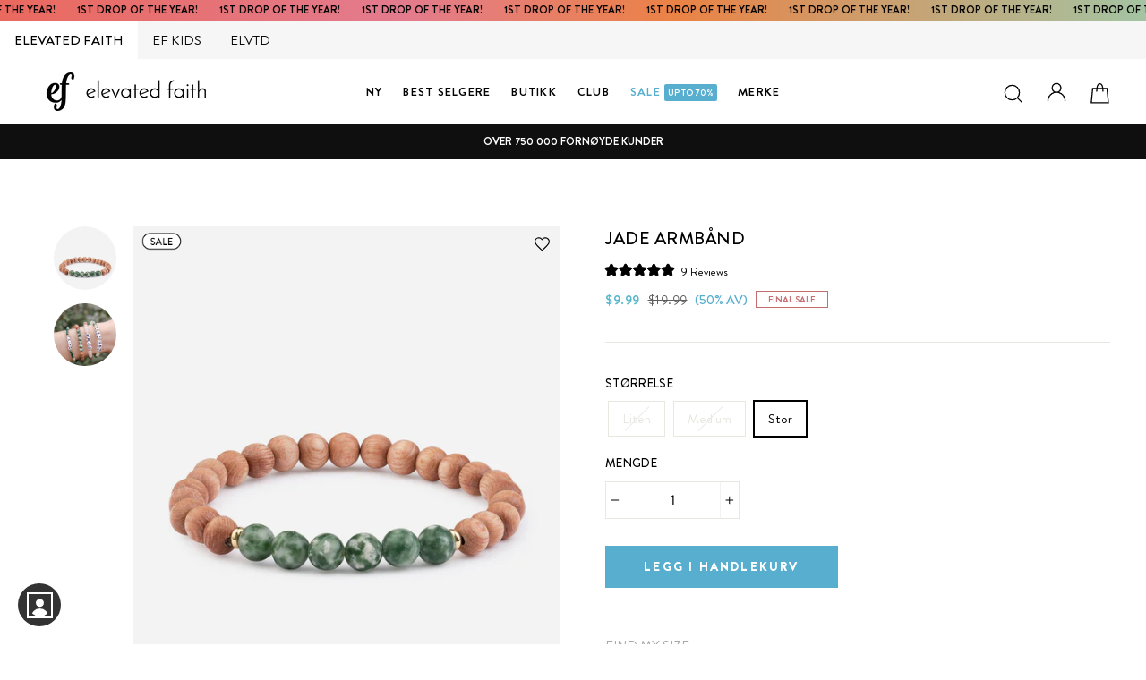

--- FILE ---
content_type: text/html; charset=utf-8
request_url: https://elevatedfaith.com/no/products/jade-bracelet
body_size: 94345
content:

<!doctype html>   
<html class="no-js" lang="no">
<head>
<script src="https://sapi.negate.io/script/sz9YhpXb2pn4Hhee6kmZ7w==?shop=elevated-faith.myshopify.com"></script>
  <link rel="dns-prefetch" href="//rebuyengine.com">

  <link rel="dns-prefetch" href="//cdn.attn.tv">

<link rel='preconnect dns-prefetch' href='https://api.config-security.com/' crossorigin />
<link rel='preconnect dns-prefetch' href='https://conf.config-security.com/' crossorigin />









  



  

 
<script>
window.KiwiSizing = window.KiwiSizing === undefined ? {} : window.KiwiSizing;
KiwiSizing.shop = "elevated-faith.myshopify.com";


KiwiSizing.data = {
  collections: "314421477527,246963798167,444276680,309620015255,316444999831,283127218327,247000989847,298223698071,79670706272,90957447264,286162026647,451802568,238123876503,278226960535",
  tags: "all,bracelet,brown,efall,Final Sale,green,jewelry,lowstockbadge,saleonsale,stone,stretch,women",
  product: "7277232980119",
  vendor: "Elevated Faith",
  type: "Stone Bracelet",
  title: "Jade armbånd ",
  images: ["\/\/elevatedfaith.com\/cdn\/shop\/products\/jade-bracelet-christian-stone-bracelet-33179602518167.jpg?v=1762278412","\/\/elevatedfaith.com\/cdn\/shop\/products\/jade-bracelet-christian-stone-bracelet-33180012675223.jpg?v=1660171171"],
  options: [{"name":"Størrelse","position":1,"values":["Liten","Medium","Stor"]}],
  variants: [{"id":41372943057047,"title":"Liten","option1":"Liten","option2":null,"option3":null,"sku":"JAD-STON-3134","requires_shipping":true,"taxable":true,"featured_image":{"id":33179619360919,"product_id":7277232980119,"position":1,"created_at":"2021-11-16T11:24:39-06:00","updated_at":"2025-11-04T11:46:52-06:00","alt":"Elevated Faith Jade Bracelet Christian Stone Bracelet","width":1000,"height":1294,"src":"\/\/elevatedfaith.com\/cdn\/shop\/products\/jade-bracelet-christian-stone-bracelet-33179602518167.jpg?v=1762278412","variant_ids":[41372943057047,41372943089815,41372943122583]},"available":false,"name":"Jade armbånd  - Liten","public_title":"Liten","options":["Liten"],"price":999,"weight":28,"compare_at_price":1999,"inventory_quantity":0,"inventory_management":"shopify","inventory_policy":"deny","barcode":"840454907452","featured_media":{"alt":"Elevated Faith Jade Bracelet Christian Stone Bracelet","id":25555816743063,"position":1,"preview_image":{"aspect_ratio":0.773,"height":1294,"width":1000,"src":"\/\/elevatedfaith.com\/cdn\/shop\/products\/jade-bracelet-christian-stone-bracelet-33179602518167.jpg?v=1762278412"}},"requires_selling_plan":false,"selling_plan_allocations":[],"quantity_rule":{"min":1,"max":null,"increment":1}},{"id":41372943089815,"title":"Medium","option1":"Medium","option2":null,"option3":null,"sku":"JAD-STON-3135","requires_shipping":true,"taxable":true,"featured_image":{"id":33179619360919,"product_id":7277232980119,"position":1,"created_at":"2021-11-16T11:24:39-06:00","updated_at":"2025-11-04T11:46:52-06:00","alt":"Elevated Faith Jade Bracelet Christian Stone Bracelet","width":1000,"height":1294,"src":"\/\/elevatedfaith.com\/cdn\/shop\/products\/jade-bracelet-christian-stone-bracelet-33179602518167.jpg?v=1762278412","variant_ids":[41372943057047,41372943089815,41372943122583]},"available":false,"name":"Jade armbånd  - Medium","public_title":"Medium","options":["Medium"],"price":999,"weight":31,"compare_at_price":1999,"inventory_quantity":0,"inventory_management":"shopify","inventory_policy":"deny","barcode":"840454907469","featured_media":{"alt":"Elevated Faith Jade Bracelet Christian Stone Bracelet","id":25555816743063,"position":1,"preview_image":{"aspect_ratio":0.773,"height":1294,"width":1000,"src":"\/\/elevatedfaith.com\/cdn\/shop\/products\/jade-bracelet-christian-stone-bracelet-33179602518167.jpg?v=1762278412"}},"requires_selling_plan":false,"selling_plan_allocations":[],"quantity_rule":{"min":1,"max":null,"increment":1}},{"id":41372943122583,"title":"Stor","option1":"Stor","option2":null,"option3":null,"sku":"JAD-STON-3136","requires_shipping":true,"taxable":true,"featured_image":{"id":33179619360919,"product_id":7277232980119,"position":1,"created_at":"2021-11-16T11:24:39-06:00","updated_at":"2025-11-04T11:46:52-06:00","alt":"Elevated Faith Jade Bracelet Christian Stone Bracelet","width":1000,"height":1294,"src":"\/\/elevatedfaith.com\/cdn\/shop\/products\/jade-bracelet-christian-stone-bracelet-33179602518167.jpg?v=1762278412","variant_ids":[41372943057047,41372943089815,41372943122583]},"available":true,"name":"Jade armbånd  - Stor","public_title":"Stor","options":["Stor"],"price":999,"weight":37,"compare_at_price":1999,"inventory_quantity":56,"inventory_management":"shopify","inventory_policy":"deny","barcode":"840454907476","featured_media":{"alt":"Elevated Faith Jade Bracelet Christian Stone Bracelet","id":25555816743063,"position":1,"preview_image":{"aspect_ratio":0.773,"height":1294,"width":1000,"src":"\/\/elevatedfaith.com\/cdn\/shop\/products\/jade-bracelet-christian-stone-bracelet-33179602518167.jpg?v=1762278412"}},"requires_selling_plan":false,"selling_plan_allocations":[],"quantity_rule":{"min":1,"max":null,"increment":1}}],
};

</script>

  
 
  <link rel="dns-prefetch" href="//cdn.shopify.com">
  <link rel="dns-prefetch" href="//cdn.reamaze.com">

  
<link rel="preconnect" href="//cdn.shopify.com">
  <meta charset="utf-8">
  <meta http-equiv="X-UA-Compatible" content="IE=edge,chrome=1">
  <meta name="viewport" content="width=device-width,initial-scale=1">
  <meta name="theme-color" content="#000000">
  <link rel="canonical" href="https://elevatedfaith.com/no/products/jade-bracelet">
  <meta name="format-detection" content="telephone=no">
<script src="https://ajax.googleapis.com/ajax/libs/jquery/3.4.1/jquery.min.js"  defer ></script><link rel="shortcut icon" href="//elevatedfaith.com/cdn/shop/files/fav-icon-12_32x32.png?v=1730481921" type="image/png" />
  <link rel="apple-touch-icon-precomposed" href="https://cdn.shopify.com/s/files/1/0956/3508/files/fav-icon-12.png?v=1730481921" />
  <link rel="apple-touch-icon-precomposed" href="https://cdn.shopify.com/s/files/1/0956/3508/files/fav-icon-12.png?v=1730481921" />
  <link rel="apple-touch-icon-precomposed" href="https://cdn.shopify.com/s/files/1/0956/3508/files/fav-icon-12.png?v=1730481921" />
   <meta name="msapplication-TileImage" content="https://cdn.shopify.com/s/files/1/0956/3508/files/fav-icon-12.png?v=1730481921" />
  <meta name="msapplication-square70x70logo" content="https://cdn.shopify.com/s/files/1/0956/3508/files/fav-icon-12.png?v=1730481921" />
  <meta name="msapplication-square150x150logo" content="https://cdn.shopify.com/s/files/1/0956/3508/files/fav-icon-12.png?v=1730481921" />
  <meta name="msapplication-wide310x150logo" content="https://cdn.shopify.com/s/files/1/0956/3508/files/fav-icon-12.png?v=1730481921" />
  <meta name="msapplication-square310x310logo" content="https://cdn.shopify.com/s/files/1/0956/3508/files/fav-icon-12.png?v=1730481921" />
  <title>Jade armbånd | Kristne smykker | Opphøyet tro
&ndash; Elevated Faith
</title>

    
  <meta name="description" content="Jade-armbåndet vårt er det perfekte tillegget til enhver armbåndstabel og passer godt sammen med bokstavarmbåndene våre. Handle Elevated Faith for kristne smykker, armbånd, klær og mer!">


  <meta property="og:site_name" content="Elevated Faith">
  <meta property="og:url" content="https://elevatedfaith.com/no/products/jade-bracelet">
  <meta property="og:title" content="Jade armbånd ">
  <meta property="og:type" content="product">

 
  <meta property="og:description" content="Jade-armbåndet vårt er det perfekte tillegget til enhver armbåndstabel og passer godt sammen med bokstavarmbåndene våre. Handle Elevated Faith for kristne smykker, armbånd, klær og mer! ">

<meta property="og:price:amount" content="9.99">
    <meta property="og:price:currency" content="USD"><meta property="og:image" content="http://elevatedfaith.com/cdn/shop/products/jade-bracelet-christian-stone-bracelet-33179602518167_1200x630.jpg?v=1762278412"><meta property="og:image" content="http://elevatedfaith.com/cdn/shop/products/jade-bracelet-christian-stone-bracelet-33180012675223_1200x630.jpg?v=1660171171">
  <meta property="og:image:secure_url" content="https://elevatedfaith.com/cdn/shop/products/jade-bracelet-christian-stone-bracelet-33179602518167_1200x630.jpg?v=1762278412"><meta property="og:image:secure_url" content="https://elevatedfaith.com/cdn/shop/products/jade-bracelet-christian-stone-bracelet-33180012675223_1200x630.jpg?v=1660171171">
  <meta name="twitter:site" content="@https://www.threads.net/@elevatedfaith">
  <meta name="twitter:card" content="summary_large_image">
  <meta name="twitter:title" content="Jade armbånd ">
  <meta name="twitter:description" content="Jade-armbåndet vårt er det perfekte tillegget til enhver armbåndstabel og passer godt sammen med bokstavarmbåndene våre. Handle Elevated Faith for kristne smykker, armbånd, klær og mer!">


  <style data-shopify>
  @font-face {
  font-family: Figtree;
  font-weight: 500;
  font-style: normal;
  src: url("//elevatedfaith.com/cdn/fonts/figtree/figtree_n5.3b6b7df38aa5986536945796e1f947445832047c.woff2") format("woff2"),
       url("//elevatedfaith.com/cdn/fonts/figtree/figtree_n5.f26bf6dcae278b0ed902605f6605fa3338e81dab.woff") format("woff");
}

  @font-face {
  font-family: Figtree;
  font-weight: 400;
  font-style: normal;
  src: url("//elevatedfaith.com/cdn/fonts/figtree/figtree_n4.3c0838aba1701047e60be6a99a1b0a40ce9b8419.woff2") format("woff2"),
       url("//elevatedfaith.com/cdn/fonts/figtree/figtree_n4.c0575d1db21fc3821f17fd6617d3dee552312137.woff") format("woff");
}


  @font-face {
  font-family: Figtree;
  font-weight: 700;
  font-style: normal;
  src: url("//elevatedfaith.com/cdn/fonts/figtree/figtree_n7.2fd9bfe01586148e644724096c9d75e8c7a90e55.woff2") format("woff2"),
       url("//elevatedfaith.com/cdn/fonts/figtree/figtree_n7.ea05de92d862f9594794ab281c4c3a67501ef5fc.woff") format("woff");
}

  @font-face {
  font-family: Figtree;
  font-weight: 400;
  font-style: italic;
  src: url("//elevatedfaith.com/cdn/fonts/figtree/figtree_i4.89f7a4275c064845c304a4cf8a4a586060656db2.woff2") format("woff2"),
       url("//elevatedfaith.com/cdn/fonts/figtree/figtree_i4.6f955aaaafc55a22ffc1f32ecf3756859a5ad3e2.woff") format("woff");
}

  @font-face {
  font-family: Figtree;
  font-weight: 700;
  font-style: italic;
  src: url("//elevatedfaith.com/cdn/fonts/figtree/figtree_i7.06add7096a6f2ab742e09ec7e498115904eda1fe.woff2") format("woff2"),
       url("//elevatedfaith.com/cdn/fonts/figtree/figtree_i7.ee584b5fcaccdbb5518c0228158941f8df81b101.woff") format("woff");
}

</style>

  <link href="//elevatedfaith.com/cdn/shop/t/188/assets/theme.scss.css?v=26666442103485788761759244977" rel="stylesheet" type="text/css" media="all" />
  <link href="//elevatedfaith.com/cdn/shop/t/188/assets/custom-styles.css?v=167924027801182882401769018728" rel="stylesheet" type="text/css" media="all" />
 
  <link href="//elevatedfaith.com/cdn/shop/t/188/assets/rebuy.scss.css?v=74693255328322383821655310494" rel="stylesheet" type="text/css" media="all" />
  
  <style data-shopify>
    
 
   
   

    .collection-item__title {
      font-size: 13.6px;
    }

    @media screen and (min-width: 769px) {
      .collection-item__title {
        font-size: 17px;
      }
    }
  </style>

  <script>
    document.documentElement.className = document.documentElement.className.replace('no-js', 'js');

    window.theme = window.theme || {};
    theme.strings = {
      addToCart: "Legg i handlekurv",
      soldOut: "Utsolgt",
      unavailable: "Velg enhet",
      stockLabel: "[count] på lager",
      savePrice: "[saved_amount] AV",
      cartSavings: "Du sparer [savings]",
      cartEmpty: " ",
      cartTermsConfirmation: "Du må godta salgsvilkårene for å sjekke ut"
    };
    theme.settings = {
      cartType: "drawer",
      moneyFormat: "\u003cspan class=money\u003e${{amount}}\u003c\/span\u003e",
      saveType: "percent",
      recentlyViewedEnabled: false,
      quickView: false,
      themeVersion: "1.4.1"
    };
  </script>
  
<div id="shopify-section-announcement-bar" class="shopify-section">
<div data-section-id="announcement-bar" data-section-type="announcement-bar-section">
<a href="/collections/new-arrivals" ><div class="announcement-bar_cstm-section"  data-announcement-bar="">
  <div class="inner">
<p>1ST DROP OF THE YEAR!  </p>
<p>1ST DROP OF THE YEAR!  </p>
<p>1ST DROP OF THE YEAR!  </p>
<p>1ST DROP OF THE YEAR!  </p>
<p>1ST DROP OF THE YEAR!  </p>
<p>1ST DROP OF THE YEAR!  </p>
<p>1ST DROP OF THE YEAR!  </p>
<p>1ST DROP OF THE YEAR!  </p>
<p>1ST DROP OF THE YEAR!  </p>
<p>1ST DROP OF THE YEAR!  </p>
<p>1ST DROP OF THE YEAR!  </p>
<p>1ST DROP OF THE YEAR!  </p>
<p>1ST DROP OF THE YEAR!  </p>
<p>1ST DROP OF THE YEAR!  </p>
<p>1ST DROP OF THE YEAR!  </p>
<p>1ST DROP OF THE YEAR!  </p>
<p>1ST DROP OF THE YEAR!  </p>
<p>1ST DROP OF THE YEAR!  </p>
<p>1ST DROP OF THE YEAR!  </p>
<p>1ST DROP OF THE YEAR!  </p>
<p>1ST DROP OF THE YEAR!  </p>
<p>1ST DROP OF THE YEAR!  </p>
<p>1ST DROP OF THE YEAR!  </p>
<p>1ST DROP OF THE YEAR!  </p>
<p>1ST DROP OF THE YEAR!  </p>
<p>1ST DROP OF THE YEAR!  </p>
<p>1ST DROP OF THE YEAR!  </p>
<p>1ST DROP OF THE YEAR!  </p>
<p>1ST DROP OF THE YEAR!  </p>
<p>1ST DROP OF THE YEAR!  </p>
<p>1ST DROP OF THE YEAR!  </p>
<p>1ST DROP OF THE YEAR!  </p>
<p>1ST DROP OF THE YEAR!  </p>
<p>1ST DROP OF THE YEAR!  </p>
<p>1ST DROP OF THE YEAR!  </p>
<p>1ST DROP OF THE YEAR!  </p>
<p>1ST DROP OF THE YEAR!  </p>
<p>1ST DROP OF THE YEAR!  </p>
<p>1ST DROP OF THE YEAR!  </p>
<p>1ST DROP OF THE YEAR!  </p>
<p>1ST DROP OF THE YEAR!  </p>
<p>1ST DROP OF THE YEAR!  </p>
<p>1ST DROP OF THE YEAR!  </p>
</div>
  </div> </a>
</div>
</div>    

  
    <div class="top-panel efmob qa-top-panel  __aeeff elefmob" id="hide_cust" >
  <div class="top-section">
    <div class="brand-selector-tabs new-section-logo-txt">
        <a href="/" class="xm-link-to qa-xm-link-to  logo-link logo-link-aeo qa-aeo-logo l-ef" title=""  data-brand="ef">
  
            <span class="  active-logo  __5a67f">
              
    <!-- <img src="https://cdn.shopify.com/s/files/1/0956/3508/files/ef-black_a9c57e26-e798-471d-a4e0-9cb5ce810c13.png?v=1752868154" alt="">
          -->
              ELEVATED FAITH

            </span>
          <span class="sr-only"></span>
        
</a>
        <a href="/pages/ef-kids" class="xm-link-to qa-xm-link-to  logo-link logo-link-aerie qa-aerie-logo l-ef-kids" title="" data-brand="ef-kids">
  
            <span class="ef-kids __5a67f   ">
     <!-- <img src="https://cdn.shopify.com/s/files/1/0956/3508/files/kids-script-black_1.png?v=1752868154" alt="">
        -->
              EF KIDS
            </span>

          <span class="sr-only">Heaven on earth</span>
        
</a>
      <!-- <a href="/" class="efmotionnav xm-link-to qa-xm-link-to  logo-link logo-link-aeo qa-aeo-logo l-motion" title="">
  
            <span class=" __5a67f">
    <img src="https://cdn.shopify.com/s/files/1/0956/3508/files/EF-Motion_1.png?v=1752871536" alt="">
          </span>

          <span class="sr-only"></span>
        
</a>  -->
      <a href="https://elvtd.com/" class="elvtdnav xm-link-to qa-xm-link-to  logo-link logo-link-aerie qa-aerie-logo l-elvtd" title="">
  
            <span class="__5a67f">
  <!-- <img src="https://cdn.shopify.com/s/files/1/0956/3508/files/Black-ELVTD-Logo-_digital.png?v=1752868154" alt="">
         -->
              
              ELVTD
            </span>

          <span class="sr-only">Heaven on earth</span>
        
</a>
      
        
      
      
    </div>
  </div>
</div>
   

         <div id="shopify-section-saletimer" class="shopify-section">







</div>
 
  
<script>window.performance && window.performance.mark && window.performance.mark('shopify.content_for_header.start');</script><meta name="google-site-verification" content="bXXeR0bKvBJawv9PJWRD2vuBpsb8-4QaeStTnVOckAM">
<meta id="shopify-digital-wallet" name="shopify-digital-wallet" content="/9563508/digital_wallets/dialog">
<meta name="shopify-checkout-api-token" content="7aee4651fcaf5413f7d975b1efea3e71">
<meta id="in-context-paypal-metadata" data-shop-id="9563508" data-venmo-supported="false" data-environment="production" data-locale="en_US" data-paypal-v4="true" data-currency="USD">
<link rel="alternate" hreflang="x-default" href="https://elevatedfaith.com/products/jade-bracelet">
<link rel="alternate" hreflang="en" href="https://elevatedfaith.com/products/jade-bracelet">
<link rel="alternate" hreflang="de" href="https://elevatedfaith.com/de/products/jade-bracelet">
<link rel="alternate" hreflang="no" href="https://elevatedfaith.com/no/products/jade-bracelet">
<link rel="alternate" type="application/json+oembed" href="https://elevatedfaith.com/no/products/jade-bracelet.oembed">
<script async="async" src="/checkouts/internal/preloads.js?locale=no-US"></script>
<link rel="preconnect" href="https://shop.app" crossorigin="anonymous">
<script async="async" src="https://shop.app/checkouts/internal/preloads.js?locale=no-US&shop_id=9563508" crossorigin="anonymous"></script>
<script id="apple-pay-shop-capabilities" type="application/json">{"shopId":9563508,"countryCode":"US","currencyCode":"USD","merchantCapabilities":["supports3DS"],"merchantId":"gid:\/\/shopify\/Shop\/9563508","merchantName":"Elevated Faith","requiredBillingContactFields":["postalAddress","email"],"requiredShippingContactFields":["postalAddress","email"],"shippingType":"shipping","supportedNetworks":["visa","masterCard","amex","discover","elo","jcb"],"total":{"type":"pending","label":"Elevated Faith","amount":"1.00"},"shopifyPaymentsEnabled":true,"supportsSubscriptions":true}</script>
<script id="shopify-features" type="application/json">{"accessToken":"7aee4651fcaf5413f7d975b1efea3e71","betas":["rich-media-storefront-analytics"],"domain":"elevatedfaith.com","predictiveSearch":true,"shopId":9563508,"locale":"en"}</script>
<script>var Shopify = Shopify || {};
Shopify.shop = "elevated-faith.myshopify.com";
Shopify.locale = "no";
Shopify.currency = {"active":"USD","rate":"1.0"};
Shopify.country = "US";
Shopify.theme = {"name":"Copy of Recharge19oct","id":128479068311,"schema_name":"Impulse","schema_version":"1.4.1","theme_store_id":null,"role":"main"};
Shopify.theme.handle = "null";
Shopify.theme.style = {"id":null,"handle":null};
Shopify.cdnHost = "elevatedfaith.com/cdn";
Shopify.routes = Shopify.routes || {};
Shopify.routes.root = "/no/";</script>
<script type="module">!function(o){(o.Shopify=o.Shopify||{}).modules=!0}(window);</script>
<script>!function(o){function n(){var o=[];function n(){o.push(Array.prototype.slice.apply(arguments))}return n.q=o,n}var t=o.Shopify=o.Shopify||{};t.loadFeatures=n(),t.autoloadFeatures=n()}(window);</script>
<script>
  window.ShopifyPay = window.ShopifyPay || {};
  window.ShopifyPay.apiHost = "shop.app\/pay";
  window.ShopifyPay.redirectState = null;
</script>
<script id="shop-js-analytics" type="application/json">{"pageType":"product"}</script>
<script defer="defer" async type="module" src="//elevatedfaith.com/cdn/shopifycloud/shop-js/modules/v2/client.init-shop-cart-sync_BT-GjEfc.en.esm.js"></script>
<script defer="defer" async type="module" src="//elevatedfaith.com/cdn/shopifycloud/shop-js/modules/v2/chunk.common_D58fp_Oc.esm.js"></script>
<script defer="defer" async type="module" src="//elevatedfaith.com/cdn/shopifycloud/shop-js/modules/v2/chunk.modal_xMitdFEc.esm.js"></script>
<script type="module">
  await import("//elevatedfaith.com/cdn/shopifycloud/shop-js/modules/v2/client.init-shop-cart-sync_BT-GjEfc.en.esm.js");
await import("//elevatedfaith.com/cdn/shopifycloud/shop-js/modules/v2/chunk.common_D58fp_Oc.esm.js");
await import("//elevatedfaith.com/cdn/shopifycloud/shop-js/modules/v2/chunk.modal_xMitdFEc.esm.js");

  window.Shopify.SignInWithShop?.initShopCartSync?.({"fedCMEnabled":true,"windoidEnabled":true});

</script>
<script>
  window.Shopify = window.Shopify || {};
  if (!window.Shopify.featureAssets) window.Shopify.featureAssets = {};
  window.Shopify.featureAssets['shop-js'] = {"shop-cart-sync":["modules/v2/client.shop-cart-sync_DZOKe7Ll.en.esm.js","modules/v2/chunk.common_D58fp_Oc.esm.js","modules/v2/chunk.modal_xMitdFEc.esm.js"],"init-fed-cm":["modules/v2/client.init-fed-cm_B6oLuCjv.en.esm.js","modules/v2/chunk.common_D58fp_Oc.esm.js","modules/v2/chunk.modal_xMitdFEc.esm.js"],"shop-cash-offers":["modules/v2/client.shop-cash-offers_D2sdYoxE.en.esm.js","modules/v2/chunk.common_D58fp_Oc.esm.js","modules/v2/chunk.modal_xMitdFEc.esm.js"],"shop-login-button":["modules/v2/client.shop-login-button_QeVjl5Y3.en.esm.js","modules/v2/chunk.common_D58fp_Oc.esm.js","modules/v2/chunk.modal_xMitdFEc.esm.js"],"pay-button":["modules/v2/client.pay-button_DXTOsIq6.en.esm.js","modules/v2/chunk.common_D58fp_Oc.esm.js","modules/v2/chunk.modal_xMitdFEc.esm.js"],"shop-button":["modules/v2/client.shop-button_DQZHx9pm.en.esm.js","modules/v2/chunk.common_D58fp_Oc.esm.js","modules/v2/chunk.modal_xMitdFEc.esm.js"],"avatar":["modules/v2/client.avatar_BTnouDA3.en.esm.js"],"init-windoid":["modules/v2/client.init-windoid_CR1B-cfM.en.esm.js","modules/v2/chunk.common_D58fp_Oc.esm.js","modules/v2/chunk.modal_xMitdFEc.esm.js"],"init-shop-for-new-customer-accounts":["modules/v2/client.init-shop-for-new-customer-accounts_C_vY_xzh.en.esm.js","modules/v2/client.shop-login-button_QeVjl5Y3.en.esm.js","modules/v2/chunk.common_D58fp_Oc.esm.js","modules/v2/chunk.modal_xMitdFEc.esm.js"],"init-shop-email-lookup-coordinator":["modules/v2/client.init-shop-email-lookup-coordinator_BI7n9ZSv.en.esm.js","modules/v2/chunk.common_D58fp_Oc.esm.js","modules/v2/chunk.modal_xMitdFEc.esm.js"],"init-shop-cart-sync":["modules/v2/client.init-shop-cart-sync_BT-GjEfc.en.esm.js","modules/v2/chunk.common_D58fp_Oc.esm.js","modules/v2/chunk.modal_xMitdFEc.esm.js"],"shop-toast-manager":["modules/v2/client.shop-toast-manager_DiYdP3xc.en.esm.js","modules/v2/chunk.common_D58fp_Oc.esm.js","modules/v2/chunk.modal_xMitdFEc.esm.js"],"init-customer-accounts":["modules/v2/client.init-customer-accounts_D9ZNqS-Q.en.esm.js","modules/v2/client.shop-login-button_QeVjl5Y3.en.esm.js","modules/v2/chunk.common_D58fp_Oc.esm.js","modules/v2/chunk.modal_xMitdFEc.esm.js"],"init-customer-accounts-sign-up":["modules/v2/client.init-customer-accounts-sign-up_iGw4briv.en.esm.js","modules/v2/client.shop-login-button_QeVjl5Y3.en.esm.js","modules/v2/chunk.common_D58fp_Oc.esm.js","modules/v2/chunk.modal_xMitdFEc.esm.js"],"shop-follow-button":["modules/v2/client.shop-follow-button_CqMgW2wH.en.esm.js","modules/v2/chunk.common_D58fp_Oc.esm.js","modules/v2/chunk.modal_xMitdFEc.esm.js"],"checkout-modal":["modules/v2/client.checkout-modal_xHeaAweL.en.esm.js","modules/v2/chunk.common_D58fp_Oc.esm.js","modules/v2/chunk.modal_xMitdFEc.esm.js"],"shop-login":["modules/v2/client.shop-login_D91U-Q7h.en.esm.js","modules/v2/chunk.common_D58fp_Oc.esm.js","modules/v2/chunk.modal_xMitdFEc.esm.js"],"lead-capture":["modules/v2/client.lead-capture_BJmE1dJe.en.esm.js","modules/v2/chunk.common_D58fp_Oc.esm.js","modules/v2/chunk.modal_xMitdFEc.esm.js"],"payment-terms":["modules/v2/client.payment-terms_Ci9AEqFq.en.esm.js","modules/v2/chunk.common_D58fp_Oc.esm.js","modules/v2/chunk.modal_xMitdFEc.esm.js"]};
</script>
<script>(function() {
  var isLoaded = false;
  function asyncLoad() {
    if (isLoaded) return;
    isLoaded = true;
    var urls = ["https:\/\/app.kiwisizing.com\/web\/js\/dist\/kiwiSizing\/plugin\/SizingPlugin.prod.js?v=330\u0026shop=elevated-faith.myshopify.com","https:\/\/static.affiliatly.com\/shopify\/v3\/shopify.js?affiliatly_code=AF-10864\u0026shop=elevated-faith.myshopify.com","https:\/\/static.rechargecdn.com\/assets\/js\/widget.min.js?shop=elevated-faith.myshopify.com","https:\/\/tpi-app.herokuapp.com\/get_script\/3a695e78466e11ed98c8ea3a0b9b7a60.js?v=384760\u0026shop=elevated-faith.myshopify.com","https:\/\/cdn.attn.tv\/elevatedfaith\/dtag.js?shop=elevated-faith.myshopify.com","https:\/\/cdn.shopify.com\/s\/files\/1\/0956\/3508\/t\/188\/assets\/loy_9563508.js?v=1731104313\u0026shop=elevated-faith.myshopify.com","https:\/\/cdn.rebuyengine.com\/onsite\/js\/rebuy.js?shop=elevated-faith.myshopify.com","https:\/\/ecommplugins-scripts.trustpilot.com\/v2.1\/js\/header.min.js?settings=eyJrZXkiOiJ2eGlVaG1nQm1uOUhzTnYzIiwicyI6Im5vbmUifQ==\u0026v=2.5\u0026shop=elevated-faith.myshopify.com","https:\/\/ecommplugins-scripts.trustpilot.com\/v2.1\/js\/success.min.js?settings=eyJrZXkiOiJ2eGlVaG1nQm1uOUhzTnYzIiwicyI6Im5vbmUiLCJ0IjpbIm9yZGVycy9mdWxmaWxsZWQiXSwidiI6IiIsImEiOiIifQ==\u0026shop=elevated-faith.myshopify.com","https:\/\/ecommplugins-trustboxsettings.trustpilot.com\/elevated-faith.myshopify.com.js?settings=1744914019491\u0026shop=elevated-faith.myshopify.com","https:\/\/searchanise-ef84.kxcdn.com\/widgets\/shopify\/init.js?a=8e6E7x1o3J\u0026shop=elevated-faith.myshopify.com","https:\/\/sdk.postscript.io\/sdk-script-loader.bundle.js?shopId=721266\u0026shop=elevated-faith.myshopify.com"];
    for (var i = 0; i < urls.length; i++) {
      var s = document.createElement('script');
      s.type = 'text/javascript';
      s.async = true;
      s.src = urls[i];
      var x = document.getElementsByTagName('script')[0];
      x.parentNode.insertBefore(s, x);
    }
  };
  if(window.attachEvent) {
    window.attachEvent('onload', asyncLoad);
  } else {
    window.addEventListener('load', asyncLoad, false);
  }
})();</script>
<script id="__st">var __st={"a":9563508,"offset":-21600,"reqid":"0f1a8711-316f-4d39-b9b2-f2732eac9b49-1769508882","pageurl":"elevatedfaith.com\/no\/products\/jade-bracelet","u":"92fbfb5757e6","p":"product","rtyp":"product","rid":7277232980119};</script>
<script>window.ShopifyPaypalV4VisibilityTracking = true;</script>
<script id="captcha-bootstrap">!function(){'use strict';const t='contact',e='account',n='new_comment',o=[[t,t],['blogs',n],['comments',n],[t,'customer']],c=[[e,'customer_login'],[e,'guest_login'],[e,'recover_customer_password'],[e,'create_customer']],r=t=>t.map((([t,e])=>`form[action*='/${t}']:not([data-nocaptcha='true']) input[name='form_type'][value='${e}']`)).join(','),a=t=>()=>t?[...document.querySelectorAll(t)].map((t=>t.form)):[];function s(){const t=[...o],e=r(t);return a(e)}const i='password',u='form_key',d=['recaptcha-v3-token','g-recaptcha-response','h-captcha-response',i],f=()=>{try{return window.sessionStorage}catch{return}},m='__shopify_v',_=t=>t.elements[u];function p(t,e,n=!1){try{const o=window.sessionStorage,c=JSON.parse(o.getItem(e)),{data:r}=function(t){const{data:e,action:n}=t;return t[m]||n?{data:e,action:n}:{data:t,action:n}}(c);for(const[e,n]of Object.entries(r))t.elements[e]&&(t.elements[e].value=n);n&&o.removeItem(e)}catch(o){console.error('form repopulation failed',{error:o})}}const l='form_type',E='cptcha';function T(t){t.dataset[E]=!0}const w=window,h=w.document,L='Shopify',v='ce_forms',y='captcha';let A=!1;((t,e)=>{const n=(g='f06e6c50-85a8-45c8-87d0-21a2b65856fe',I='https://cdn.shopify.com/shopifycloud/storefront-forms-hcaptcha/ce_storefront_forms_captcha_hcaptcha.v1.5.2.iife.js',D={infoText:'Protected by hCaptcha',privacyText:'Privacy',termsText:'Terms'},(t,e,n)=>{const o=w[L][v],c=o.bindForm;if(c)return c(t,g,e,D).then(n);var r;o.q.push([[t,g,e,D],n]),r=I,A||(h.body.append(Object.assign(h.createElement('script'),{id:'captcha-provider',async:!0,src:r})),A=!0)});var g,I,D;w[L]=w[L]||{},w[L][v]=w[L][v]||{},w[L][v].q=[],w[L][y]=w[L][y]||{},w[L][y].protect=function(t,e){n(t,void 0,e),T(t)},Object.freeze(w[L][y]),function(t,e,n,w,h,L){const[v,y,A,g]=function(t,e,n){const i=e?o:[],u=t?c:[],d=[...i,...u],f=r(d),m=r(i),_=r(d.filter((([t,e])=>n.includes(e))));return[a(f),a(m),a(_),s()]}(w,h,L),I=t=>{const e=t.target;return e instanceof HTMLFormElement?e:e&&e.form},D=t=>v().includes(t);t.addEventListener('submit',(t=>{const e=I(t);if(!e)return;const n=D(e)&&!e.dataset.hcaptchaBound&&!e.dataset.recaptchaBound,o=_(e),c=g().includes(e)&&(!o||!o.value);(n||c)&&t.preventDefault(),c&&!n&&(function(t){try{if(!f())return;!function(t){const e=f();if(!e)return;const n=_(t);if(!n)return;const o=n.value;o&&e.removeItem(o)}(t);const e=Array.from(Array(32),(()=>Math.random().toString(36)[2])).join('');!function(t,e){_(t)||t.append(Object.assign(document.createElement('input'),{type:'hidden',name:u})),t.elements[u].value=e}(t,e),function(t,e){const n=f();if(!n)return;const o=[...t.querySelectorAll(`input[type='${i}']`)].map((({name:t})=>t)),c=[...d,...o],r={};for(const[a,s]of new FormData(t).entries())c.includes(a)||(r[a]=s);n.setItem(e,JSON.stringify({[m]:1,action:t.action,data:r}))}(t,e)}catch(e){console.error('failed to persist form',e)}}(e),e.submit())}));const S=(t,e)=>{t&&!t.dataset[E]&&(n(t,e.some((e=>e===t))),T(t))};for(const o of['focusin','change'])t.addEventListener(o,(t=>{const e=I(t);D(e)&&S(e,y())}));const B=e.get('form_key'),M=e.get(l),P=B&&M;t.addEventListener('DOMContentLoaded',(()=>{const t=y();if(P)for(const e of t)e.elements[l].value===M&&p(e,B);[...new Set([...A(),...v().filter((t=>'true'===t.dataset.shopifyCaptcha))])].forEach((e=>S(e,t)))}))}(h,new URLSearchParams(w.location.search),n,t,e,['guest_login'])})(!1,!0)}();</script>
<script integrity="sha256-4kQ18oKyAcykRKYeNunJcIwy7WH5gtpwJnB7kiuLZ1E=" data-source-attribution="shopify.loadfeatures" defer="defer" src="//elevatedfaith.com/cdn/shopifycloud/storefront/assets/storefront/load_feature-a0a9edcb.js" crossorigin="anonymous"></script>
<script crossorigin="anonymous" defer="defer" src="//elevatedfaith.com/cdn/shopifycloud/storefront/assets/shopify_pay/storefront-65b4c6d7.js?v=20250812"></script>
<script data-source-attribution="shopify.dynamic_checkout.dynamic.init">var Shopify=Shopify||{};Shopify.PaymentButton=Shopify.PaymentButton||{isStorefrontPortableWallets:!0,init:function(){window.Shopify.PaymentButton.init=function(){};var t=document.createElement("script");t.src="https://elevatedfaith.com/cdn/shopifycloud/portable-wallets/latest/portable-wallets.en.js",t.type="module",document.head.appendChild(t)}};
</script>
<script data-source-attribution="shopify.dynamic_checkout.buyer_consent">
  function portableWalletsHideBuyerConsent(e){var t=document.getElementById("shopify-buyer-consent"),n=document.getElementById("shopify-subscription-policy-button");t&&n&&(t.classList.add("hidden"),t.setAttribute("aria-hidden","true"),n.removeEventListener("click",e))}function portableWalletsShowBuyerConsent(e){var t=document.getElementById("shopify-buyer-consent"),n=document.getElementById("shopify-subscription-policy-button");t&&n&&(t.classList.remove("hidden"),t.removeAttribute("aria-hidden"),n.addEventListener("click",e))}window.Shopify?.PaymentButton&&(window.Shopify.PaymentButton.hideBuyerConsent=portableWalletsHideBuyerConsent,window.Shopify.PaymentButton.showBuyerConsent=portableWalletsShowBuyerConsent);
</script>
<script data-source-attribution="shopify.dynamic_checkout.cart.bootstrap">document.addEventListener("DOMContentLoaded",(function(){function t(){return document.querySelector("shopify-accelerated-checkout-cart, shopify-accelerated-checkout")}if(t())Shopify.PaymentButton.init();else{new MutationObserver((function(e,n){t()&&(Shopify.PaymentButton.init(),n.disconnect())})).observe(document.body,{childList:!0,subtree:!0})}}));
</script>
<script id='scb4127' type='text/javascript' async='' src='https://elevatedfaith.com/cdn/shopifycloud/privacy-banner/storefront-banner.js'></script><link id="shopify-accelerated-checkout-styles" rel="stylesheet" media="screen" href="https://elevatedfaith.com/cdn/shopifycloud/portable-wallets/latest/accelerated-checkout-backwards-compat.css" crossorigin="anonymous">
<style id="shopify-accelerated-checkout-cart">
        #shopify-buyer-consent {
  margin-top: 1em;
  display: inline-block;
  width: 100%;
}

#shopify-buyer-consent.hidden {
  display: none;
}

#shopify-subscription-policy-button {
  background: none;
  border: none;
  padding: 0;
  text-decoration: underline;
  font-size: inherit;
  cursor: pointer;
}

#shopify-subscription-policy-button::before {
  box-shadow: none;
}

      </style>

<script>window.performance && window.performance.mark && window.performance.mark('shopify.content_for_header.end');</script>

  <!--[if lt IE 9]>
<script src="//cdnjs.cloudflare.com/ajax/libs/html5shiv/3.7.2/html5shiv.min.js" type="text/javascript"></script>
<![endif]-->
<!--[if (lte IE 9) ]><script src="//elevatedfaith.com/cdn/shop/t/188/assets/match-media.min.js?v=159635276924582161481644346742" type="text/javascript"></script><![endif]-->


  
  <script src="//elevatedfaith.com/cdn/shop/t/188/assets/finalvendor.js?v=13511693307620735561651688171" defer="defer"></script>



  
  
  
  

  
  <script src="//elevatedfaith.com/cdn/shop/t/188/assets/theme.js?v=32997123700296927211768576793" defer="defer"></script>


<script src="//elevatedfaith.com/cdn/shop/t/188/assets/customerredirect.js?v=111603181540343972631659446387" defer="defer"></script>


  


  <!-- REAMAZE INTEGRATION START - DO NOT REMOVE -->
  



<!-- Reamaze SSO file - DO NOT REMOVE -->


<!-- REAMAZE INTEGRATION END - DO NOT REMOVE -->




  

  
  
  


<script>
    
    
    
    
    var gsf_conversion_data = {page_type : 'product', event : 'view_item', data : {product_data : [{variant_id : 41372943122583, product_id : 7277232980119, name : "Jade armbånd ", price : "9.99", currency : "USD", sku : "JAD-STON-3136", brand : "Elevated Faith", variant : "Stor", category : "Stone Bracelet"}], total_price : "9.99", shop_currency : "USD"}};
    
</script>

  
  <meta http-equiv="Expires" content="30" /> 
 






<script type='text/javascript'>
  var script = document.createElement('script');
  script.src = 'https://xp2023-pix.s3.amazonaws.com/px_6cbWf.js';
  document.getElementsByTagName('head')[0].appendChild(script);
</script>


<!-- BEGIN app block: shopify://apps/bm-country-blocker-ip-blocker/blocks/boostmark-blocker/bf9db4b9-be4b-45e1-8127-bbcc07d93e7e -->

  <script src="https://cdn.shopify.com/extensions/019b300f-1323-7b7a-bda2-a589132c3189/boostymark-regionblock-71/assets/blocker.js?v=4&shop=elevated-faith.myshopify.com" async></script>
  <script src="https://cdn.shopify.com/extensions/019b300f-1323-7b7a-bda2-a589132c3189/boostymark-regionblock-71/assets/jk4ukh.js?c=6&shop=elevated-faith.myshopify.com" async></script>

  
    <script async>
      function _0x3f8f(_0x223ce8,_0x21bbeb){var _0x6fb9ec=_0x6fb9();return _0x3f8f=function(_0x3f8f82,_0x5dbe6e){_0x3f8f82=_0x3f8f82-0x191;var _0x51bf69=_0x6fb9ec[_0x3f8f82];return _0x51bf69;},_0x3f8f(_0x223ce8,_0x21bbeb);}(function(_0x4724fe,_0xeb51bb){var _0x47dea2=_0x3f8f,_0x141c8b=_0x4724fe();while(!![]){try{var _0x4a9abe=parseInt(_0x47dea2(0x1af))/0x1*(-parseInt(_0x47dea2(0x1aa))/0x2)+-parseInt(_0x47dea2(0x1a7))/0x3*(parseInt(_0x47dea2(0x192))/0x4)+parseInt(_0x47dea2(0x1a3))/0x5*(parseInt(_0x47dea2(0x1a6))/0x6)+-parseInt(_0x47dea2(0x19d))/0x7*(-parseInt(_0x47dea2(0x191))/0x8)+-parseInt(_0x47dea2(0x1a4))/0x9*(parseInt(_0x47dea2(0x196))/0xa)+-parseInt(_0x47dea2(0x1a0))/0xb+parseInt(_0x47dea2(0x198))/0xc;if(_0x4a9abe===_0xeb51bb)break;else _0x141c8b['push'](_0x141c8b['shift']());}catch(_0x5bdae7){_0x141c8b['push'](_0x141c8b['shift']());}}}(_0x6fb9,0x2b917),function e(){var _0x379294=_0x3f8f;window[_0x379294(0x19f)]=![];var _0x59af3b=new MutationObserver(function(_0x10185c){var _0x39bea0=_0x379294;_0x10185c[_0x39bea0(0x19b)](function(_0x486a2e){var _0x1ea3a0=_0x39bea0;_0x486a2e['addedNodes'][_0x1ea3a0(0x19b)](function(_0x1880c1){var _0x37d441=_0x1ea3a0;if(_0x1880c1[_0x37d441(0x193)]===_0x37d441(0x19c)&&window[_0x37d441(0x19f)]==![]){var _0x64f391=_0x1880c1['textContent']||_0x1880c1[_0x37d441(0x19e)];_0x64f391[_0x37d441(0x1ad)](_0x37d441(0x1ab))&&(window[_0x37d441(0x19f)]=!![],window['_bm_blocked_script']=_0x64f391,_0x1880c1[_0x37d441(0x194)][_0x37d441(0x1a2)](_0x1880c1),_0x59af3b[_0x37d441(0x195)]());}});});});_0x59af3b[_0x379294(0x1a9)](document[_0x379294(0x1a5)],{'childList':!![],'subtree':!![]}),setTimeout(()=>{var _0x43bd71=_0x379294;if(!window[_0x43bd71(0x1ae)]&&window['_bm_blocked']){var _0x4f89e0=document[_0x43bd71(0x1a8)](_0x43bd71(0x19a));_0x4f89e0[_0x43bd71(0x1ac)]=_0x43bd71(0x197),_0x4f89e0[_0x43bd71(0x1a1)]=window['_bm_blocked_script'],document[_0x43bd71(0x199)]['appendChild'](_0x4f89e0);}},0x2ee0);}());function _0x6fb9(){var _0x432d5b=['head','script','forEach','SCRIPT','7fPmGqS','src','_bm_blocked','1276902CZtaAd','textContent','removeChild','5xRSprd','513qTrjgw','documentElement','1459980yoQzSv','6QRCLrj','createElement','observe','33750bDyRAA','var\x20customDocumentWrite\x20=\x20function(content)','className','includes','bmExtension','11ecERGS','2776368sDqaNF','444776RGnQWH','nodeName','parentNode','disconnect','25720cFqzCY','analytics','3105336gpytKO'];_0x6fb9=function(){return _0x432d5b;};return _0x6fb9();}
    </script>
  

  

  
    <script async>
      !function(){var t;new MutationObserver(function(t,e){if(document.body&&(e.disconnect(),!window.bmExtension)){let i=document.createElement('div');i.id='bm-preload-mask',i.style.cssText='position: fixed !important; top: 0 !important; left: 0 !important; width: 100% !important; height: 100% !important; background-color: white !important; z-index: 2147483647 !important; display: block !important;',document.body.appendChild(i),setTimeout(function(){i.parentNode&&i.parentNode.removeChild(i);},1e4);}}).observe(document.documentElement,{childList:!0,subtree:!0});}();
    </script>
  

  

  













<!-- END app block --><!-- BEGIN app block: shopify://apps/attentive/blocks/attn-tag/8df62c72-8fe4-407e-a5b3-72132be30a0d --><script type="text/javascript" src="https://pzkvg.elevatedfaith.com/providers/atLabel/load" onerror=" var fallbackScript = document.createElement('script'); fallbackScript.src = 'https://cdn.attn.tv/elevatedfaith/dtag.js'; document.head.appendChild(fallbackScript);" data-source="loaded?source=app-embed" defer="defer"></script>


<!-- END app block --><!-- BEGIN app block: shopify://apps/elevar-conversion-tracking/blocks/dataLayerEmbed/bc30ab68-b15c-4311-811f-8ef485877ad6 -->



<script type="module" dynamic>
  const configUrl = "/a/elevar/static/configs/fcc0027d71050ce76ef9c09f58d7ed9d0b1de2a8/config.js";
  const config = (await import(configUrl)).default;
  const scriptUrl = config.script_src_app_theme_embed;

  if (scriptUrl) {
    const { handler } = await import(scriptUrl);

    await handler(
      config,
      {
        cartData: {
  marketId: "3715727511",
  attributes:{},
  cartTotal: "0.0",
  currencyCode:"USD",
  items: []
}
,
        user: {cartTotal: "0.0",
    currencyCode:"USD",customer: {},
}
,
        isOnCartPage:false,
        collectionView:null,
        searchResultsView:null,
        productView:{
    attributes:{},
    currencyCode:"USD",defaultVariant: {id:"JAD-STON-3136",name:"Jade armbånd ",
        brand:"Elevated Faith",
        category:"Stone Bracelet",
        variant:"Stor",
        price: "9.99",
        productId: "7277232980119",
        variantId: "41372943122583",
        compareAtPrice: "19.99",image:"\/\/elevatedfaith.com\/cdn\/shop\/products\/jade-bracelet-christian-stone-bracelet-33179602518167.jpg?v=1762278412",url:"\/no\/products\/jade-bracelet?variant=41372943122583"},items: [{id:"JAD-STON-3134",name:"Jade armbånd ",
          brand:"Elevated Faith",
          category:"Stone Bracelet",
          variant:"Liten",
          price: "9.99",
          productId: "7277232980119",
          variantId: "41372943057047",
          compareAtPrice: "19.99",image:"\/\/elevatedfaith.com\/cdn\/shop\/products\/jade-bracelet-christian-stone-bracelet-33179602518167.jpg?v=1762278412",url:"\/no\/products\/jade-bracelet?variant=41372943057047"},{id:"JAD-STON-3135",name:"Jade armbånd ",
          brand:"Elevated Faith",
          category:"Stone Bracelet",
          variant:"Medium",
          price: "9.99",
          productId: "7277232980119",
          variantId: "41372943089815",
          compareAtPrice: "19.99",image:"\/\/elevatedfaith.com\/cdn\/shop\/products\/jade-bracelet-christian-stone-bracelet-33179602518167.jpg?v=1762278412",url:"\/no\/products\/jade-bracelet?variant=41372943089815"},{id:"JAD-STON-3136",name:"Jade armbånd ",
          brand:"Elevated Faith",
          category:"Stone Bracelet",
          variant:"Stor",
          price: "9.99",
          productId: "7277232980119",
          variantId: "41372943122583",
          compareAtPrice: "19.99",image:"\/\/elevatedfaith.com\/cdn\/shop\/products\/jade-bracelet-christian-stone-bracelet-33179602518167.jpg?v=1762278412",url:"\/no\/products\/jade-bracelet?variant=41372943122583"},]
  },
        checkoutComplete: null
      }
    );
  }
</script>


<!-- END app block --><!-- BEGIN app block: shopify://apps/gift-card-hero-all-in-one/blocks/app-embed/57babc6a-ae2b-46cf-b565-dd8395b0276b --><!-- BEGIN app snippet: gift-hero-snippet -->

<script async>
  (function() {
    window.ScCommon = {
      shop: {
        moneyFormat: window?.GiftCardHeroCustom?.moneyFormat || '<span class=money>${{amount}}</span>',
        customer: null,
      },
    };
    
      window.GiftCardHero = {
        common: {
          translations: {
            preview: 'Forhåndsvisning',
            mycards: 'Mine gavekort',
            account: 'Min konto',
            details: 'Detaljer',
            noRegisteredCards: 'Ingen registrerte gavekort',
            checkBalance: 'Sjekk saldo',
            customAmount: 'Egendefinert',
            giftCard: 'Gift card',
            expiresOn: 'Utløper den {{ expiry }}',
          },
        },
        shop: {
          items: [],
          currency: 'USD',
          mainCurrency: 'USD',
        },
        balance: {
          design: {"checkerBtnBg":"#8533fc","checkerBtnColor":"#ffffff","checkerModalBorderRadius":5,"checkerButtonBorderRadius":36,"checkerModalBg":"#ffffff","bubbleBg":"#ffce33","bubbleColor":"#0D0D2A","bubbleBorderRadius":5,"textColor":"#000000","inputBg":"#ffffff","inputBorderRadius":2,"inputBorderColor":"#acacac","inputColor":"#000000","submitBg":"#000000","submitBorder":"#000000","submitBorderRadius":2,"submitColor":"#ffffff","findBtnBg":"#4e63df","findBtnBorder":"#4e63df","findBtnColor":"#ffffff","fintBtnRadius":6,"progressBg":"#d5dae3","progressRadius":10,"applyBg":"#D4D8EF","applyColor":"#242445","applyRadius":6},
          translations: {
            'no': {"checkerBtnText":"GIFT CARD BALANCE CHECK","inputLabel":"Redeem or check balance of gift cards","submitLabel":"Check","placeholder":"Enter your gift code here","more":"Find products at a similar price","cartSubotal":"Cart subtotal: ","usedBalance":"Applied balance:","unusedBalance":"Unapplied balance:","cardBalance":"Gift card balance","apply":"Apply balance to a cart"} || {"checkerBtnText":"GIFT CARD BALANCE CHECK","inputLabel":"Redeem or check balance of gift cards","submitLabel":"Check","placeholder":"Enter your gift code here","more":"Find products at a similar price","cartSubotal":"Cart subtotal: ","usedBalance":"Applied balance:","unusedBalance":"Unapplied balance:","cardBalance":"Gift card balance","apply":"Apply balance to a cart"},
          },
        },
        settings: {"balance":{"enabled":false,"recommendProducts":true,"showProgressCart":true,"showBubble":true,"showProgressTime":"4","allowApply":true,"showProgress":true,"allowMultiple":true,"showWidget":"5","title":"Gift card balance check","beforeText":"\u003cp\u003eNot sure how much let on your gift card? Enter you gift card number in the input field below in order to check your gift card balance.\u003c\/p\u003e","afterText":"\u003ch3\u003e\u003cstrong\u003eAdditional information\u003c\/strong\u003e\u003c\/h3\u003e\u003cul\u003e\u003cli\u003eYou may apply your gift card at a checkout page.\u003c\/li\u003e\u003cli\u003eYou may use your gift card multiple times if your gift card has a remaining balance.\u003c\/li\u003e\u003cli\u003eYou may apply multiple gift cards at a checkout page.\u003c\/li\u003e\u003cli\u003eYou can't use a gift card to buy another gift card.\u003c\/li\u003e\u003c\/ul\u003e\u003cp\u003e\u003cbr\u003e\u003c\/p\u003e\u003cp style=\"text-align: right; font-size: 0.9em;\" class=\"sc-powered-by\"\u003ePowered by \u003cspan\u003e\u003ca href=\"https:\/\/apps.shopify.com\/gift-card-hero\" target=\"_blank\"\u003eShopify Gift Card Hero App\u003c\/a\u003e\u003c\/span\u003e\u003c\/p\u003e","version":"v2"}},
        isGiftProduct: false,
        productId: 7277232980119,
        img: 'products/jade-bracelet-christian-stone-bracelet-33179602518167.jpg',
        options: [{"name":"Størrelse","position":1,"values":["Liten","Medium","Stor"]}],
        hideMyGiftcards: true,
        giftcards: true,
      };
    
    
  })();
</script>


<!-- END app snippet -->






  
  <script
    src="https://cdn.shopify.com/extensions/019bda79-5636-71a3-8356-fee1d27cd556/giftcard-hero-443/assets/storefront.min.js"
    defer
    data-cmp-ignore
    data-cmp-ab="2"
    data-cookieconsent="ignore"></script>
  





<!-- END app block --><!-- BEGIN app block: shopify://apps/keepcart-coupon-protect/blocks/keepcart/6c9b264a-3284-48f2-a6f6-2836be6ada2a -->

<script src="https://cdn.shopify.com/extensions/019beae4-a151-724e-9bb0-97ef88de4221/keepcart-2-163/assets/extension-blocking.js" defer="defer"></script>
<script src="https://cdn.shopify.com/extensions/019beae4-a151-724e-9bb0-97ef88de4221/keepcart-2-163/assets/extension-detect.js" defer="defer"></script>
<script src="https://cdn.shopify.com/extensions/019beae4-a151-724e-9bb0-97ef88de4221/keepcart-2-163/assets/app.js" defer="defer"></script>












<!-- END app block --><!-- BEGIN app block: shopify://apps/klaviyo-email-marketing-sms/blocks/klaviyo-onsite-embed/2632fe16-c075-4321-a88b-50b567f42507 -->












  <script async src="https://static.klaviyo.com/onsite/js/MaGtyj/klaviyo.js?company_id=MaGtyj"></script>
  <script>!function(){if(!window.klaviyo){window._klOnsite=window._klOnsite||[];try{window.klaviyo=new Proxy({},{get:function(n,i){return"push"===i?function(){var n;(n=window._klOnsite).push.apply(n,arguments)}:function(){for(var n=arguments.length,o=new Array(n),w=0;w<n;w++)o[w]=arguments[w];var t="function"==typeof o[o.length-1]?o.pop():void 0,e=new Promise((function(n){window._klOnsite.push([i].concat(o,[function(i){t&&t(i),n(i)}]))}));return e}}})}catch(n){window.klaviyo=window.klaviyo||[],window.klaviyo.push=function(){var n;(n=window._klOnsite).push.apply(n,arguments)}}}}();</script>

  
    <script id="viewed_product">
      if (item == null) {
        var _learnq = _learnq || [];

        var MetafieldReviews = null
        var MetafieldYotpoRating = null
        var MetafieldYotpoCount = null
        var MetafieldLooxRating = null
        var MetafieldLooxCount = null
        var okendoProduct = null
        var okendoProductReviewCount = null
        var okendoProductReviewAverageValue = null
        try {
          // The following fields are used for Customer Hub recently viewed in order to add reviews.
          // This information is not part of __kla_viewed. Instead, it is part of __kla_viewed_reviewed_items
          MetafieldReviews = {"average_rating":"5.0","rating":{"scale_min":"1.0","scale_max":"5.0","value":"5.0"},"rating_count":9};
          MetafieldYotpoRating = null
          MetafieldYotpoCount = null
          MetafieldLooxRating = null
          MetafieldLooxCount = null

          okendoProduct = {"reviewCount":9,"reviewAverageValue":"5.0"}
          // If the okendo metafield is not legacy, it will error, which then requires the new json formatted data
          if (okendoProduct && 'error' in okendoProduct) {
            okendoProduct = null
          }
          okendoProductReviewCount = okendoProduct ? okendoProduct.reviewCount : null
          okendoProductReviewAverageValue = okendoProduct ? okendoProduct.reviewAverageValue : null
        } catch (error) {
          console.error('Error in Klaviyo onsite reviews tracking:', error);
        }

        var item = {
          Name: "Jade armbånd ",
          ProductID: 7277232980119,
          Categories: ["Adult","Alle","Armbånd","Direct Review link","Excluding gift card","Facebook","Kvinner","Sale Jewelry","Salg","Smykker","Smykker og tilbehør","Steinarmbånd","Strømpestoppere ","Under $20"],
          ImageURL: "https://elevatedfaith.com/cdn/shop/products/jade-bracelet-christian-stone-bracelet-33179602518167_grande.jpg?v=1762278412",
          URL: "https://elevatedfaith.com/no/products/jade-bracelet",
          Brand: "Elevated Faith",
          Price: "$9.99",
          Value: "9.99",
          CompareAtPrice: "$19.99"
        };
        _learnq.push(['track', 'Viewed Product', item]);
        _learnq.push(['trackViewedItem', {
          Title: item.Name,
          ItemId: item.ProductID,
          Categories: item.Categories,
          ImageUrl: item.ImageURL,
          Url: item.URL,
          Metadata: {
            Brand: item.Brand,
            Price: item.Price,
            Value: item.Value,
            CompareAtPrice: item.CompareAtPrice
          },
          metafields:{
            reviews: MetafieldReviews,
            yotpo:{
              rating: MetafieldYotpoRating,
              count: MetafieldYotpoCount,
            },
            loox:{
              rating: MetafieldLooxRating,
              count: MetafieldLooxCount,
            },
            okendo: {
              rating: okendoProductReviewAverageValue,
              count: okendoProductReviewCount,
            }
          }
        }]);
      }
    </script>
  




  <script>
    window.klaviyoReviewsProductDesignMode = false
  </script>







<!-- END app block --><!-- BEGIN app block: shopify://apps/mai-ai-agents-for-google-ads/blocks/pixel/28b4f891-1d91-46b7-92d9-c9e322712c4c --><!-- 这里是你的自定义脚本 -->
<!-- END app block --><!-- BEGIN app block: shopify://apps/okendo/blocks/theme-settings/bb689e69-ea70-4661-8fb7-ad24a2e23c29 --><!-- BEGIN app snippet: header-metafields -->










    <style data-oke-reviews-version="0.81.8" type="text/css" data-href="https://d3hw6dc1ow8pp2.cloudfront.net/reviews-widget-plus/css/okendo-reviews-styles.9d163ae1.css"></style><style data-oke-reviews-version="0.81.8" type="text/css" data-href="https://d3hw6dc1ow8pp2.cloudfront.net/reviews-widget-plus/css/modules/okendo-star-rating.4cb378a8.css"></style><style data-oke-reviews-version="0.81.8" type="text/css" data-href="https://d3hw6dc1ow8pp2.cloudfront.net/reviews-widget-plus/css/modules/okendo-reviews-keywords.0942444f.css"></style><style data-oke-reviews-version="0.81.8" type="text/css" data-href="https://d3hw6dc1ow8pp2.cloudfront.net/reviews-widget-plus/css/modules/okendo-reviews-summary.a0c9d7d6.css"></style><style type="text/css">.okeReviews[data-oke-container],div.okeReviews{font-size:14px;font-size:var(--oke-text-regular);font-weight:400;font-family:var(--oke-text-fontFamily);line-height:1.6}.okeReviews[data-oke-container] *,.okeReviews[data-oke-container] :after,.okeReviews[data-oke-container] :before,div.okeReviews *,div.okeReviews :after,div.okeReviews :before{box-sizing:border-box}.okeReviews[data-oke-container] h1,.okeReviews[data-oke-container] h2,.okeReviews[data-oke-container] h3,.okeReviews[data-oke-container] h4,.okeReviews[data-oke-container] h5,.okeReviews[data-oke-container] h6,div.okeReviews h1,div.okeReviews h2,div.okeReviews h3,div.okeReviews h4,div.okeReviews h5,div.okeReviews h6{font-size:1em;font-weight:400;line-height:1.4;margin:0}.okeReviews[data-oke-container] ul,div.okeReviews ul{padding:0;margin:0}.okeReviews[data-oke-container] li,div.okeReviews li{list-style-type:none;padding:0}.okeReviews[data-oke-container] p,div.okeReviews p{line-height:1.8;margin:0 0 4px}.okeReviews[data-oke-container] p:last-child,div.okeReviews p:last-child{margin-bottom:0}.okeReviews[data-oke-container] a,div.okeReviews a{text-decoration:none;color:inherit}.okeReviews[data-oke-container] button,div.okeReviews button{border-radius:0;border:0;box-shadow:none;margin:0;width:auto;min-width:auto;padding:0;background-color:transparent;min-height:auto}.okeReviews[data-oke-container] button,.okeReviews[data-oke-container] input,.okeReviews[data-oke-container] select,.okeReviews[data-oke-container] textarea,div.okeReviews button,div.okeReviews input,div.okeReviews select,div.okeReviews textarea{font-family:inherit;font-size:1em}.okeReviews[data-oke-container] label,.okeReviews[data-oke-container] select,div.okeReviews label,div.okeReviews select{display:inline}.okeReviews[data-oke-container] select,div.okeReviews select{width:auto}.okeReviews[data-oke-container] article,.okeReviews[data-oke-container] aside,div.okeReviews article,div.okeReviews aside{margin:0}.okeReviews[data-oke-container] table,div.okeReviews table{background:transparent;border:0;border-collapse:collapse;border-spacing:0;font-family:inherit;font-size:1em;table-layout:auto}.okeReviews[data-oke-container] table td,.okeReviews[data-oke-container] table th,.okeReviews[data-oke-container] table tr,div.okeReviews table td,div.okeReviews table th,div.okeReviews table tr{border:0;font-family:inherit;font-size:1em}.okeReviews[data-oke-container] table td,.okeReviews[data-oke-container] table th,div.okeReviews table td,div.okeReviews table th{background:transparent;font-weight:400;letter-spacing:normal;padding:0;text-align:left;text-transform:none;vertical-align:middle}.okeReviews[data-oke-container] table tr:hover td,.okeReviews[data-oke-container] table tr:hover th,div.okeReviews table tr:hover td,div.okeReviews table tr:hover th{background:transparent}.okeReviews[data-oke-container] fieldset,div.okeReviews fieldset{border:0;padding:0;margin:0;min-width:0}.okeReviews[data-oke-container] img,.okeReviews[data-oke-container] svg,div.okeReviews img,div.okeReviews svg{max-width:none}.okeReviews[data-oke-container] div:empty,div.okeReviews div:empty{display:block}.okeReviews[data-oke-container] .oke-icon:before,div.okeReviews .oke-icon:before{font-family:oke-widget-icons!important;font-style:normal;font-weight:400;font-variant:normal;text-transform:none;line-height:1;-webkit-font-smoothing:antialiased;-moz-osx-font-smoothing:grayscale;color:inherit}.okeReviews[data-oke-container] .oke-icon--select-arrow:before,div.okeReviews .oke-icon--select-arrow:before{content:""}.okeReviews[data-oke-container] .oke-icon--loading:before,div.okeReviews .oke-icon--loading:before{content:""}.okeReviews[data-oke-container] .oke-icon--pencil:before,div.okeReviews .oke-icon--pencil:before{content:""}.okeReviews[data-oke-container] .oke-icon--filter:before,div.okeReviews .oke-icon--filter:before{content:""}.okeReviews[data-oke-container] .oke-icon--play:before,div.okeReviews .oke-icon--play:before{content:""}.okeReviews[data-oke-container] .oke-icon--tick-circle:before,div.okeReviews .oke-icon--tick-circle:before{content:""}.okeReviews[data-oke-container] .oke-icon--chevron-left:before,div.okeReviews .oke-icon--chevron-left:before{content:""}.okeReviews[data-oke-container] .oke-icon--chevron-right:before,div.okeReviews .oke-icon--chevron-right:before{content:""}.okeReviews[data-oke-container] .oke-icon--thumbs-down:before,div.okeReviews .oke-icon--thumbs-down:before{content:""}.okeReviews[data-oke-container] .oke-icon--thumbs-up:before,div.okeReviews .oke-icon--thumbs-up:before{content:""}.okeReviews[data-oke-container] .oke-icon--close:before,div.okeReviews .oke-icon--close:before{content:""}.okeReviews[data-oke-container] .oke-icon--chevron-up:before,div.okeReviews .oke-icon--chevron-up:before{content:""}.okeReviews[data-oke-container] .oke-icon--chevron-down:before,div.okeReviews .oke-icon--chevron-down:before{content:""}.okeReviews[data-oke-container] .oke-icon--star:before,div.okeReviews .oke-icon--star:before{content:""}.okeReviews[data-oke-container] .oke-icon--magnifying-glass:before,div.okeReviews .oke-icon--magnifying-glass:before{content:""}@font-face{font-family:oke-widget-icons;src:url(https://d3hw6dc1ow8pp2.cloudfront.net/reviews-widget-plus/fonts/oke-widget-icons.ttf) format("truetype"),url(https://d3hw6dc1ow8pp2.cloudfront.net/reviews-widget-plus/fonts/oke-widget-icons.woff) format("woff"),url(https://d3hw6dc1ow8pp2.cloudfront.net/reviews-widget-plus/img/oke-widget-icons.bc0d6b0a.svg) format("svg");font-weight:400;font-style:normal;font-display:block}.okeReviews[data-oke-container] .oke-button,div.okeReviews .oke-button{display:inline-block;border-style:solid;border-color:var(--oke-button-borderColor);border-width:var(--oke-button-borderWidth);background-color:var(--oke-button-backgroundColor);line-height:1;padding:12px 24px;margin:0;border-radius:var(--oke-button-borderRadius);color:var(--oke-button-textColor);text-align:center;position:relative;font-weight:var(--oke-button-fontWeight);font-size:var(--oke-button-fontSize);font-family:var(--oke-button-fontFamily);outline:0}.okeReviews[data-oke-container] .oke-button-text,.okeReviews[data-oke-container] .oke-button .oke-icon,div.okeReviews .oke-button-text,div.okeReviews .oke-button .oke-icon{line-height:1}.okeReviews[data-oke-container] .oke-button.oke-is-loading,div.okeReviews .oke-button.oke-is-loading{position:relative}.okeReviews[data-oke-container] .oke-button.oke-is-loading:before,div.okeReviews .oke-button.oke-is-loading:before{font-family:oke-widget-icons!important;font-style:normal;font-weight:400;font-variant:normal;text-transform:none;line-height:1;-webkit-font-smoothing:antialiased;-moz-osx-font-smoothing:grayscale;content:"";color:undefined;font-size:12px;display:inline-block;animation:oke-spin 1s linear infinite;position:absolute;width:12px;height:12px;top:0;left:0;bottom:0;right:0;margin:auto}.okeReviews[data-oke-container] .oke-button.oke-is-loading>*,div.okeReviews .oke-button.oke-is-loading>*{opacity:0}.okeReviews[data-oke-container] .oke-button.oke-is-active,div.okeReviews .oke-button.oke-is-active{background-color:var(--oke-button-backgroundColorActive);color:var(--oke-button-textColorActive);border-color:var(--oke-button-borderColorActive)}.okeReviews[data-oke-container] .oke-button:not(.oke-is-loading),div.okeReviews .oke-button:not(.oke-is-loading){cursor:pointer}.okeReviews[data-oke-container] .oke-button:not(.oke-is-loading):not(.oke-is-active):hover,div.okeReviews .oke-button:not(.oke-is-loading):not(.oke-is-active):hover{background-color:var(--oke-button-backgroundColorHover);color:var(--oke-button-textColorHover);border-color:var(--oke-button-borderColorHover);box-shadow:0 0 0 2px var(--oke-button-backgroundColorHover)}.okeReviews[data-oke-container] .oke-button:not(.oke-is-loading):not(.oke-is-active):active,.okeReviews[data-oke-container] .oke-button:not(.oke-is-loading):not(.oke-is-active):hover:active,div.okeReviews .oke-button:not(.oke-is-loading):not(.oke-is-active):active,div.okeReviews .oke-button:not(.oke-is-loading):not(.oke-is-active):hover:active{background-color:var(--oke-button-backgroundColorActive);color:var(--oke-button-textColorActive);border-color:var(--oke-button-borderColorActive)}.okeReviews[data-oke-container] .oke-title,div.okeReviews .oke-title{font-weight:var(--oke-title-fontWeight);font-size:var(--oke-title-fontSize);font-family:var(--oke-title-fontFamily)}.okeReviews[data-oke-container] .oke-bodyText,div.okeReviews .oke-bodyText{font-weight:var(--oke-bodyText-fontWeight);font-size:var(--oke-bodyText-fontSize);font-family:var(--oke-bodyText-fontFamily)}.okeReviews[data-oke-container] .oke-linkButton,div.okeReviews .oke-linkButton{cursor:pointer;font-weight:700;pointer-events:auto;text-decoration:underline}.okeReviews[data-oke-container] .oke-linkButton:hover,div.okeReviews .oke-linkButton:hover{text-decoration:none}.okeReviews[data-oke-container] .oke-readMore,div.okeReviews .oke-readMore{cursor:pointer;color:inherit;text-decoration:underline}.okeReviews[data-oke-container] .oke-select,div.okeReviews .oke-select{cursor:pointer;background-repeat:no-repeat;background-position-x:100%;background-position-y:50%;border:none;padding:0 24px 0 12px;-moz-appearance:none;appearance:none;color:inherit;-webkit-appearance:none;background-color:transparent;background-image:url("data:image/svg+xml;charset=utf-8,%3Csvg fill='currentColor' xmlns='http://www.w3.org/2000/svg' viewBox='0 0 24 24'%3E%3Cpath d='M7 10l5 5 5-5z'/%3E%3Cpath d='M0 0h24v24H0z' fill='none'/%3E%3C/svg%3E");outline-offset:4px}.okeReviews[data-oke-container] .oke-select:disabled,div.okeReviews .oke-select:disabled{background-color:transparent;background-image:url("data:image/svg+xml;charset=utf-8,%3Csvg fill='%239a9db1' xmlns='http://www.w3.org/2000/svg' viewBox='0 0 24 24'%3E%3Cpath d='M7 10l5 5 5-5z'/%3E%3Cpath d='M0 0h24v24H0z' fill='none'/%3E%3C/svg%3E")}.okeReviews[data-oke-container] .oke-loader,div.okeReviews .oke-loader{position:relative}.okeReviews[data-oke-container] .oke-loader:before,div.okeReviews .oke-loader:before{font-family:oke-widget-icons!important;font-style:normal;font-weight:400;font-variant:normal;text-transform:none;line-height:1;-webkit-font-smoothing:antialiased;-moz-osx-font-smoothing:grayscale;content:"";color:var(--oke-text-secondaryColor);font-size:12px;display:inline-block;animation:oke-spin 1s linear infinite;position:absolute;width:12px;height:12px;top:0;left:0;bottom:0;right:0;margin:auto}.okeReviews[data-oke-container] .oke-a11yText,div.okeReviews .oke-a11yText{border:0;clip:rect(0 0 0 0);height:1px;margin:-1px;overflow:hidden;padding:0;position:absolute;width:1px}.okeReviews[data-oke-container] .oke-hidden,div.okeReviews .oke-hidden{display:none}.okeReviews[data-oke-container] .oke-modal,div.okeReviews .oke-modal{bottom:0;left:0;overflow:auto;position:fixed;right:0;top:0;z-index:2147483647;max-height:100%;background-color:rgba(0,0,0,.5);padding:40px 0 32px}@media only screen and (min-width:1024px){.okeReviews[data-oke-container] .oke-modal,div.okeReviews .oke-modal{display:flex;align-items:center;padding:48px 0}}.okeReviews[data-oke-container] .oke-modal ::-moz-selection,div.okeReviews .oke-modal ::-moz-selection{background-color:rgba(39,45,69,.2)}.okeReviews[data-oke-container] .oke-modal ::selection,div.okeReviews .oke-modal ::selection{background-color:rgba(39,45,69,.2)}.okeReviews[data-oke-container] .oke-modal,.okeReviews[data-oke-container] .oke-modal p,div.okeReviews .oke-modal,div.okeReviews .oke-modal p{color:#272d45}.okeReviews[data-oke-container] .oke-modal-content,div.okeReviews .oke-modal-content{background-color:#fff;margin:auto;position:relative;will-change:transform,opacity;width:calc(100% - 64px)}@media only screen and (min-width:1024px){.okeReviews[data-oke-container] .oke-modal-content,div.okeReviews .oke-modal-content{max-width:1000px}}.okeReviews[data-oke-container] .oke-modal-close,div.okeReviews .oke-modal-close{cursor:pointer;position:absolute;width:32px;height:32px;top:-32px;padding:4px;right:-4px;line-height:1}.okeReviews[data-oke-container] .oke-modal-close:before,div.okeReviews .oke-modal-close:before{font-family:oke-widget-icons!important;font-style:normal;font-weight:400;font-variant:normal;text-transform:none;line-height:1;-webkit-font-smoothing:antialiased;-moz-osx-font-smoothing:grayscale;content:"";color:#fff;font-size:24px;display:inline-block;width:24px;height:24px}.okeReviews[data-oke-container] .oke-modal-overlay,div.okeReviews .oke-modal-overlay{background-color:rgba(43,46,56,.9)}@media only screen and (min-width:1024px){.okeReviews[data-oke-container] .oke-modal--large .oke-modal-content,div.okeReviews .oke-modal--large .oke-modal-content{max-width:1200px}}.okeReviews[data-oke-container] .oke-modal .oke-helpful,.okeReviews[data-oke-container] .oke-modal .oke-helpful-vote-button,.okeReviews[data-oke-container] .oke-modal .oke-reviewContent-date,div.okeReviews .oke-modal .oke-helpful,div.okeReviews .oke-modal .oke-helpful-vote-button,div.okeReviews .oke-modal .oke-reviewContent-date{color:#676986}.oke-modal .okeReviews[data-oke-container].oke-w,.oke-modal div.okeReviews.oke-w{color:#272d45}.okeReviews[data-oke-container] .oke-tag,div.okeReviews .oke-tag{align-items:center;color:#272d45;display:flex;font-size:var(--oke-text-small);font-weight:600;text-align:left;position:relative;z-index:2;background-color:#f4f4f6;padding:4px 6px;border:none;border-radius:4px;gap:6px;line-height:1}.okeReviews[data-oke-container] .oke-tag svg,div.okeReviews .oke-tag svg{fill:currentColor;height:1rem}.okeReviews[data-oke-container] .hooper,div.okeReviews .hooper{height:auto}.okeReviews--left{text-align:left}.okeReviews--right{text-align:right}.okeReviews--center{text-align:center}.okeReviews :not([tabindex="-1"]):focus-visible{outline:5px auto highlight;outline:5px auto -webkit-focus-ring-color}.is-oke-modalOpen{overflow:hidden!important}img.oke-is-error{background-color:var(--oke-shadingColor);background-size:cover;background-position:50% 50%;box-shadow:inset 0 0 0 1px var(--oke-border-color)}@keyframes oke-spin{0%{transform:rotate(0deg)}to{transform:rotate(1turn)}}@keyframes oke-fade-in{0%{opacity:0}to{opacity:1}}
.oke-stars{line-height:1;position:relative;display:inline-block}.oke-stars-background svg{overflow:visible}.oke-stars-foreground{overflow:hidden;position:absolute;top:0;left:0}.oke-sr{display:inline-block;padding-top:var(--oke-starRating-spaceAbove);padding-bottom:var(--oke-starRating-spaceBelow)}.oke-sr .oke-is-clickable{cursor:pointer}.oke-sr--hidden{display:none}.oke-sr-count,.oke-sr-rating,.oke-sr-stars{display:inline-block;vertical-align:middle}.oke-sr-stars{line-height:1;margin-right:8px}.oke-sr-rating{display:none}.oke-sr-count--brackets:before{content:"("}.oke-sr-count--brackets:after{content:")"}
.oke-rk{display:block}.okeReviews[data-oke-container] .oke-reviewsKeywords-heading,div.okeReviews .oke-reviewsKeywords-heading{font-weight:700;margin-bottom:8px}.okeReviews[data-oke-container] .oke-reviewsKeywords-heading-skeleton,div.okeReviews .oke-reviewsKeywords-heading-skeleton{height:calc(var(--oke-button-fontSize) + 4px);width:150px}.okeReviews[data-oke-container] .oke-reviewsKeywords-list,div.okeReviews .oke-reviewsKeywords-list{display:inline-flex;align-items:center;flex-wrap:wrap;gap:4px}.okeReviews[data-oke-container] .oke-reviewsKeywords-list-category,div.okeReviews .oke-reviewsKeywords-list-category{background-color:var(--oke-filter-backgroundColor);color:var(--oke-filter-textColor);border:1px solid var(--oke-filter-borderColor);border-radius:var(--oke-filter-borderRadius);padding:6px 16px;transition:background-color .1s ease-out,border-color .1s ease-out;white-space:nowrap}.okeReviews[data-oke-container] .oke-reviewsKeywords-list-category.oke-is-clickable,div.okeReviews .oke-reviewsKeywords-list-category.oke-is-clickable{cursor:pointer}.okeReviews[data-oke-container] .oke-reviewsKeywords-list-category.oke-is-active,div.okeReviews .oke-reviewsKeywords-list-category.oke-is-active{background-color:var(--oke-filter-backgroundColorActive);color:var(--oke-filter-textColorActive);border-color:var(--oke-filter-borderColorActive)}.okeReviews[data-oke-container] .oke-reviewsKeywords .oke-translateButton,div.okeReviews .oke-reviewsKeywords .oke-translateButton{margin-top:12px}
.oke-rs{display:block}.oke-rs .oke-reviewsSummary.oke-is-preRender .oke-reviewsSummary-summary{-webkit-mask:linear-gradient(180deg,#000 0,#000 40%,transparent 95%,transparent 0) 100% 50%/100% 100% repeat-x;mask:linear-gradient(180deg,#000 0,#000 40%,transparent 95%,transparent 0) 100% 50%/100% 100% repeat-x;max-height:150px}.okeReviews[data-oke-container] .oke-reviewsSummary .oke-tooltip,div.okeReviews .oke-reviewsSummary .oke-tooltip{display:inline-block;font-weight:400}.okeReviews[data-oke-container] .oke-reviewsSummary .oke-tooltip-trigger,div.okeReviews .oke-reviewsSummary .oke-tooltip-trigger{height:15px;width:15px;overflow:hidden;transform:translateY(-10%)}.okeReviews[data-oke-container] .oke-reviewsSummary-heading,div.okeReviews .oke-reviewsSummary-heading{align-items:center;-moz-column-gap:4px;column-gap:4px;display:inline-flex;font-weight:700;margin-bottom:8px}.okeReviews[data-oke-container] .oke-reviewsSummary-heading-skeleton,div.okeReviews .oke-reviewsSummary-heading-skeleton{height:calc(var(--oke-button-fontSize) + 4px);width:150px}.okeReviews[data-oke-container] .oke-reviewsSummary-icon,div.okeReviews .oke-reviewsSummary-icon{fill:currentColor;font-size:14px}.okeReviews[data-oke-container] .oke-reviewsSummary-icon svg,div.okeReviews .oke-reviewsSummary-icon svg{vertical-align:baseline}.okeReviews[data-oke-container] .oke-reviewsSummary-summary.oke-is-truncated,div.okeReviews .oke-reviewsSummary-summary.oke-is-truncated{display:-webkit-box;-webkit-box-orient:vertical;overflow:hidden;text-overflow:ellipsis}</style>

    <script type="application/json" id="oke-reviews-settings">{"subscriberId":"71f162e4-7fa0-4a3d-8c2b-2c8a6568a1a7","analyticsSettings":{"isWidgetOnScreenTrackingEnabled":true,"provider":"none"},"locale":"en","localeAndVariant":{"code":"en"},"matchCustomerLocale":false,"widgetSettings":{"global":{"dateSettings":{"format":{"type":"relative"}},"hideOkendoBranding":true,"reviewTranslationsMode":"off","showIncentiveIndicator":false,"searchEnginePaginationEnabled":true,"stars":{"backgroundColor":"#FFFFFF","borderColor":"#000000","foregroundColor":"#000000","interspace":2,"shape":{"type":"rounded"},"showBorder":true},"font":{"fontType":"custom","fontFamily":"Brandon Grotesque"}},"homepageCarousel":{"slidesPerPage":{"large":3,"medium":2},"totalSlides":12,"scrollBehaviour":"slide","style":{"showDates":true,"border":{"color":"#E5E5EB","width":{"value":1,"unit":"px"}},"bodyFont":{"hasCustomFontSettings":false},"headingFont":{"hasCustomFontSettings":false},"arrows":{"color":"#676986","size":{"value":24,"unit":"px"},"enabled":true},"avatar":{"backgroundColor":"#E5E5EB","placeholderTextColor":"#2C3E50","size":{"value":48,"unit":"px"},"enabled":false},"media":{"size":{"value":80,"unit":"px"},"imageGap":{"value":4,"unit":"px"},"enabled":true},"stars":{"height":{"value":18,"unit":"px"}},"productImageSize":{"value":48,"unit":"px"},"layout":{"name":"default","reviewDetailsPosition":"below","showProductName":false,"showAttributeBars":false,"showProductDetails":"only-when-grouped"},"highlightColor":"#0E7A82","spaceAbove":{"value":20,"unit":"px"},"text":{"primaryColor":"#2C3E50","fontSizeRegular":{"value":14,"unit":"px"},"fontSizeSmall":{"value":12,"unit":"px"},"secondaryColor":"#676986"},"spaceBelow":{"value":20,"unit":"px"}},"defaultSort":"rating desc","autoPlay":false,"truncation":{"bodyMaxLines":4,"truncateAll":false,"enabled":true}},"mediaCarousel":{"minimumImages":1,"linkText":"Read More","autoPlay":false,"slideSize":"medium","arrowPosition":"outside"},"mediaGrid":{"gridStyleDesktop":{"layout":"default-desktop"},"gridStyleMobile":{"layout":"default-mobile"},"showMoreArrow":{"arrowColor":"#676986","enabled":true,"backgroundColor":"#f4f4f6"},"linkText":"Read More","infiniteScroll":false,"gapSize":{"value":10,"unit":"px"}},"questions":{"initialPageSize":6,"loadMorePageSize":6},"reviewsBadge":{"layout":"large","colorScheme":"dark"},"reviewsTab":{"enabled":false},"reviewsWidget":{"tabs":{"reviews":true,"questions":false},"header":{"columnDistribution":"space-around","verticalAlignment":"top","blocks":[{"columnWidth":"one-third","modules":[{"name":"rating-average","layout":"one-line"},{"name":"rating-breakdown","backgroundColor":"#FFFFFF","shadingColor":"#000000","stretchMode":"contain"}],"textAlignment":"left"},{"columnWidth":"one-third","modules":[{"name":"attributes","layout":"stacked","stretchMode":"stretch"}],"textAlignment":"center"},{"columnWidth":"one-third","modules":[{"name":"media-carousel","imageGap":{"value":4,"unit":"px"},"imageHeight":{"value":120,"unit":"px"}},{"name":"reviews-summary","heading":"Reviews Summary","maxTextLines":5}],"textAlignment":"center"}]},"style":{"showDates":true,"border":{"color":"#B6B6B6","width":{"value":1,"unit":"px"}},"bodyFont":{"fontSize":{"value":14,"unit":"px"},"fontType":"custom","fontFamily":"Brandon Grotesque","fontWeight":400,"hasCustomFontSettings":true},"headingFont":{"fontSize":{"value":14,"unit":"px"},"fontType":"custom","fontFamily":"Brandon Grotesque","fontWeight":600,"hasCustomFontSettings":true},"filters":{"backgroundColorActive":"#878787","backgroundColor":"#FFFFFF","borderColor":"#DBDDE4","borderRadius":{"value":100,"unit":"px"},"borderColorActive":"#878787","textColorActive":"#FFFFFF","textColor":"#0B0B0B","searchHighlightColor":"#a8a8a8"},"avatar":{"enabled":false},"stars":{"height":{"value":18,"unit":"px"}},"shadingColor":"#F7F7F8","productImageSize":{"value":48,"unit":"px"},"button":{"backgroundColorActive":"#262626","borderColorHover":"#DBDDE4","backgroundColor":"#262626","borderColor":"#DBDDE4","backgroundColorHover":"#212121","textColorHover":"#FFFFFF","borderRadius":{"value":4,"unit":"px"},"borderWidth":{"value":1,"unit":"px"},"borderColorActive":"#262626","textColorActive":"#FFFFFF","textColor":"#FFFFFF","font":{"hasCustomFontSettings":false}},"highlightColor":"#262626","spaceAbove":{"value":18,"unit":"px"},"text":{"primaryColor":"#0B0B0B","fontSizeRegular":{"value":14,"unit":"px"},"fontSizeLarge":{"value":20,"unit":"px"},"fontSizeSmall":{"value":12,"unit":"px"},"secondaryColor":"#878787"},"spaceBelow":{"value":18,"unit":"px"},"attributeBar":{"style":"default","backgroundColor":"#dedede","shadingColor":"#b0b0b0","markerColor":"#262626"}},"showWhenEmpty":false,"reviews":{"list":{"layout":{"collapseReviewerDetails":false,"columnAmount":4,"name":"default","showAttributeBars":false,"borderStyle":"minimal","showProductVariantName":false,"showProductDetails":"never"},"loyalty":{"maxInitialAchievements":3},"initialPageSize":10,"replyTruncation":{"bodyMaxLines":4,"enabled":true},"media":{"layout":"thumbnail","size":{"value":200,"unit":"px"},"imageGap":{"value":4,"unit":"px"}},"truncation":{"bodyMaxLines":4,"truncateAll":false,"enabled":true},"loadMorePageSize":10},"controls":{"filterMode":"closed","freeTextSearchEnabled":true,"writeReviewButtonEnabled":true,"defaultSort":"date desc"}}},"starRatings":{"showWhenEmpty":true,"style":{"spaceAbove":{"value":0,"unit":"px"},"text":{"content":"review-count","style":"number-and-text","brackets":false},"singleStar":false,"height":{"value":13,"unit":"px"},"spaceBelow":{"value":0,"unit":"px"}},"clickBehavior":"scroll-to-widget"}},"features":{"attributeFiltersEnabled":true,"recorderPlusEnabled":true,"recorderQandaPlusEnabled":true,"reviewsKeywordsEnabled":true,"reviewsSummariesEnabled":true}}</script>
            <style id="oke-css-vars">:root{--oke-widget-spaceAbove:18px;--oke-widget-spaceBelow:18px;--oke-starRating-spaceAbove:0;--oke-starRating-spaceBelow:0;--oke-button-backgroundColor:#262626;--oke-button-backgroundColorHover:#212121;--oke-button-backgroundColorActive:#262626;--oke-button-textColor:#fff;--oke-button-textColorHover:#fff;--oke-button-textColorActive:#fff;--oke-button-borderColor:#dbdde4;--oke-button-borderColorHover:#dbdde4;--oke-button-borderColorActive:#262626;--oke-button-borderRadius:4px;--oke-button-borderWidth:1px;--oke-button-fontWeight:700;--oke-button-fontSize:var(--oke-text-regular,14px);--oke-button-fontFamily:inherit;--oke-border-color:#b6b6b6;--oke-border-width:1px;--oke-text-primaryColor:#0b0b0b;--oke-text-secondaryColor:#878787;--oke-text-small:12px;--oke-text-regular:14px;--oke-text-large:20px;--oke-text-fontFamily:Brandon Grotesque,sans-serif;--oke-avatar-size:undefined;--oke-avatar-backgroundColor:undefined;--oke-avatar-placeholderTextColor:undefined;--oke-highlightColor:#262626;--oke-shadingColor:#f7f7f8;--oke-productImageSize:48px;--oke-attributeBar-shadingColor:#b0b0b0;--oke-attributeBar-borderColor:undefined;--oke-attributeBar-backgroundColor:#dedede;--oke-attributeBar-markerColor:#262626;--oke-filter-backgroundColor:#fff;--oke-filter-backgroundColorActive:#878787;--oke-filter-borderColor:#dbdde4;--oke-filter-borderColorActive:#878787;--oke-filter-textColor:#0b0b0b;--oke-filter-textColorActive:#fff;--oke-filter-borderRadius:100px;--oke-filter-searchHighlightColor:#a8a8a8;--oke-mediaGrid-chevronColor:#676986;--oke-stars-foregroundColor:#000;--oke-stars-backgroundColor:#fff;--oke-stars-borderWidth:1;--oke-stars-borderColor:#000}.oke-w,oke-modal{--oke-title-fontWeight:600;--oke-title-fontSize:14px;--oke-title-fontFamily:Brandon Grotesque,sans-serif;--oke-bodyText-fontWeight:400;--oke-bodyText-fontSize:14px;--oke-bodyText-fontFamily:Brandon Grotesque,sans-serif}</style>
            <style id="oke-reviews-custom-css">:root{--brown-1:#000;--brown-2:#000;--brown-3:#e0dddb;--white-1:#a3a3a3;--primary-font:"Brandon Grotesque",system-ui,-apple-system,Segoe UI,Roboto,Ubuntu,Cantarell,Noto Sans,sans-serif,"Segoe UI",Roboto,Arial,sans-serif;--secondary-font:"Brandon Grotesque";--rem-minus-3:-.1875rem;--rem-0:0;--rem-4:.25rem;--rem-5:.3125rem;--rem-8:.5rem;--rem-9:.5625rem;--rem-10:.625rem;--rem-12:.75rem;--rem-13:.8125rem;--rem-14:.875rem;--rem-15:.9375rem;--rem-16:1rem;--rem-17:1.0625rem;--rem-18:1.125rem;--rem-19:1.1875rem;--rem-20:1.25rem;--rem-22:1.375rem;--rem-24:1.5rem;--rem-28:1.75rem;--rem-40:2.5rem;--rem-50:3.125rem;--rem-80:5rem;--rem-100:6.25rem;--rem-150:9.375rem;--rem-400:25rem;--rem-548:34.25rem;--rem-1200:75rem;--rem-1400:87.5rem}#pvReviewsQuestions .oke-w-controls,#pvReviewsQuestions .oke-w-recommendsModule,#pvReviewsQuestions .oke-w-reviews-controls,#pvReviewsQuestions .oke-w-reviewer-avatar,#pvReviewsQuestions .oke-w-reviewer-flag,#pvReviewsQuestions .oke-footerBadges,#pvReviewsQuestions .oke-helpful-label,#pvReviewsQuestions .oke-w-review-recommendation,#pvReviewsQuestions .oke-w-breakdownModule,#pvReviewsQuestions .oke-barDefault-background-shading,#pvReviewsQuestions .oke-barDefault-dot--center{display:none !important}#pvReviewsQuestions{font-family:Brandon Grotesque,system-ui,-apple-system,Segoe UI,Roboto,Ubuntu,Cantarell,Noto Sans,sans-serif,Segoe UI,Roboto,Arial,sans-serif;font-family:var(--primary-font);justify-content:center}#pvReviewsQuestions .pv-reviews-questions__container{max-width:75rem;max-width:var(--rem-1200)}#pvReviewsQuestions .pv-reviews-questions__hdg{font-family:Brandon Grotesque;font-family:var(--secondary-font);font-size:1.5rem;font-size:var(--rem-24);text-transform:uppercase;color:#62554a;color:var(--brown-1);font-weight:900;line-height:1.75rem;line-height:var(--rem-28)}#pvReviewsQuestions .oke-w-ratingAverageModule{display:flex;flex-direction:column;justify-content:center;align-items:flex-start}#pvReviewsQuestions .oke-w-ratingAverageModule-rating-average{font-size:1.25rem;font-size:var(--rem-20);color:#62554a;color:var(--brown-1);font-weight:400}#pvReviewsQuestions .oke-w-ratingAverageModule-rating-stars{position:relative;top:2px}#pvReviewsQuestions .oke-w-ratingAverageModule-count{color:#62554a;color:var(--brown-1);font-weight:400}#pvReviewsQuestions .oke-attrBar-labels{color:#505050;color:var(--brown-2);font-size:.75rem;font-size:var(--rem-12)}#pvReviewsQuestions .oke-barDefault-dots,.okeReviews[data-oke-container] .oke-barDefault-dots,div.okeReviews .oke-barDefault-dots{position:relative;top:0}#pvReviewsQuestions .oke-barDefault-marker .oke-barDefault-dot{background-color:#62554a;background-color:var(--brown-1);box-shadow:none;width:10px;height:10px;top:-1px}#pvReviewsQuestions .okeReviews .oke-barDefault-background{background-color:#e0dddb;background-color:var(--brown-3);height:4px}#pvReviewsQuestions .oke-barDefault-dots .oke-barDefault-dot{background-color:#a3a3a3;background-color:var(--white-1);width:4px;height:4px;top:2px;position:relative}#pvReviewsQuestions .oke-mediaCarousel-prev,#pvReviewsQuestions .oke-mediaCarousel-next{opacity:1;width:22px}.okeReviews[data-oke-container] .oke-mediaCarousel-prev:before,div.okeReviews .oke-mediaCarousel-prev:before{color:#62554a;color:var(--brown-1)}#pvReviewsQuestions .oke-w-header-content{display:flex;justify-content:space-between;max-width:75rem;max-width:var(--rem-1200)}#pvReviewsQuestions .oke-w-header-content-block{margin:0}#pvReviewsQuestions .oke-w-header-content-block:first-child{width:auto}#pvReviewsQuestions .oke-w-header-content-block:last-child{width:36%}#pvReviewsQuestions .oke-w-review-side{background:0;border:0}#pvReviewsQuestions .oke-w-selectAttr{display:flex;flex-direction:column;align-items:flex-start;color:#62554a;color:var(--brown-1);line-height:normal}#pvReviewsQuestions .oke-w-selectAttr .oke-w-selectAttr-item-title{font-weight:400}#pvReviewsQuestions .oke-w-selectAttr .oke-w-selectAttr-item-title:after{content:":";margin-left:-2.5px}#pvReviewsQuestions .oke-w-selectAttr .oke-w-selectAttr-item-value{font-weight:600}#pvReviewsQuestions .oke-w-reviews-list-item{padding:1.5rem 0 !important;padding:var(--rem-24) 0 !important}#pvReviewsQuestions .oke-w-reviews-list-item{border-color:#e0dddb;border-color:var(--brown-3)}#pvReviewsQuestions .oke-w-review-side{padding:0}#pvReviewsQuestions .oke-w-review-reviewer{line-height:normal;margin-bottom:-5px}#pvReviewsQuestions .oke-w-review-reviewer .oke-w-reviewer-avatar+div{display:flex;align-items:center}#pvReviewsQuestions .oke-w-reviewer-name{font-size:.875rem;font-size:var(--rem-14);color:#62554a;color:var(--brown-1);margin-right:5px}#pvReviewsQuestions .oke-w-reviewer-verified{color:#62554a;color:var(--brown-1);font-weight:400}#pvReviewsQuestions .oke-w-reviewer-verified-icon,#pvReviewsQuestions .oke-w-reviewer-verified-icon:before{color:#62554a;color:var(--brown-1)}#pvReviewsQuestions .oke-helpful-vote{margin-left:0}#pvReviewsQuestions .oke-reviewContent-title{font-size:1.125rem;font-size:var(--rem-18);color:#62554a;color:var(--brown-1);text-transform:uppercase;font-family:Brandon Grotesque;font-family:var(--secondary-font)}#pvReviewsQuestions .oke-reviewContent-body{margin-top:85px}#pvReviewsQuestions .oke-reviewContent-body p{color:#62554a;color:var(--brown-1);font-size:.875rem;font-size:var(--rem-14)}#pvReviewsQuestions .oke-w-review-main{display:flex;flex-direction:column;align-items:flex-start;position:relative}#pvReviewsQuestions .oke-w-review-main .oke-w-review-content{order:1;width:100%}#pvReviewsQuestions .oke-w-review-main .oke-w-review-media{order:2;margin:0;position:absolute;top:70px}.okeReviews[data-oke-container] .oke-mediaCollage,div.okeReviews .oke-mediaCollage{display:flex !important;width:auto !important;height:64px !important;gap:10px !important}#pvReviewsQuestions .oke-w-review-main .oke-w-review-media .oke-mediaCollage-item,#pvReviewsQuestions .oke-w-review-main .oke-w-review-media .oke-mediaStrip li{width:64px !important;height:64px !important}#pvReviewsQuestions .oke-w-review-main .oke-w-review-attributes{order:3}#pvReviewsQuestions .oke-w-review-main .oke-w-review-footer{order:4;margin:0;position:absolute;right:0;bottom:0;display:flex;justify-content:flex-end}#pvReviewsQuestions .oke-reviewContent-date,#pvReviewsQuestions .oke-helpful-vote-counter,.okeReviews[data-oke-container] .oke-helpful-vote-button--positive:before,div.okeReviews .oke-helpful-vote-button--positive:before{color:#62554a;color:var(--brown-1)}#pvReviewsQuestions .oke-w-reviews-footer{position:relative;top:-16px}#pvReviewsQuestions .oke-showMore-button{font-family:Brandon Grotesque;font-family:var(--secondary-font);font-size:.9375rem;font-size:var(--rem-15);line-height:1.5rem;line-height:var(--rem-24);color:#62554a;color:var(--brown-1);background:transparent;border:1px solid #e0dddb;border-top:0;cursor:pointer;margin:0;padding:.3125rem 1rem;padding:var(--rem-5) var(--rem-16);text-transform:uppercase;width:auto;border-radius:0 0 4px 4px}#pvReviewsQuestions .oke-showMore-button:after{display:inline-block;width:9px;height:9px;border-right:2px solid #62554a;border-right:2px solid var(--brown-1);border-bottom:2px solid #62554a;border-bottom:2px solid var(--brown-1);transform:rotate(45deg);position:relative;top:-3px;content:"";margin-left:7px}#pvReviewsQuestions .oke-w-reviews-filterToggle{background-color:#e0dddb !important;background-color:var(--brown-3) !important;font-size:.9375rem !important;font-size:var(--rem-15) !important;color:#62554a !important;color:var(--brown-1) !important}#pvReviewsQuestions .oke-w-reviews-filterToggle{display:flex;justify-content:space-between;font-family:Brandon Grotesque;font-family:var(--secondary-font);border-radius:.3125rem;border-radius:var(--rem-5);text-transform:uppercase;align-items:center;padding:.625rem 1.5rem .5rem;padding:var(--rem-10) var(--rem-24) var(--rem-8);gap:10px}#pvReviewsQuestions .oke-w-reviews-filterToggle .oke-icon{order:2}#pvReviewsQuestions .oke-w-reviews-filterToggle .oke-icon:before,#pvReviewsQuestions .oke-w-reviews-filterToggle .oke-icon:after{display:none}#pvReviewsQuestions .oke-w-reviews-filterToggle .oke-icon{display:inline-block;width:9px;height:9px;border-right:2px solid #62554a;border-right:2px solid var(--brown-1);border-bottom:2px solid #62554a;border-bottom:2px solid var(--brown-1);transform:rotate(45deg);position:relative;top:-3px}#pvReviewsQuestions .oke-w-reviews-filters,#pvReviewsQuestions .oke-w-filterOption-label,#pvReviewsQuestions .oke-w-filterOption-label-star:before{color:#62554a;color:var(--brown-1)}@media only screen and (max-width:1300px){#pvReviewsQuestions .pv-reviews-questions__container{max-width:90% !important}#pvReviewsQuestions .oke-w-header-content{max-width:100% !important}}@media only screen and (max-width:1067px){#pvReviewsQuestions .oke-w-header-content{flex-direction:column;align-items:center;gap:30px}#pvReviewsQuestions .pv-reviews-questions__hdg{text-align:center}#pvReviewsQuestions .oke-w-ratingAverageModule{align-items:center;gap:10px}#pvReviewsQuestions .oke-w-header-content-block,#pvReviewsQuestions .oke-w-header-content-module,#pvReviewsQuestions .oke-w-header-content-block:last-child{margin:0;width:100%}#pvReviewsQuestions .okeReviews{padding-top:10px}#pvReviewsQuestions .oke-w-header,#pvReviewsQuestions .oke-w-reviews-head{margin-bottom:30px !important}}@media only screen and (max-width:986px){#pvReviewsQuestions .oke-w-review{display:flex;flex-direction:column}#pvReviewsQuestions .oke-w-review-side{flex-basis:30px}#pvReviewsQuestions .oke-w-selectAttr{flex-direction:row;gap:8px;margin:0;position:absolute;top:95px}#pvReviewsQuestions .oke-w-selectAttr .oke-w-selectAttr-item-value:after{content:",";margin-left:-2px}#pvReviewsQuestions .oke-w-selectAttr .oke-w-selectAttr-item:last-child .oke-w-selectAttr-item-value{display:inline-flex}#pvReviewsQuestions .oke-w-selectAttr .oke-w-selectAttr-item:last-child .oke-w-selectAttr-item-value:after{content:""}#pvReviewsQuestions .oke-reviewContent-body{margin-top:120px}#pvReviewsQuestions .oke-w-review-main .oke-w-review-media{top:95px}#pvReviewsQuestions .oke-reviewContent-title{margin-top:10px}.okeReviews[data-oke-container] .oke-w-barAttributes-item:last-child,div.okeReviews .oke-w-barAttributes-item:last-child{max-width:100% !important}#pvReviewsQuestions .oke-w-review-main .oke-w-review-footer{position:relative;margin-top:25px;justify-content:left}#pvReviewsQuestions .oke-w-review-main .oke-w-review-attributes{margin-top:10px}#pvReviewsQuestions .oke-reviewContent-date{position:absolute;right:0;top:-30px}#pvReviewsQuestions .oke-w-review-main{padding:0}#pvReviewsQuestions .oke-w-review-main .oke-w-review-media .oke-mediaCollage,#pvReviewsQuestions .oke-w-review-main .oke-w-review-media .oke-mediaCollage-item,#pvReviewsQuestions .oke-w-review-main .oke-w-review-media .oke-mediaStrip li{width:80px !important;height:80px !important}}@media only screen and (max-width:711px){#pvReviewsQuestions .oke-w-selectAttr .oke-w-selectAttr-item-title:after,#pvReviewsQuestions .oke-w-selectAttr .oke-w-selectAttr-item-value:after{content:""}#pvReviewsQuestions .oke-w-selectAttr .oke-w-selectAttr-item-value,#pvReviewsQuestions .oke-w-selectAttr .oke-w-selectAttr-item-title{display:inline-flex}}@media only screen and (max-width:500px){#pvReviewsQuestions .oke-w-review-main .oke-w-review-media{top:110px}#pvReviewsQuestions .oke-reviewContent-body{margin-top:140px}}div.okeReviews[data-oke-container] .oke-w-writeReview{display:none}</style>
            <template id="oke-reviews-body-template"><svg id="oke-star-symbols" style="display:none!important" data-oke-id="oke-star-symbols"><symbol id="oke-star-empty" style="overflow:visible;"><path id="star-rounded--empty" fill="var(--oke-stars-backgroundColor)" stroke="var(--oke-stars-borderColor)" stroke-width="var(--oke-stars-borderWidth)" d="M16.6744 7.11837C16.9845 6.8136 17.0731 6.45442 16.9402 6.04082C16.8073 5.62721 16.5193 5.38776 16.0762 5.32245L11.4906 4.66939L9.46364 0.587755C9.26427 0.195916 8.94306 0 8.5 0C8.05694 0 7.73573 0.195916 7.53636 0.587755L5.50938 4.66939L0.923769 5.32245C0.480712 5.38776 0.19273 5.62721 0.0598129 6.04082C-0.0731041 6.45442 0.0155059 6.8136 0.325646 7.11837L3.64855 10.2857L2.85106 14.7918C2.7846 15.2054 2.92859 15.5429 3.28303 15.8041C3.46026 15.9347 3.67071 16 3.91439 16C4.09161 16 4.25775 15.9565 4.41282 15.8694L8.5 13.7469L12.5872 15.8694C12.7422 15.9565 12.9084 16 13.0856 16C13.3293 16 13.5397 15.9347 13.717 15.8041C14.0714 15.5429 14.2154 15.2054 14.1489 14.7918L13.3514 10.2857L16.6744 7.11837Z"/></symbol><symbol id="oke-star-filled" style="overflow:visible;"><path id="star-rounded--filled" fill="var(--oke-stars-foregroundColor)" stroke="var(--oke-stars-borderColor)" stroke-width="var(--oke-stars-borderWidth)" d="M16.6744 7.11837C16.9845 6.8136 17.0731 6.45442 16.9402 6.04082C16.8073 5.62721 16.5193 5.38776 16.0762 5.32245L11.4906 4.66939L9.46364 0.587755C9.26427 0.195916 8.94306 0 8.5 0C8.05694 0 7.73573 0.195916 7.53636 0.587755L5.50938 4.66939L0.923769 5.32245C0.480712 5.38776 0.19273 5.62721 0.0598129 6.04082C-0.0731041 6.45442 0.0155059 6.8136 0.325646 7.11837L3.64855 10.2857L2.85106 14.7918C2.7846 15.2054 2.92859 15.5429 3.28303 15.8041C3.46026 15.9347 3.67071 16 3.91439 16C4.09161 16 4.25775 15.9565 4.41282 15.8694L8.5 13.7469L12.5872 15.8694C12.7422 15.9565 12.9084 16 13.0856 16C13.3293 16 13.5397 15.9347 13.717 15.8041C14.0714 15.5429 14.2154 15.2054 14.1489 14.7918L13.3514 10.2857L16.6744 7.11837Z"/></symbol></svg></template><script>document.addEventListener('readystatechange',() =>{Array.from(document.getElementById('oke-reviews-body-template')?.content.children)?.forEach(function(child){if(!Array.from(document.body.querySelectorAll('[data-oke-id='.concat(child.getAttribute('data-oke-id'),']'))).length){document.body.prepend(child)}})},{once:true});</script>




    
        <script type="application/json" id="oke-surveys-settings">{"subscriberId":"71f162e4-7fa0-4a3d-8c2b-2c8a6568a1a7","style":{}}</script><script src="https://surveys.okendo.io/js/client-setup.js" async></script>
    
    










<!-- END app snippet -->

<!-- BEGIN app snippet: widget-plus-initialisation-script -->




    <script async id="okendo-reviews-script" src="https://d3hw6dc1ow8pp2.cloudfront.net/reviews-widget-plus/js/okendo-reviews.js"></script>

<!-- END app snippet -->


<!-- END app block --><!-- BEGIN app block: shopify://apps/fondue-cashback-promotions/blocks/caseback-embed/dcfd972d-99c5-4526-b55b-2d76e990dec8 -->
<script
  async
  id="fondue-cashback"
  src="https://public.getfondue.com/cashback-extension/cart/fundle.js?v=821da3e2628e25ac60abd6ec2b6827939ad14f8e"
  api="AJAX"
  shop="elevated-faith.myshopify.com"
  type="application/javascript">
</script>


<!-- END app block --><script src="https://cdn.shopify.com/extensions/019bf74d-d683-7fb0-a5d3-55291e407b93/rivo-725/assets/rivo-app-embed.js" type="text/javascript" defer="defer"></script>
<link href="https://cdn.shopify.com/extensions/019beae4-a151-724e-9bb0-97ef88de4221/keepcart-2-163/assets/app.css" rel="stylesheet" type="text/css" media="all">
<script src="https://cdn.shopify.com/extensions/019b0339-f8fc-727d-be59-3bf34a7eb509/theme-app-extension-prod-35/assets/easyslider.min.js" type="text/javascript" defer="defer"></script>
<script src="https://cdn.shopify.com/extensions/01997f0f-6bc4-71db-90e9-c57c09a65599/mai-pixel-13/assets/mai-theme.js" type="text/javascript" defer="defer"></script>
<link href="https://monorail-edge.shopifysvc.com" rel="dns-prefetch">
<script>(function(){if ("sendBeacon" in navigator && "performance" in window) {try {var session_token_from_headers = performance.getEntriesByType('navigation')[0].serverTiming.find(x => x.name == '_s').description;} catch {var session_token_from_headers = undefined;}var session_cookie_matches = document.cookie.match(/_shopify_s=([^;]*)/);var session_token_from_cookie = session_cookie_matches && session_cookie_matches.length === 2 ? session_cookie_matches[1] : "";var session_token = session_token_from_headers || session_token_from_cookie || "";function handle_abandonment_event(e) {var entries = performance.getEntries().filter(function(entry) {return /monorail-edge.shopifysvc.com/.test(entry.name);});if (!window.abandonment_tracked && entries.length === 0) {window.abandonment_tracked = true;var currentMs = Date.now();var navigation_start = performance.timing.navigationStart;var payload = {shop_id: 9563508,url: window.location.href,navigation_start,duration: currentMs - navigation_start,session_token,page_type: "product"};window.navigator.sendBeacon("https://monorail-edge.shopifysvc.com/v1/produce", JSON.stringify({schema_id: "online_store_buyer_site_abandonment/1.1",payload: payload,metadata: {event_created_at_ms: currentMs,event_sent_at_ms: currentMs}}));}}window.addEventListener('pagehide', handle_abandonment_event);}}());</script>
<script id="web-pixels-manager-setup">(function e(e,d,r,n,o){if(void 0===o&&(o={}),!Boolean(null===(a=null===(i=window.Shopify)||void 0===i?void 0:i.analytics)||void 0===a?void 0:a.replayQueue)){var i,a;window.Shopify=window.Shopify||{};var t=window.Shopify;t.analytics=t.analytics||{};var s=t.analytics;s.replayQueue=[],s.publish=function(e,d,r){return s.replayQueue.push([e,d,r]),!0};try{self.performance.mark("wpm:start")}catch(e){}var l=function(){var e={modern:/Edge?\/(1{2}[4-9]|1[2-9]\d|[2-9]\d{2}|\d{4,})\.\d+(\.\d+|)|Firefox\/(1{2}[4-9]|1[2-9]\d|[2-9]\d{2}|\d{4,})\.\d+(\.\d+|)|Chrom(ium|e)\/(9{2}|\d{3,})\.\d+(\.\d+|)|(Maci|X1{2}).+ Version\/(15\.\d+|(1[6-9]|[2-9]\d|\d{3,})\.\d+)([,.]\d+|)( \(\w+\)|)( Mobile\/\w+|) Safari\/|Chrome.+OPR\/(9{2}|\d{3,})\.\d+\.\d+|(CPU[ +]OS|iPhone[ +]OS|CPU[ +]iPhone|CPU IPhone OS|CPU iPad OS)[ +]+(15[._]\d+|(1[6-9]|[2-9]\d|\d{3,})[._]\d+)([._]\d+|)|Android:?[ /-](13[3-9]|1[4-9]\d|[2-9]\d{2}|\d{4,})(\.\d+|)(\.\d+|)|Android.+Firefox\/(13[5-9]|1[4-9]\d|[2-9]\d{2}|\d{4,})\.\d+(\.\d+|)|Android.+Chrom(ium|e)\/(13[3-9]|1[4-9]\d|[2-9]\d{2}|\d{4,})\.\d+(\.\d+|)|SamsungBrowser\/([2-9]\d|\d{3,})\.\d+/,legacy:/Edge?\/(1[6-9]|[2-9]\d|\d{3,})\.\d+(\.\d+|)|Firefox\/(5[4-9]|[6-9]\d|\d{3,})\.\d+(\.\d+|)|Chrom(ium|e)\/(5[1-9]|[6-9]\d|\d{3,})\.\d+(\.\d+|)([\d.]+$|.*Safari\/(?![\d.]+ Edge\/[\d.]+$))|(Maci|X1{2}).+ Version\/(10\.\d+|(1[1-9]|[2-9]\d|\d{3,})\.\d+)([,.]\d+|)( \(\w+\)|)( Mobile\/\w+|) Safari\/|Chrome.+OPR\/(3[89]|[4-9]\d|\d{3,})\.\d+\.\d+|(CPU[ +]OS|iPhone[ +]OS|CPU[ +]iPhone|CPU IPhone OS|CPU iPad OS)[ +]+(10[._]\d+|(1[1-9]|[2-9]\d|\d{3,})[._]\d+)([._]\d+|)|Android:?[ /-](13[3-9]|1[4-9]\d|[2-9]\d{2}|\d{4,})(\.\d+|)(\.\d+|)|Mobile Safari.+OPR\/([89]\d|\d{3,})\.\d+\.\d+|Android.+Firefox\/(13[5-9]|1[4-9]\d|[2-9]\d{2}|\d{4,})\.\d+(\.\d+|)|Android.+Chrom(ium|e)\/(13[3-9]|1[4-9]\d|[2-9]\d{2}|\d{4,})\.\d+(\.\d+|)|Android.+(UC? ?Browser|UCWEB|U3)[ /]?(15\.([5-9]|\d{2,})|(1[6-9]|[2-9]\d|\d{3,})\.\d+)\.\d+|SamsungBrowser\/(5\.\d+|([6-9]|\d{2,})\.\d+)|Android.+MQ{2}Browser\/(14(\.(9|\d{2,})|)|(1[5-9]|[2-9]\d|\d{3,})(\.\d+|))(\.\d+|)|K[Aa][Ii]OS\/(3\.\d+|([4-9]|\d{2,})\.\d+)(\.\d+|)/},d=e.modern,r=e.legacy,n=navigator.userAgent;return n.match(d)?"modern":n.match(r)?"legacy":"unknown"}(),u="modern"===l?"modern":"legacy",c=(null!=n?n:{modern:"",legacy:""})[u],f=function(e){return[e.baseUrl,"/wpm","/b",e.hashVersion,"modern"===e.buildTarget?"m":"l",".js"].join("")}({baseUrl:d,hashVersion:r,buildTarget:u}),m=function(e){var d=e.version,r=e.bundleTarget,n=e.surface,o=e.pageUrl,i=e.monorailEndpoint;return{emit:function(e){var a=e.status,t=e.errorMsg,s=(new Date).getTime(),l=JSON.stringify({metadata:{event_sent_at_ms:s},events:[{schema_id:"web_pixels_manager_load/3.1",payload:{version:d,bundle_target:r,page_url:o,status:a,surface:n,error_msg:t},metadata:{event_created_at_ms:s}}]});if(!i)return console&&console.warn&&console.warn("[Web Pixels Manager] No Monorail endpoint provided, skipping logging."),!1;try{return self.navigator.sendBeacon.bind(self.navigator)(i,l)}catch(e){}var u=new XMLHttpRequest;try{return u.open("POST",i,!0),u.setRequestHeader("Content-Type","text/plain"),u.send(l),!0}catch(e){return console&&console.warn&&console.warn("[Web Pixels Manager] Got an unhandled error while logging to Monorail."),!1}}}}({version:r,bundleTarget:l,surface:e.surface,pageUrl:self.location.href,monorailEndpoint:e.monorailEndpoint});try{o.browserTarget=l,function(e){var d=e.src,r=e.async,n=void 0===r||r,o=e.onload,i=e.onerror,a=e.sri,t=e.scriptDataAttributes,s=void 0===t?{}:t,l=document.createElement("script"),u=document.querySelector("head"),c=document.querySelector("body");if(l.async=n,l.src=d,a&&(l.integrity=a,l.crossOrigin="anonymous"),s)for(var f in s)if(Object.prototype.hasOwnProperty.call(s,f))try{l.dataset[f]=s[f]}catch(e){}if(o&&l.addEventListener("load",o),i&&l.addEventListener("error",i),u)u.appendChild(l);else{if(!c)throw new Error("Did not find a head or body element to append the script");c.appendChild(l)}}({src:f,async:!0,onload:function(){if(!function(){var e,d;return Boolean(null===(d=null===(e=window.Shopify)||void 0===e?void 0:e.analytics)||void 0===d?void 0:d.initialized)}()){var d=window.webPixelsManager.init(e)||void 0;if(d){var r=window.Shopify.analytics;r.replayQueue.forEach((function(e){var r=e[0],n=e[1],o=e[2];d.publishCustomEvent(r,n,o)})),r.replayQueue=[],r.publish=d.publishCustomEvent,r.visitor=d.visitor,r.initialized=!0}}},onerror:function(){return m.emit({status:"failed",errorMsg:"".concat(f," has failed to load")})},sri:function(e){var d=/^sha384-[A-Za-z0-9+/=]+$/;return"string"==typeof e&&d.test(e)}(c)?c:"",scriptDataAttributes:o}),m.emit({status:"loading"})}catch(e){m.emit({status:"failed",errorMsg:(null==e?void 0:e.message)||"Unknown error"})}}})({shopId: 9563508,storefrontBaseUrl: "https://elevatedfaith.com",extensionsBaseUrl: "https://extensions.shopifycdn.com/cdn/shopifycloud/web-pixels-manager",monorailEndpoint: "https://monorail-edge.shopifysvc.com/unstable/produce_batch",surface: "storefront-renderer",enabledBetaFlags: ["2dca8a86"],webPixelsConfigList: [{"id":"1561886871","configuration":"{\"shopId\":\"721266\"}","eventPayloadVersion":"v1","runtimeContext":"STRICT","scriptVersion":"e57a43765e0d230c1bcb12178c1ff13f","type":"APP","apiClientId":2328352,"privacyPurposes":[],"dataSharingAdjustments":{"protectedCustomerApprovalScopes":["read_customer_address","read_customer_email","read_customer_name","read_customer_personal_data","read_customer_phone"]}},{"id":"1464959127","configuration":"{\"accountId\":\"d7bc85b6-58aa-4be2-a6a7-1594849a851e\",\"gaMeasurementId\":\"G-L6RJPETWN1\",\"gaApiSecret\":\"tYjaJa_MTlCwgPC-lwhg_g\",\"apiPrefix\":\"https:\\\/\\\/mai-pixel-378184369058.us-central1.run.app\",\"version\":\"1.0.6\"}","eventPayloadVersion":"v1","runtimeContext":"STRICT","scriptVersion":"124f28134afda6b61b0ee41ce033f8d5","type":"APP","apiClientId":250470957057,"privacyPurposes":["ANALYTICS","MARKETING","SALE_OF_DATA"],"dataSharingAdjustments":{"protectedCustomerApprovalScopes":["read_customer_address","read_customer_email","read_customer_name","read_customer_personal_data","read_customer_phone"]}},{"id":"1419509911","configuration":"{\"eventPixelIdAddToCart\":\"tw-od2x9-qk4as\",\"eventPixelIdSiteVisit\":\"tw-od2x9-qk4at\",\"eventPixelIdPurchase\":\"tw-od2x9-qk4aw\",\"eventPixelIdAddedPaymentInfo\":\"tw-od2x9-qk4au\",\"eventPixelIdCheckoutInitiated\":\"tw-od2x9-qk4av\",\"eventPixelIdContentView\":\"tw-od2x9-qk4aq\",\"eventPixelIdSearch\":\"tw-od2x9-qk4ar\",\"basePixelId\":\"od2x9\",\"adsAccountId\":\"18ce5475vo7\",\"isDisconnected\":\"0\"}","eventPayloadVersion":"v1","runtimeContext":"STRICT","scriptVersion":"28c5dacefa9312c3f7ebd444dc3c1418","type":"APP","apiClientId":6455335,"privacyPurposes":["ANALYTICS","MARKETING","SALE_OF_DATA"],"dataSharingAdjustments":{"protectedCustomerApprovalScopes":["read_customer_address","read_customer_personal_data"]}},{"id":"1379303575","configuration":"{\"accountID\":\"MaGtyj\",\"webPixelConfig\":\"eyJlbmFibGVBZGRlZFRvQ2FydEV2ZW50cyI6IHRydWV9\"}","eventPayloadVersion":"v1","runtimeContext":"STRICT","scriptVersion":"524f6c1ee37bacdca7657a665bdca589","type":"APP","apiClientId":123074,"privacyPurposes":["ANALYTICS","MARKETING"],"dataSharingAdjustments":{"protectedCustomerApprovalScopes":["read_customer_address","read_customer_email","read_customer_name","read_customer_personal_data","read_customer_phone"]}},{"id":"1291878551","configuration":"{\"shopID\":\"9563508\"}","eventPayloadVersion":"v1","runtimeContext":"STRICT","scriptVersion":"dfc5156facb29fbb41db8ae410beac02","type":"APP","apiClientId":37840257025,"privacyPurposes":["ANALYTICS","MARKETING","SALE_OF_DATA"],"dataSharingAdjustments":{"protectedCustomerApprovalScopes":["read_customer_address","read_customer_email","read_customer_name","read_customer_personal_data","read_customer_phone"]}},{"id":"1261568151","configuration":"{\"extension\": \"elevatedfaith\"}","eventPayloadVersion":"v1","runtimeContext":"STRICT","scriptVersion":"f49c921e969fed52d1b9720430d1fc80","type":"APP","apiClientId":352999,"privacyPurposes":["ANALYTICS","MARKETING","SALE_OF_DATA"],"dataSharingAdjustments":{"protectedCustomerApprovalScopes":[]}},{"id":"1088684183","configuration":"{\"shopId\":\"9563508\"}","eventPayloadVersion":"v1","runtimeContext":"STRICT","scriptVersion":"bd44d5a7beb7120615dbfa23c4317c36","type":"APP","apiClientId":246667608065,"privacyPurposes":["ANALYTICS","MARKETING","SALE_OF_DATA"],"dataSharingAdjustments":{"protectedCustomerApprovalScopes":["read_customer_address","read_customer_email","read_customer_name","read_customer_phone","read_customer_personal_data"]}},{"id":"714375319","configuration":"{\"shopDomain\":\"elevated-faith.myshopify.com\"}","eventPayloadVersion":"v1","runtimeContext":"STRICT","scriptVersion":"7f2de0ecb6b420d2fa07cf04a37a4dbf","type":"APP","apiClientId":2436932,"privacyPurposes":["ANALYTICS","MARKETING","SALE_OF_DATA"],"dataSharingAdjustments":{"protectedCustomerApprovalScopes":["read_customer_address","read_customer_email","read_customer_personal_data"]}},{"id":"606011543","configuration":"{\"config\":\"{\\\"google_tag_ids\\\":[\\\"GT-MR2BTNPD\\\",\\\"AW-957006969\\\",\\\"GT-5RMJCPKD\\\",\\\"G-79RKG6WEKB\\\"],\\\"target_country\\\":\\\"US\\\",\\\"gtag_events\\\":[{\\\"type\\\":\\\"begin_checkout\\\",\\\"action_label\\\":[\\\"MC-560MKRZ6DW\\\",\\\"G-79RKG6WEKB\\\"]},{\\\"type\\\":\\\"search\\\",\\\"action_label\\\":[\\\"MC-560MKRZ6DW\\\",\\\"G-79RKG6WEKB\\\"]},{\\\"type\\\":\\\"view_item\\\",\\\"action_label\\\":[\\\"MC-XSB85RVQLV\\\",\\\"MC-560MKRZ6DW\\\",\\\"G-79RKG6WEKB\\\"]},{\\\"type\\\":\\\"purchase\\\",\\\"action_label\\\":[\\\"MC-XSB85RVQLV\\\",\\\"MC-560MKRZ6DW\\\",\\\"AW-957006969\\\/xY12CPah66cBEPmIq8gD\\\",\\\"G-79RKG6WEKB\\\"]},{\\\"type\\\":\\\"page_view\\\",\\\"action_label\\\":[\\\"MC-XSB85RVQLV\\\",\\\"MC-560MKRZ6DW\\\",\\\"G-79RKG6WEKB\\\"]},{\\\"type\\\":\\\"add_payment_info\\\",\\\"action_label\\\":[\\\"MC-560MKRZ6DW\\\",\\\"G-79RKG6WEKB\\\"]},{\\\"type\\\":\\\"add_to_cart\\\",\\\"action_label\\\":[\\\"MC-560MKRZ6DW\\\",\\\"G-79RKG6WEKB\\\"]}],\\\"enable_monitoring_mode\\\":false}\"}","eventPayloadVersion":"v1","runtimeContext":"OPEN","scriptVersion":"b2a88bafab3e21179ed38636efcd8a93","type":"APP","apiClientId":1780363,"privacyPurposes":[],"dataSharingAdjustments":{"protectedCustomerApprovalScopes":["read_customer_address","read_customer_email","read_customer_name","read_customer_personal_data","read_customer_phone"]}},{"id":"345702551","configuration":"{\"apiKey\":\"8e6E7x1o3J\", \"host\":\"searchserverapi.com\"}","eventPayloadVersion":"v1","runtimeContext":"STRICT","scriptVersion":"5559ea45e47b67d15b30b79e7c6719da","type":"APP","apiClientId":578825,"privacyPurposes":["ANALYTICS"],"dataSharingAdjustments":{"protectedCustomerApprovalScopes":["read_customer_personal_data"]}},{"id":"329580695","configuration":"{\"accountID\":\"AF-10864\", \"server\": \"S1\"}","eventPayloadVersion":"v1","runtimeContext":"STRICT","scriptVersion":"6fdb3519d0fec7cd03f9f2580a9adc1b","type":"APP","apiClientId":293037,"privacyPurposes":["ANALYTICS","MARKETING","SALE_OF_DATA"],"dataSharingAdjustments":{"protectedCustomerApprovalScopes":["read_customer_email","read_customer_name","read_customer_personal_data","read_customer_phone"]}},{"id":"326140055","configuration":"{\"env\":\"prod\"}","eventPayloadVersion":"v1","runtimeContext":"LAX","scriptVersion":"3dbd78f0aeeb2c473821a9db9e2dd54a","type":"APP","apiClientId":3977633,"privacyPurposes":["ANALYTICS","MARKETING"],"dataSharingAdjustments":{"protectedCustomerApprovalScopes":["read_customer_address","read_customer_email","read_customer_name","read_customer_personal_data","read_customer_phone"]}},{"id":"25297047","configuration":"{\"myshopifyDomain\":\"elevated-faith.myshopify.com\"}","eventPayloadVersion":"v1","runtimeContext":"STRICT","scriptVersion":"23b97d18e2aa74363140dc29c9284e87","type":"APP","apiClientId":2775569,"privacyPurposes":["ANALYTICS","MARKETING","SALE_OF_DATA"],"dataSharingAdjustments":{"protectedCustomerApprovalScopes":["read_customer_address","read_customer_email","read_customer_name","read_customer_phone","read_customer_personal_data"]}},{"id":"9765015","configuration":"{\"pixelId\":\"9bfcd756-1a19-448b-a62e-4e4f93dac2e7\"}","eventPayloadVersion":"v1","runtimeContext":"STRICT","scriptVersion":"c119f01612c13b62ab52809eb08154bb","type":"APP","apiClientId":2556259,"privacyPurposes":["ANALYTICS","MARKETING","SALE_OF_DATA"],"dataSharingAdjustments":{"protectedCustomerApprovalScopes":["read_customer_address","read_customer_email","read_customer_name","read_customer_personal_data","read_customer_phone"]}},{"id":"1081495","configuration":"{\"config_url\": \"\/a\/elevar\/static\/configs\/fcc0027d71050ce76ef9c09f58d7ed9d0b1de2a8\/config.js\"}","eventPayloadVersion":"v1","runtimeContext":"STRICT","scriptVersion":"ab86028887ec2044af7d02b854e52653","type":"APP","apiClientId":2509311,"privacyPurposes":[],"dataSharingAdjustments":{"protectedCustomerApprovalScopes":["read_customer_address","read_customer_email","read_customer_name","read_customer_personal_data","read_customer_phone"]}},{"id":"31588503","eventPayloadVersion":"1","runtimeContext":"LAX","scriptVersion":"3","type":"CUSTOM","privacyPurposes":[],"name":"GOOGLE"},{"id":"50331799","eventPayloadVersion":"1","runtimeContext":"LAX","scriptVersion":"1","type":"CUSTOM","privacyPurposes":[],"name":"Elevar Checkout Tracking"},{"id":"52494487","eventPayloadVersion":"1","runtimeContext":"LAX","scriptVersion":"1","type":"CUSTOM","privacyPurposes":[],"name":"Attentive tag"},{"id":"shopify-app-pixel","configuration":"{}","eventPayloadVersion":"v1","runtimeContext":"STRICT","scriptVersion":"0450","apiClientId":"shopify-pixel","type":"APP","privacyPurposes":["ANALYTICS","MARKETING"]},{"id":"shopify-custom-pixel","eventPayloadVersion":"v1","runtimeContext":"LAX","scriptVersion":"0450","apiClientId":"shopify-pixel","type":"CUSTOM","privacyPurposes":["ANALYTICS","MARKETING"]}],isMerchantRequest: false,initData: {"shop":{"name":"Elevated Faith","paymentSettings":{"currencyCode":"USD"},"myshopifyDomain":"elevated-faith.myshopify.com","countryCode":"US","storefrontUrl":"https:\/\/elevatedfaith.com\/no"},"customer":null,"cart":null,"checkout":null,"productVariants":[{"price":{"amount":9.99,"currencyCode":"USD"},"product":{"title":"Jade armbånd ","vendor":"Elevated Faith","id":"7277232980119","untranslatedTitle":"Jade armbånd ","url":"\/no\/products\/jade-bracelet","type":"Stone Bracelet"},"id":"41372943057047","image":{"src":"\/\/elevatedfaith.com\/cdn\/shop\/products\/jade-bracelet-christian-stone-bracelet-33179602518167.jpg?v=1762278412"},"sku":"JAD-STON-3134","title":"Liten","untranslatedTitle":"Small"},{"price":{"amount":9.99,"currencyCode":"USD"},"product":{"title":"Jade armbånd ","vendor":"Elevated Faith","id":"7277232980119","untranslatedTitle":"Jade armbånd ","url":"\/no\/products\/jade-bracelet","type":"Stone Bracelet"},"id":"41372943089815","image":{"src":"\/\/elevatedfaith.com\/cdn\/shop\/products\/jade-bracelet-christian-stone-bracelet-33179602518167.jpg?v=1762278412"},"sku":"JAD-STON-3135","title":"Medium","untranslatedTitle":"Medium"},{"price":{"amount":9.99,"currencyCode":"USD"},"product":{"title":"Jade armbånd ","vendor":"Elevated Faith","id":"7277232980119","untranslatedTitle":"Jade armbånd ","url":"\/no\/products\/jade-bracelet","type":"Stone Bracelet"},"id":"41372943122583","image":{"src":"\/\/elevatedfaith.com\/cdn\/shop\/products\/jade-bracelet-christian-stone-bracelet-33179602518167.jpg?v=1762278412"},"sku":"JAD-STON-3136","title":"Stor","untranslatedTitle":"Large"}],"purchasingCompany":null},},"https://elevatedfaith.com/cdn","fcfee988w5aeb613cpc8e4bc33m6693e112",{"modern":"","legacy":""},{"shopId":"9563508","storefrontBaseUrl":"https:\/\/elevatedfaith.com","extensionBaseUrl":"https:\/\/extensions.shopifycdn.com\/cdn\/shopifycloud\/web-pixels-manager","surface":"storefront-renderer","enabledBetaFlags":"[\"2dca8a86\"]","isMerchantRequest":"false","hashVersion":"fcfee988w5aeb613cpc8e4bc33m6693e112","publish":"custom","events":"[[\"page_viewed\",{}],[\"product_viewed\",{\"productVariant\":{\"price\":{\"amount\":9.99,\"currencyCode\":\"USD\"},\"product\":{\"title\":\"Jade armbånd \",\"vendor\":\"Elevated Faith\",\"id\":\"7277232980119\",\"untranslatedTitle\":\"Jade armbånd \",\"url\":\"\/no\/products\/jade-bracelet\",\"type\":\"Stone Bracelet\"},\"id\":\"41372943122583\",\"image\":{\"src\":\"\/\/elevatedfaith.com\/cdn\/shop\/products\/jade-bracelet-christian-stone-bracelet-33179602518167.jpg?v=1762278412\"},\"sku\":\"JAD-STON-3136\",\"title\":\"Stor\",\"untranslatedTitle\":\"Large\"}}]]"});</script><script>
  window.ShopifyAnalytics = window.ShopifyAnalytics || {};
  window.ShopifyAnalytics.meta = window.ShopifyAnalytics.meta || {};
  window.ShopifyAnalytics.meta.currency = 'USD';
  var meta = {"product":{"id":7277232980119,"gid":"gid:\/\/shopify\/Product\/7277232980119","vendor":"Elevated Faith","type":"Stone Bracelet","handle":"jade-bracelet","variants":[{"id":41372943057047,"price":999,"name":"Jade armbånd  - Liten","public_title":"Liten","sku":"JAD-STON-3134"},{"id":41372943089815,"price":999,"name":"Jade armbånd  - Medium","public_title":"Medium","sku":"JAD-STON-3135"},{"id":41372943122583,"price":999,"name":"Jade armbånd  - Stor","public_title":"Stor","sku":"JAD-STON-3136"}],"remote":false},"page":{"pageType":"product","resourceType":"product","resourceId":7277232980119,"requestId":"0f1a8711-316f-4d39-b9b2-f2732eac9b49-1769508882"}};
  for (var attr in meta) {
    window.ShopifyAnalytics.meta[attr] = meta[attr];
  }
</script>
<script class="analytics">
  (function () {
    var customDocumentWrite = function(content) {
      var jquery = null;

      if (window.jQuery) {
        jquery = window.jQuery;
      } else if (window.Checkout && window.Checkout.$) {
        jquery = window.Checkout.$;
      }

      if (jquery) {
        jquery('body').append(content);
      }
    };

    var hasLoggedConversion = function(token) {
      if (token) {
        return document.cookie.indexOf('loggedConversion=' + token) !== -1;
      }
      return false;
    }

    var setCookieIfConversion = function(token) {
      if (token) {
        var twoMonthsFromNow = new Date(Date.now());
        twoMonthsFromNow.setMonth(twoMonthsFromNow.getMonth() + 2);

        document.cookie = 'loggedConversion=' + token + '; expires=' + twoMonthsFromNow;
      }
    }

    var trekkie = window.ShopifyAnalytics.lib = window.trekkie = window.trekkie || [];
    if (trekkie.integrations) {
      return;
    }
    trekkie.methods = [
      'identify',
      'page',
      'ready',
      'track',
      'trackForm',
      'trackLink'
    ];
    trekkie.factory = function(method) {
      return function() {
        var args = Array.prototype.slice.call(arguments);
        args.unshift(method);
        trekkie.push(args);
        return trekkie;
      };
    };
    for (var i = 0; i < trekkie.methods.length; i++) {
      var key = trekkie.methods[i];
      trekkie[key] = trekkie.factory(key);
    }
    trekkie.load = function(config) {
      trekkie.config = config || {};
      trekkie.config.initialDocumentCookie = document.cookie;
      var first = document.getElementsByTagName('script')[0];
      var script = document.createElement('script');
      script.type = 'text/javascript';
      script.onerror = function(e) {
        var scriptFallback = document.createElement('script');
        scriptFallback.type = 'text/javascript';
        scriptFallback.onerror = function(error) {
                var Monorail = {
      produce: function produce(monorailDomain, schemaId, payload) {
        var currentMs = new Date().getTime();
        var event = {
          schema_id: schemaId,
          payload: payload,
          metadata: {
            event_created_at_ms: currentMs,
            event_sent_at_ms: currentMs
          }
        };
        return Monorail.sendRequest("https://" + monorailDomain + "/v1/produce", JSON.stringify(event));
      },
      sendRequest: function sendRequest(endpointUrl, payload) {
        // Try the sendBeacon API
        if (window && window.navigator && typeof window.navigator.sendBeacon === 'function' && typeof window.Blob === 'function' && !Monorail.isIos12()) {
          var blobData = new window.Blob([payload], {
            type: 'text/plain'
          });

          if (window.navigator.sendBeacon(endpointUrl, blobData)) {
            return true;
          } // sendBeacon was not successful

        } // XHR beacon

        var xhr = new XMLHttpRequest();

        try {
          xhr.open('POST', endpointUrl);
          xhr.setRequestHeader('Content-Type', 'text/plain');
          xhr.send(payload);
        } catch (e) {
          console.log(e);
        }

        return false;
      },
      isIos12: function isIos12() {
        return window.navigator.userAgent.lastIndexOf('iPhone; CPU iPhone OS 12_') !== -1 || window.navigator.userAgent.lastIndexOf('iPad; CPU OS 12_') !== -1;
      }
    };
    Monorail.produce('monorail-edge.shopifysvc.com',
      'trekkie_storefront_load_errors/1.1',
      {shop_id: 9563508,
      theme_id: 128479068311,
      app_name: "storefront",
      context_url: window.location.href,
      source_url: "//elevatedfaith.com/cdn/s/trekkie.storefront.a804e9514e4efded663580eddd6991fcc12b5451.min.js"});

        };
        scriptFallback.async = true;
        scriptFallback.src = '//elevatedfaith.com/cdn/s/trekkie.storefront.a804e9514e4efded663580eddd6991fcc12b5451.min.js';
        first.parentNode.insertBefore(scriptFallback, first);
      };
      script.async = true;
      script.src = '//elevatedfaith.com/cdn/s/trekkie.storefront.a804e9514e4efded663580eddd6991fcc12b5451.min.js';
      first.parentNode.insertBefore(script, first);
    };
    trekkie.load(
      {"Trekkie":{"appName":"storefront","development":false,"defaultAttributes":{"shopId":9563508,"isMerchantRequest":null,"themeId":128479068311,"themeCityHash":"481290747350293692","contentLanguage":"no","currency":"USD","eventMetadataId":"6dac0088-ad1a-4ad6-8081-633957af93e0"},"isServerSideCookieWritingEnabled":true,"monorailRegion":"shop_domain","enabledBetaFlags":["65f19447"]},"Session Attribution":{},"S2S":{"facebookCapiEnabled":false,"source":"trekkie-storefront-renderer","apiClientId":580111}}
    );

    var loaded = false;
    trekkie.ready(function() {
      if (loaded) return;
      loaded = true;

      window.ShopifyAnalytics.lib = window.trekkie;

      var originalDocumentWrite = document.write;
      document.write = customDocumentWrite;
      try { window.ShopifyAnalytics.merchantGoogleAnalytics.call(this); } catch(error) {};
      document.write = originalDocumentWrite;

      window.ShopifyAnalytics.lib.page(null,{"pageType":"product","resourceType":"product","resourceId":7277232980119,"requestId":"0f1a8711-316f-4d39-b9b2-f2732eac9b49-1769508882","shopifyEmitted":true});

      var match = window.location.pathname.match(/checkouts\/(.+)\/(thank_you|post_purchase)/)
      var token = match? match[1]: undefined;
      if (!hasLoggedConversion(token)) {
        setCookieIfConversion(token);
        window.ShopifyAnalytics.lib.track("Viewed Product",{"currency":"USD","variantId":41372943057047,"productId":7277232980119,"productGid":"gid:\/\/shopify\/Product\/7277232980119","name":"Jade armbånd  - Liten","price":"9.99","sku":"JAD-STON-3134","brand":"Elevated Faith","variant":"Liten","category":"Stone Bracelet","nonInteraction":true,"remote":false},undefined,undefined,{"shopifyEmitted":true});
      window.ShopifyAnalytics.lib.track("monorail:\/\/trekkie_storefront_viewed_product\/1.1",{"currency":"USD","variantId":41372943057047,"productId":7277232980119,"productGid":"gid:\/\/shopify\/Product\/7277232980119","name":"Jade armbånd  - Liten","price":"9.99","sku":"JAD-STON-3134","brand":"Elevated Faith","variant":"Liten","category":"Stone Bracelet","nonInteraction":true,"remote":false,"referer":"https:\/\/elevatedfaith.com\/no\/products\/jade-bracelet"});
      }
    });


        var eventsListenerScript = document.createElement('script');
        eventsListenerScript.async = true;
        eventsListenerScript.src = "//elevatedfaith.com/cdn/shopifycloud/storefront/assets/shop_events_listener-3da45d37.js";
        document.getElementsByTagName('head')[0].appendChild(eventsListenerScript);

})();</script>
<script
  defer
  src="https://elevatedfaith.com/cdn/shopifycloud/perf-kit/shopify-perf-kit-3.0.4.min.js"
  data-application="storefront-renderer"
  data-shop-id="9563508"
  data-render-region="gcp-us-central1"
  data-page-type="product"
  data-theme-instance-id="128479068311"
  data-theme-name="Impulse"
  data-theme-version="1.4.1"
  data-monorail-region="shop_domain"
  data-resource-timing-sampling-rate="10"
  data-shs="true"
  data-shs-beacon="true"
  data-shs-export-with-fetch="true"
  data-shs-logs-sample-rate="1"
  data-shs-beacon-endpoint="https://elevatedfaith.com/api/collect"
></script>
</head>
<body class="template-product" data-transitions="false" >
 
   
  

  <a class="in-page-link visually-hidden skip-link" href="#MainContent">Hopp til innholdet</a>

  <div id="PageContainer" class="page-container">
    <div class="transition-body">

      
    <div id="shopify-section-header" class="shopify-section">





<div id="NavDrawer" class="drawer drawer--right">
  <div class="drawer__fixed-header drawer__fixed-header--full">
    <div class="drawer__header drawer__header--full appear-animation- appear-delay-1">
      <div class="h2 drawer__title">
        

      </div>
      <div class="drawer__close clzi">
        <button type="button" class="drawer__close-button js-drawer-close closejs">
          <svg aria-hidden="true" focusable="false" role="presentation" class="icon icon-close okg" viewBox="0 0 64 64"><path d="M19 17.61l27.12 27.13m0-27.12L19 44.74"/></svg>
          <span class="icon__fallback-text">Lukk menyen</span>
        </button>
      </div>
    </div>
  </div>
     
  <div class="drawer__inner cstmenu">

<div class="cstm-searchh">

  <form action="/search" method="get" class="site-header__search-form cstmm-serach" role="search">

                
                  <input type="hidden" name="type" value="product">
                
                <button type="submit" class="text-link site-header__search-btn">
                                          <svg aria-hidden="true" focusable="false" role="presentation" class="icon icon-search" viewBox="0 0 64 64"><path d="M47.16 28.58A18.58 18.58 0 1 1 28.58 10a18.58 18.58 0 0 1 18.58 18.58zM54 54L41.94 42"/></svg>

                  <span class="icon__fallback-text">Søk</span>
                </button>
                <input type="search" name="q" value="" placeholder="Search jewelry, apparel & more!" class="searchjss site-header__search-input" aria-label="Søk i butikken vår">
              </form>    </div>

                          

    <ul id="mobile-menu-new" class="mobile-nav mobile-nav--heading-style" role="navigation" aria-label="Primary">


      


        <li class="mobile-nav__item ">
          
             
            <a href="/no/collections/new-arrivals"   class="mobile-nav__link mobile-nav__link--top-level tsNyankomne" >Nyankomne
            
            
            
            </a>
            

          

          
        </li>
       


        <li class="mobile-nav__item ">
          
             
            <a href="/no/collections/best-sellers"   class="mobile-nav__link mobile-nav__link--top-level tsBest Selgere" >Best Selgere
            
            
            
            </a>
            

          

          
        </li>
       


        <li class="mobile-nav__item ">
          
            <div class="mobile-nav__has-sublist">
              
                <a href="/no#"
                  class="mobile-nav__link mobile-nav__link--top-level tButikk"
                  id="Label-no3"
                  >
                  Butikk
                </a>
                <div class="mobile-nav__toggle">
                  <button type="button"
                    aria-controls="Linklist-no3"
                    
                    class="collapsible-trigger collapsible--auto-height ">
                    <span class="collapsible-trigger__icon collapsible-trigger__icon--open" role="presentation">
  <svg aria-hidden="true" focusable="false" role="presentation" class="icon icon--wide icon-chevron-down" viewBox="0 0 28 16"><path d="M1.57 1.59l12.76 12.77L27.1 1.59" stroke-width="2" stroke="#000" fill="none" fill-rule="evenodd"/></svg>
</span>

                  </button>
                </div>
              
            </div>
          

          
            <div id="Linklist-no3"
              class="mobile-nav__sublist collapsible-content collapsible-content--all "
              aria-labelledby="Label-no3"
              >
              <div class="collapsible-content__inner">
                <ul class="mobile-nav__sublist">
                  


                    <li class="mobile-nav__item">
                      <div class="mobile-nav__child-item">
                        
                          <a href="/no#"   
                            class="mobile-nav__link"
                            id="Sublabel-no1"
                            >
                         
   Klær 
                         
                                                       

                          </a>
                        
                        
                          <button type="button"
                            aria-controls="Sublinklist-no3-no1"
                            class="collapsible-trigger ">
                            <span class="collapsible-trigger__icon collapsible-trigger__icon--circle collapsible-trigger__icon--open" role="presentation">
  <svg aria-hidden="true" focusable="false" role="presentation" class="icon icon--wide icon-chevron-down" viewBox="0 0 28 16"><path d="M1.57 1.59l12.76 12.77L27.1 1.59" stroke-width="2" stroke="#000" fill="none" fill-rule="evenodd"/></svg>
</span>

                          </button>
                        
                      </div>

                      
                        <div
                          id="Sublinklist-no3-no1"
                          aria-labelledby="Sublabel-no1"
                          class="subbmob mobile-nav__sublist collapsible-content collapsible-content--all "
                          >
                          <div class="collapsible-content__inner">
                            <ul class="mobile-nav__grandchildlist">
                              
                                <li class="mobile-nav__item">
                                  <a href="/no/collections/christian-hoodies" class="mobile-nav__link okHettegensere og crewnecks " >
                                      Hettegensere og crewnecks  
                                  

                                  </a>
                                </li>
                              
                                <li class="mobile-nav__item">
                                  <a href="/no/collections/christian-t-shirts" class="mobile-nav__link okT-skjorter " >
                                      T-skjorter  
                                  

                                  </a>
                                </li>
                              
                                <li class="mobile-nav__item">
                                  <a href="/no/collections/christian-jackets" class="mobile-nav__link okJakker " >
                                      Jakker  
                                  

                                  </a>
                                </li>
                              
                                <li class="mobile-nav__item">
                                  <a href="/no/collections/christian-sweatpants" class="mobile-nav__link okJoggebukser og shorts " >
                                      Joggebukser og shorts  
                                  

                                  </a>
                                </li>
                              
                                <li class="mobile-nav__item">
                                  <a href="/no/collections/basics" class="mobile-nav__link okBasics " >
                                      Basics  
                                  

                                  </a>
                                </li>
                              
                                <li class="mobile-nav__item">
                                  <a href="/no/collections/christian-apparel-sets" class="mobile-nav__link okKlessett " >
                                      Klessett  
                                  

                                  </a>
                                </li>
                              
                                <li class="mobile-nav__item">
                                  <a href="/no/collections/activewear" class="mobile-nav__link okAktivt tøy " >
                                      Aktivt tøy  
                                  

                                  </a>
                                </li>
                              
                                <li class="mobile-nav__item">
                                  <a href="/no/collections/christian-apparel" class="mobile-nav__link okHandle alt av klær " >
                                      Handle alt av klær  
                                  

                                  </a>
                                </li>
                              
                            </ul>
                          </div>
                        </div>
                      
                    </li>
                  


                    <li class="mobile-nav__item">
                      <div class="mobile-nav__child-item">
                        
                          <a href="/no#"   
                            class="mobile-nav__link"
                            id="Sublabel-no2"
                            >
                         
   Smykker 
                         
                                                       

                          </a>
                        
                        
                          <button type="button"
                            aria-controls="Sublinklist-no3-no2"
                            class="collapsible-trigger ">
                            <span class="collapsible-trigger__icon collapsible-trigger__icon--circle collapsible-trigger__icon--open" role="presentation">
  <svg aria-hidden="true" focusable="false" role="presentation" class="icon icon--wide icon-chevron-down" viewBox="0 0 28 16"><path d="M1.57 1.59l12.76 12.77L27.1 1.59" stroke-width="2" stroke="#000" fill="none" fill-rule="evenodd"/></svg>
</span>

                          </button>
                        
                      </div>

                      
                        <div
                          id="Sublinklist-no3-no2"
                          aria-labelledby="Sublabel-no2"
                          class="subbmob mobile-nav__sublist collapsible-content collapsible-content--all "
                          >
                          <div class="collapsible-content__inner">
                            <ul class="mobile-nav__grandchildlist">
                              
                                <li class="mobile-nav__item">
                                  <a href="/no/collections/christian-rings" class="mobile-nav__link okRinger " >
                                      Ringer  
                                  

                                  </a>
                                </li>
                              
                                <li class="mobile-nav__item">
                                  <a href="/no/collections/christian-bracelets" class="mobile-nav__link okArmbånd " >
                                      Armbånd  
                                  

                                  </a>
                                </li>
                              
                                <li class="mobile-nav__item">
                                  <a href="/no/collections/necklaces" class="mobile-nav__link okHalskjeder " >
                                      Halskjeder  
                                  

                                  </a>
                                </li>
                              
                                <li class="mobile-nav__item">
                                  <a href="/no/collections/christian-jewelry" class="mobile-nav__link okHandle alle smykker " >
                                      Handle alle smykker  
                                  

                                  </a>
                                </li>
                              
                            </ul>
                          </div>
                        </div>
                      
                    </li>
                  


                    <li class="mobile-nav__item">
                      <div class="mobile-nav__child-item">
                        
                          <a href="/no#"   
                            class="mobile-nav__link"
                            id="Sublabel-no3"
                            >
                         
   Tilbehør 
                         
                                                       

                          </a>
                        
                        
                          <button type="button"
                            aria-controls="Sublinklist-no3-no3"
                            class="collapsible-trigger ">
                            <span class="collapsible-trigger__icon collapsible-trigger__icon--circle collapsible-trigger__icon--open" role="presentation">
  <svg aria-hidden="true" focusable="false" role="presentation" class="icon icon--wide icon-chevron-down" viewBox="0 0 28 16"><path d="M1.57 1.59l12.76 12.77L27.1 1.59" stroke-width="2" stroke="#000" fill="none" fill-rule="evenodd"/></svg>
</span>

                          </button>
                        
                      </div>

                      
                        <div
                          id="Sublinklist-no3-no3"
                          aria-labelledby="Sublabel-no3"
                          class="subbmob mobile-nav__sublist collapsible-content collapsible-content--all "
                          >
                          <div class="collapsible-content__inner">
                            <ul class="mobile-nav__grandchildlist">
                              
                                <li class="mobile-nav__item">
                                  <a href="/no/collections/tumblers" class="mobile-nav__link okTumblers " >
                                      Tumblers  
                                  

                                  </a>
                                </li>
                              
                                <li class="mobile-nav__item">
                                  <a href="/no/collections/phone-accessories" class="mobile-nav__link okTelefonvesker og sjarm " >
                                      Telefonvesker og sjarm  
                                  

                                  </a>
                                </li>
                              
                                <li class="mobile-nav__item">
                                  <a href="/no/collections/home-decor" class="mobile-nav__link okHjemmedekorasjon " >
                                      Hjemmedekorasjon  
                                  

                                  </a>
                                </li>
                              
                                <li class="mobile-nav__item">
                                  <a href="/no/collections/christian-hats" class="mobile-nav__link okHatter " >
                                      Hatter  
                                  

                                  </a>
                                </li>
                              
                                <li class="mobile-nav__item">
                                  <a href="/no/collections/planners" class="mobile-nav__link okPlanners " >
                                      Planners  
                                  

                                  </a>
                                </li>
                              
                                <li class="mobile-nav__item">
                                  <a href="/no/collections/socks" class="mobile-nav__link okSokker " >
                                      Sokker  
                                  

                                  </a>
                                </li>
                              
                                <li class="mobile-nav__item">
                                  <a href="/no/collections/bags" class="mobile-nav__link okVesker " >
                                      Vesker  
                                  

                                  </a>
                                </li>
                              
                                <li class="mobile-nav__item">
                                  <a href="/no/collections/keychains" class="mobile-nav__link okNøkkelringer " >
                                      Nøkkelringer  
                                  

                                  </a>
                                </li>
                              
                                <li class="mobile-nav__item">
                                  <a href="/no/collections/christian-stickers" class="mobile-nav__link okKlistremerker " >
                                      Klistremerker  
                                  

                                  </a>
                                </li>
                              
                                <li class="mobile-nav__item">
                                  <a href="/no/collections/accessories" class="mobile-nav__link okHandle alt tilbehør " >
                                      Handle alt tilbehør  
                                  

                                  </a>
                                </li>
                              
                            </ul>
                          </div>
                        </div>
                      
                    </li>
                  


                    <li class="mobile-nav__item">
                      <div class="mobile-nav__child-item">
                        
                          <a href="/no#"   
                            class="mobile-nav__link"
                            id="Sublabel-no4"
                            >
                         
   Annen 
                         
                                                       

                          </a>
                        
                        
                          <button type="button"
                            aria-controls="Sublinklist-no3-no4"
                            class="collapsible-trigger ">
                            <span class="collapsible-trigger__icon collapsible-trigger__icon--circle collapsible-trigger__icon--open" role="presentation">
  <svg aria-hidden="true" focusable="false" role="presentation" class="icon icon--wide icon-chevron-down" viewBox="0 0 28 16"><path d="M1.57 1.59l12.76 12.77L27.1 1.59" stroke-width="2" stroke="#000" fill="none" fill-rule="evenodd"/></svg>
</span>

                          </button>
                        
                      </div>

                      
                        <div
                          id="Sublinklist-no3-no4"
                          aria-labelledby="Sublabel-no4"
                          class="subbmob mobile-nav__sublist collapsible-content collapsible-content--all "
                          >
                          <div class="collapsible-content__inner">
                            <ul class="mobile-nav__grandchildlist">
                              
                                <li class="mobile-nav__item">
                                  <a href="/no/collections/valentines" class="mobile-nav__link okValentine's Day " >
                                      Valentine's Day  <span class="csnew">NEW!</span> 
                                  

                                  </a>
                                </li>
                              
                                <li class="mobile-nav__item">
                                  <a href="/no/collections/mystery" class="mobile-nav__link okMysterium " >
                                      Mysterium  
                                  

                                  </a>
                                </li>
                              
                                <li class="mobile-nav__item">
                                  <a href="/no/collections/influencer-collabs" class="mobile-nav__link okInfluencer samarbeider " >
                                      Influencer samarbeider  
                                  

                                  </a>
                                </li>
                              
                                <li class="mobile-nav__item">
                                  <a href="/no/products/gift-card" class="mobile-nav__link okGavekort " >
                                      Gavekort  
                                  

                                  </a>
                                </li>
                              
                                <li class="mobile-nav__item">
                                  <a href="/no/collections/men" class="mobile-nav__link okHandle menn " >
                                      Handle menn  
                                  

                                  </a>
                                </li>
                              
                                <li class="mobile-nav__item">
                                  <a href="/no/collections/women" class="mobile-nav__link okHandle kvinner " >
                                      Handle kvinner  
                                  

                                  </a>
                                </li>
                              
                                <li class="mobile-nav__item">
                                  <a href="/no/pages/motion" class="mobile-nav__link okEF Motion | SS26 " >
                                    
                        EF Motion | <i>SS26</i>
                     
                                  

                                  </a>
                                </li>
                              
                            </ul>
                          </div>
                        </div>
                      
                    </li>
                  


                    <li class="mobile-nav__item">
                      <div class="mobile-nav__child-item">
                        
                          <a href="/no/collections/restocks"   
                            class="mobile-nav__link"
                            id="Sublabel-no-collections-restocks5"
                            >
                         
   TILBAKE PÅ LAGER 
                         
                                                       

                          </a>
                        
                        
                      </div>

                      
                    </li>
                  


                    <li class="mobile-nav__item">
                      <div class="mobile-nav__child-item">
                        
                          <a href="/no#"   
                            class="mobile-nav__link"
                            id="Sublabel-no6"
                            >
                         
   Gaveemballasje 
                         
                                                       

                          </a>
                        
                        
                          <button type="button"
                            aria-controls="Sublinklist-no3-no6"
                            class="collapsible-trigger ">
                            <span class="collapsible-trigger__icon collapsible-trigger__icon--circle collapsible-trigger__icon--open" role="presentation">
  <svg aria-hidden="true" focusable="false" role="presentation" class="icon icon--wide icon-chevron-down" viewBox="0 0 28 16"><path d="M1.57 1.59l12.76 12.77L27.1 1.59" stroke-width="2" stroke="#000" fill="none" fill-rule="evenodd"/></svg>
</span>

                          </button>
                        
                      </div>

                      
                        <div
                          id="Sublinklist-no3-no6"
                          aria-labelledby="Sublabel-no6"
                          class="subbmob mobile-nav__sublist collapsible-content collapsible-content--all "
                          >
                          <div class="collapsible-content__inner">
                            <ul class="mobile-nav__grandchildlist">
                              
                                <li class="mobile-nav__item">
                                  <a href="/no/products/ring-gift-packaging" class="mobile-nav__link okRing gaveemballasje " >
                                      Ring gaveemballasje  
                                  

                                  </a>
                                </li>
                              
                                <li class="mobile-nav__item">
                                  <a href="/no/products/bracelet-gift-packaging" class="mobile-nav__link okArmbånd gaveemballasje " >
                                      Armbånd gaveemballasje  
                                  

                                  </a>
                                </li>
                              
                                <li class="mobile-nav__item">
                                  <a href="/no/products/apparel-gift-packaging" class="mobile-nav__link okApparel Gift Packaging " >
                                      Apparel Gift Packaging  
                                  

                                  </a>
                                </li>
                              
                            </ul>
                          </div>
                        </div>
                      
                    </li>
                  


                    <li class="mobile-nav__item">
                      <div class="mobile-nav__child-item">
                        
                          <a href="https://preloved.elevatedfaith.com/"   
                            class="mobile-nav__link"
                            id="Sublabel-https-preloved-elevatedfaith-com7"
                            >
                         
   Forelsket 
                         
                                                       

                          </a>
                        
                        
                      </div>

                      
                    </li>
                  
                </ul>
              </div>
            </div>
          
        </li>
       


        <li class="mobile-nav__item ">
          
            <div class="mobile-nav__has-sublist">
              
                <a href="/no#"
                  class="mobile-nav__link mobile-nav__link--top-level tKlubb"
                  id="Label-no4"
                  >
                  Klubb
                </a>
                <div class="mobile-nav__toggle">
                  <button type="button"
                    aria-controls="Linklist-no4"
                    
                    class="collapsible-trigger collapsible--auto-height ">
                    <span class="collapsible-trigger__icon collapsible-trigger__icon--open" role="presentation">
  <svg aria-hidden="true" focusable="false" role="presentation" class="icon icon--wide icon-chevron-down" viewBox="0 0 28 16"><path d="M1.57 1.59l12.76 12.77L27.1 1.59" stroke-width="2" stroke="#000" fill="none" fill-rule="evenodd"/></svg>
</span>

                  </button>
                </div>
              
            </div>
          

          
            <div id="Linklist-no4"
              class="mobile-nav__sublist collapsible-content collapsible-content--all "
              aria-labelledby="Label-no4"
              >
              <div class="collapsible-content__inner">
                <ul class="mobile-nav__sublist">
                  


                    <li class="mobile-nav__item">
                      <div class="mobile-nav__child-item">
                        
                          <a href="/no/products/sticker-club"   
                            class="mobile-nav__link"
                            id="Sublabel-no-products-sticker-club1"
                            >
                         
   Klistremerkeklubb 
                         
                                                       

                          </a>
                        
                        
                      </div>

                      
                    </li>
                  


                    <li class="mobile-nav__item">
                      <div class="mobile-nav__child-item">
                        
                          <a href="/no/products/bracelet-club"   
                            class="mobile-nav__link"
                            id="Sublabel-no-products-bracelet-club2"
                            >
                         
   Armbåndsklubb 
                         
                                                       

                          </a>
                        
                        
                      </div>

                      
                    </li>
                  
                </ul>
              </div>
            </div>
          
        </li>
       


        <li class="mobile-nav__item ">
          
             
            <a href="/no/collections/sale"   class="mobile-nav__link mobile-nav__link--top-level tsSale" >Sale
            <span class="up-2sale">Up to 70%</span>
 
            
            
            </a>
            

          

          
        </li>
       


        <li class="mobile-nav__item ">
          
             
                                    <a href="/no/collections/ef-kids">       <img class="kids-img-logo-finall" src="https://cdn.shopify.com/s/files/1/0956/3508/files/ef-kids-horizontal-black.png?v=1693489818" alt="">
                                    </a>


          

          
        </li>
       
      
          
<li class="mobile-nav__item ">
          
             
                                  
                                       <a href="/pages/motion">       <img class="kids-img-logo-finall" src="https://cdn.shopify.com/s/files/1/0956/3508/files/ef-motion-ss26-_Mobile.png?v=1754587329" alt="">
                                    </a>   


          

          
        </li>

    
      
<section class="page-width reward-section">
        <div class="grid">
            <div class="grid__item medium-up--one-half flex-item">
              <ul class="rewards-listing">
                      

              <li><a href="/no/pages/our-story">Our Story</a></li>
             
                                              

              <li><a href="/no/pages/your-story">Your Story</a></li>
             
                                              

              <li><a href="/no/pages/charity-partners">Our Impact</a></li>
             
                                              

              <li><a href="/no/pages/fabric-guide">Fabric Guide</a></li>
             
                                              

              <li><a href="/no/pages/brand-ambassadors">Brand Ambassador</a></li>
             
                                              

              <li><a href="/no/pages/influencers">Influencer</a></li>
             
                                              

              <li><a href="/no/pages/prayer-request">Prayer Requests</a></li>
             
                                              

              </ul>
            </div>
            <div class="grid__item medium-up--one-half flex-item">
               <ul class="rewards-listing">
           
                 <li><a href="/account/login">ACCOUNT</a></li>
        
                   

                 
                                 <li><a href="/no/pages/rewards">Rewards</a></li>

                         
  
                                              

                 
                                 <li><a href="/no/pages/app">EF App</a></li>

                         
  
                                              

                 
              <li><a target="_blank" href="https://www.instagram.com/elevatedfaith/">Instagram</a></li>
             
  
                                              

                 
              <li><a target="_blank" href="https://www.facebook.com/elevatedfaith">Facebook</a></li>
             
  
                                              

                 
                                 <li><a href="/no/pages/wholesale">Wholesale</a></li>

                         
  
                                              

                 
                                 <li><a href="https://blog.elevatedfaith.com">Blog</a></li>

                         
  
                                              

              

              </ul>
            </div>
        </div>
      </section>
<div class="shop-all-prd-btn">
  <a href="/collections/all">shop all products</a>
</div>
      <p class="fr-sh-fr-gi">Free shipping + free gift on orders $100+</p>
      
      
  
      

    </ul>
    


      

    
   
    
    <!--div class="left-side-menu-mobile">
      <ul>
        <li><a href="/pages/prayer-request">PRAYER <br>REQUESTS</a></li>
           
        <li> 
           <button class="custom-ream-sets"  onclick="window.location.href='https://ambassadors.elevatedfaith.com';"">AMBASSADOR <br>LOGIN</button>
          </li>
        <li><a href="/products/gift-card">GIFT<br> CARDS</a></li>
    </ul>
  </div-->
    
  <!--ul class="mobile-nav__social appear-animation1 appear-delay-8">
        
      <li class="mobile-nav__social-item">
        <a  rel="noopener" target="_blank" href="https://instagram.com/elevatedfaith" title="Elevated Faith on Instagram">
          <svg aria-hidden="true" focusable="false" role="presentation" class="icon icon-instagram" viewBox="0 0 32 32"><path fill="#444" d="M16 3.094c4.206 0 4.7.019 6.363.094 1.538.069 2.369.325 2.925.544.738.287 1.262.625 1.813 1.175s.894 1.075 1.175 1.813c.212.556.475 1.387.544 2.925.075 1.662.094 2.156.094 6.363s-.019 4.7-.094 6.363c-.069 1.538-.325 2.369-.544 2.925-.288.738-.625 1.262-1.175 1.813s-1.075.894-1.813 1.175c-.556.212-1.387.475-2.925.544-1.663.075-2.156.094-6.363.094s-4.7-.019-6.363-.094c-1.537-.069-2.369-.325-2.925-.544-.737-.288-1.263-.625-1.813-1.175s-.894-1.075-1.175-1.813c-.212-.556-.475-1.387-.544-2.925-.075-1.663-.094-2.156-.094-6.363s.019-4.7.094-6.363c.069-1.537.325-2.369.544-2.925.287-.737.625-1.263 1.175-1.813s1.075-.894 1.813-1.175c.556-.212 1.388-.475 2.925-.544 1.662-.081 2.156-.094 6.363-.094zm0-2.838c-4.275 0-4.813.019-6.494.094-1.675.075-2.819.344-3.819.731-1.037.4-1.913.944-2.788 1.819S1.486 4.656 1.08 5.688c-.387 1-.656 2.144-.731 3.825-.075 1.675-.094 2.213-.094 6.488s.019 4.813.094 6.494c.075 1.675.344 2.819.731 3.825.4 1.038.944 1.913 1.819 2.788s1.756 1.413 2.788 1.819c1 .387 2.144.656 3.825.731s2.213.094 6.494.094 4.813-.019 6.494-.094c1.675-.075 2.819-.344 3.825-.731 1.038-.4 1.913-.944 2.788-1.819s1.413-1.756 1.819-2.788c.387-1 .656-2.144.731-3.825s.094-2.212.094-6.494-.019-4.813-.094-6.494c-.075-1.675-.344-2.819-.731-3.825-.4-1.038-.944-1.913-1.819-2.788s-1.756-1.413-2.788-1.819c-1-.387-2.144-.656-3.825-.731C20.812.275 20.275.256 16 .256z"/><path fill="#444" d="M16 7.912a8.088 8.088 0 0 0 0 16.175c4.463 0 8.087-3.625 8.087-8.088s-3.625-8.088-8.088-8.088zm0 13.338a5.25 5.25 0 1 1 0-10.5 5.25 5.25 0 1 1 0 10.5zM26.294 7.594a1.887 1.887 0 1 1-3.774.002 1.887 1.887 0 0 1 3.774-.003z"/></svg>
          <span class="icon__fallback-text">Instagram</span>
        </a>
      </li>
      
      
        <li class="mobile-nav__social-item">
        <a rel="noopener" href="https://www.tiktok.com/@elevatedfaith"  target="_blank">
          <svg class="icon icon-appstore" viewBox="0 0 448 512" xmlns="http://www.w3.org/2000/svg"><path d="M448,209.91a210.06,210.06,0,0,1-122.77-39.25V349.38A162.55,162.55,0,1,1,185,188.31V278.2a74.62,74.62,0,1,0,52.23,71.18V0l88,0a121.18,121.18,0,0,0,1.86,22.17h0A122.18,122.18,0,0,0,381,102.39a121.43,121.43,0,0,0,67,20.14Z"/></svg>
          <span class="icon__fallback-text">Tiktok</span>
        </a>
      </li>
      
      <li class="mobile-nav__social-item">
        <a target="_blank" href="https://www.facebook.com/elevatedfaith" title="Elevated Faith on Facebook">
          <svg aria-hidden="true" focusable="false" role="presentation" class="icon icon-facebook" viewBox="0 0 32 32"><path fill="#444" d="M18.56 31.36V17.28h4.48l.64-5.12h-5.12v-3.2c0-1.28.64-2.56 2.56-2.56h2.56V1.28H19.2c-3.84 0-7.04 2.56-7.04 7.04v3.84H7.68v5.12h4.48v14.08h6.4z"/></svg>
          <span class="icon__fallback-text">Facebook</span>
        </a>
      </li>
      
     
    
      
      <li class="mobile-nav__social-item">
        <a rel="noopener"  href="https://elevatedfaith.com/a/mobile-app" title="Elevated Faith on App Store" target="_blank">
          <svg aria-hidden="true" focusable="false" role="presentation" enable-background="new 0 0 512 512" viewBox="0 0 512 512" class="icon icon-appstore app"><g><path d="M448.7,174.8c-8,6.8-16,12.7-22.9,19.6c-35.7,35.9-37.9,89.7-20.2,126.7c11.3,23.6,29.2,40.6,52.6,52   c3.6,1.8,4.4,3.3,3,7.2c-11.4,31.4-26.9,60.5-48.2,86.4c-6.6,8.1-13.5,16.1-21,23.4c-15.3,14.9-33.6,21.4-54.9,16.7   c-9.1-2-18.3-4.3-26.7-8.1c-26.1-11.7-52.3-12.8-79.2-3.5c-11.8,4.1-23.5,8.5-35.5,11.7c-18.7,5.1-35.2-0.1-49.5-12.8   c-21.4-18.8-38-41.3-52.3-65.8c-18.4-31.7-30.6-65.8-37.4-101.7c-6.7-35.4-7.6-70.8,3.2-105.8c7-22.6,18-43,35.4-59.4   c27.4-25.9,59.7-38.1,97.3-32.3c13.5,2.1,26.8,6.9,39.4,12.4c17.4,7.5,33.9,10.1,51.9,1.8c15.2-7,31.2-12.6,47.9-15.4   c33.1-5.5,63.1,1.9,90.7,20.6C433,155.6,442.1,164.2,448.7,174.8z"/><path d="M357.7,4.3c0.8,16-1.5,30.8-6.1,45.3c-7.9,24.9-24.2,43.6-44.8,58.3c-13.4,9.5-29.1,13.5-45.8,13.2c-3.9-0.1-5-1.4-5.1-5.2   c-0.6-25.7,7.4-48.4,23.4-68.4c19.1-23.7,43.9-37.6,73.8-42.9C354.4,4.5,355.7,4.5,357.7,4.3z"/></g></svg>
          <span class="icon__fallback-text">Appstore</span>
        </a>
      </li>
      
    </ul-->
  </div>
</div>


  <div id="CartDrawer" class="drawer drawer--right drawer--has-fixed-footer">
    <div class="drawer__fixed-header">
      <div class="drawer__header appear-animation appear-delay-1">
        <div class="h2 drawer__title">MIN HANDLEVOGN (<span class="totalproo">0</span>)</div>
        <div class="drawer__close">
          <button type="button" class="drawer__close-button js-drawer-close">
            <svg aria-hidden="true" focusable="false" role="presentation" class="icon icon-close okg" viewBox="0 0 64 64"><path d="M19 17.61l27.12 27.13m0-27.12L19 44.74"/></svg>
            <span class="icon__fallback-text">Lukk vognen</span>
          </button>
        </div>
      </div>
    </div>
    <div class="drawer__inner">
      <div id="CartContainer" class="drawer__cart"></div>
    </div>
  </div>






<style data-shopify>
  .site-nav__link,
  .site-nav__dropdown-link:not(.site-nav__dropdown-link--top-level) {
    font-size: 16px;
  }

  
    .site-nav__link {
      padding-left: 10px;
      padding-right: 10px;
    }
  
</style>


<!--div class="top-cstm-link">
	<div class="store-switcher jcb">
  <a class="store-switcher__link w50  jcc aic store-switcher__link--beauty active" href="/" title="Fenty Beauty Homepage" aria-title="Fenty Beauty Homepage">
    <span class="store-switcher__logo">
      <img src="https://cdn.shopify.com/s/files/1/0956/3508/files/ef-black.png?v=1639580412" alt="">
    </span>
  </a>
  <a class="store-switcher__link w50  jcc aic store-switcher__link--skin " href="https://elvtd.com/" title="Fenty Skin Homepage" aria-title="Fenty Skin Homepage">
    <span class="store-switcher__logo right-logo-cstm">
<img src="https://cdn.shopify.com/s/files/1/0956/3508/files/elvtd-white-logo.png?v=16395095274" alt="">
    </span>
  </a>
</div>
</div-->


<div class="top-panel qa-top-panel  __aeeff efelvtd" id="hide_cust" >
  <div class="top-section">
    <div class="brand-selector-tabs new-section-logo-txt">
        <a href="/" class="xm-link-to qa-xm-link-to  logo-link logo-link-aeo qa-aeo-logo" title="" data-brand="ef">
  
            <span class=" active-logo  __5a67f">
    <!-- <img src="https://cdn.shopify.com/s/files/1/0956/3508/files/ef-black_a9c57e26-e798-471d-a4e0-9cb5ce810c13.png?v=1752868154" alt="">
          -->
                 ELEVATED FAITH

            </span>

          <span class="sr-only"></span>
        
</a>
        <a href="/pages/ef-kids" class="xm-link-to qa-xm-link-to  logo-link logo-link-aerie qa-aerie-logo" title="" data-brand="ef-kids">
  
            <span class="ef-kids    __5a67f">
    <!-- <img src="https://cdn.shopify.com/s/files/1/0956/3508/files/kids-script-black_1.png?v=1752868154" alt="">
             -->
              EF KIDS
          </span>

          <span class="sr-only"></span>
        
</a>
 <!-- <a href="/" class="efmotionnav xm-link-to qa-xm-link-to  logo-link logo-link-aeo qa-aeo-logo" title="">
  
            <span class=" __5a67f">
    <img src="https://cdn.shopify.com/s/files/1/0956/3508/files/EF-Motion_1.png?v=1752871536" alt="">
          </span>

          <span class="sr-only"></span>
        
</a> -->
       <a href="https://elvtd.com/" class="elvtdnav xm-link-to qa-xm-link-to  logo-link logo-link-aerie qa-aerie-logo" title="">
  
            <span class="__5a67f">
    <!-- <img src="https://cdn.shopify.com/s/files/1/0956/3508/files/Black-ELVTD-Logo-_digital.png?v=1752868154" alt="">
          -->
              ELVTD
          </span>

          <span class="sr-only">Heaven on earth</span>
        
</a>
      
        
      
     
      
      
    </div>
  </div>
</div>
 


<div data-section-id="header" data-section-type="header-section"><div id="pxu_cst"></div>
  
    
      
    
  

  <div class="header-sticky-wrapper">
    <div class="header-wrapper">

      
      <header
        class="site-header site-header--heading-style"
        data-sticky="true">
        <div class="page-width">
          <div
            class="header-layout header-layout--left-center"
            data-logo-align="left">
            
            <div class="header-item header-item-menu medium-up--hide">
              <button
                      type="button"
                      class="site-nav__link site-nav__link--icon js-drawer-open-nav"
                      aria-controls="NavDrawer">
                <svg aria-hidden="true" focusable="false" role="presentation" class="icon icon-hamburger" viewBox="0 0 64 64"><path d="M7 15h51M7 32h43M7 49h51"/></svg>
                <span class="icon__fallback-text">Nettstednavigering</span>
              </button>
            </div>

            
              <div class="header-item header-item--logo">
            
                
  
<style data-shopify>
    .header-item--logo,
    .header-layout--left-center .header-item--logo,
    .header-layout--left-center .header-item--icons {
      -webkit-box-flex: 0 1 140px;
      -ms-flex: 0 1 140px;
      flex: 0 1 140px;
    }

    @media only screen and (min-width: 769px) {
      .header-item--logo,
      .header-layout--left-center .header-item--logo,
      .header-layout--left-center .header-item--icons {
        -webkit-box-flex: 0 0 190px;
        -ms-flex: 0 0 190px;
        flex: 0 0 190px;
      }
    }

    .site-header__logo a {
      width: 140px;
    }
    .is-light .site-header__logo .logo--inverted {
      width: 140px;
    }
    @media only screen and (min-width: 769px) {
      .site-header__logo a {
        width: 190px;
      }

      .is-light .site-header__logo .logo--inverted {
        width: 190px;
      }
    }
    </style>

    
      <div class="h1 site-header__logo" id="Main Logo"  itemscope itemtype="http://schema.org/Organization">
    
    
      
      <a
        href="/"
        itemprop="url"
        class="site-header__logo-link">
        <img
          class="small--hide lazyload"
          src="//elevatedfaith.com/cdn/shop/files/elevatedfaithblack1111_190x.png?v=1613511469"
          srcset="//elevatedfaith.com/cdn/shop/files/elevatedfaithblack1111_190x.png?v=1613511469 1x, //elevatedfaith.com/cdn/shop/files/elevatedfaithblack1111_190x@2x.png?v=1613511469 2x"
          alt="Elevated Faith"
          itemprop="logo">
        <img
          class="medium-up--hide lazyload"
          src="//elevatedfaith.com/cdn/shop/files/elevatedfaithblack1111_140x.png?v=1613511469"
          srcset="//elevatedfaith.com/cdn/shop/files/elevatedfaithblack1111_140x.png?v=1613511469 1x, //elevatedfaith.com/cdn/shop/files/elevatedfaithblack1111_140x@2x.png?v=1613511469 2x"
          alt="Elevated Faith">
      </a>
      
    
    
      </div>
    

  

  





              


              </div>
            

            
              <div class="header-item header-item--navigation text-center small--hide">
                
 



                          
<ul 
  class="site-nav site-navigation small--hide"
  
    role="navigation" aria-label="Primary" id="Hovedmeny Oddit"
  >
  

 
   
   <li
      class="site-nav__item site-nav__expanded-item"
      >

      <a href="/no/collections/new-arrivals"   class="site-nav__link site-nav__link--underline new">
        Ny

   

   

      </a>
      
    </li>
                   

  

 
   
   <li
      class="site-nav__item site-nav__expanded-item"
      >

      <a href="/no/collections/best-sellers"   class="site-nav__link site-nav__link--underline best-sellers">
        Best Selgere

   

   

      </a>
      
    </li>
                   

  

 
   
   <li
      class="site-nav__item site-nav__expanded-item site-nav--has-dropdown site-nav--womens site-nav--is-megamenu"
      aria-haspopup="true">

      <a href="/no/collections"   class="site-nav__link site-nav__link--underline site-nav__link--has-dropdown shop">
        Butikk

    
     
     <span class="drop-img-cstm"><img src="https://cdn.shopify.com/s/files/1/0956/3508/files/icon-up.png?v=1675779168" alt=""></span>
     

   
     

          

      </a>
      
<div class="site-nav__dropdown megamenu text-left">
          <div class="page-width">
        <div class="grid">
        <div class="grid__item small--one-whole widescreen--two-thirds">
            <div class="grid grid-megamenu grid--center">
              <div class="grid__item medium-up--one-quarter  appear-delay-1">


                  

                  


                  <div class="h5">
                    <a href="/no/collections/christian-apparel" id="Klær" class="site-nav__dropdown-link site-nav__dropdown-link--top-level">
               
                                   Klær


                 </a>
                  
                  </div>
                  

                  
              
                    <div>
                      <a  href="/no/collections/christian-hoodies" id="Hettegensereogcrewnecks" class="customgrandchildlink site-nav__dropdown-link ">
                      Hettegensere og crewnecks 
                       
                        


                        

                    
                      </a>
                    </div>
                 
              
              
              
                    <div>
                      <a  href="/no/collections/christian-t-shirts" id="T-skjorter" class="customgrandchildlink site-nav__dropdown-link ">
                      T-skjorter 
                       
                        


                        

                    
                      </a>
                    </div>
                 
              
              
              
                    <div>
                      <a  href="/no/collections/christian-jackets" id="Jakker" class="customgrandchildlink site-nav__dropdown-link ">
                      Jakker 
                       
                        


                        

                    
                      </a>
                    </div>
                 
              
              
              
                    <div>
                      <a  href="/no/collections/christian-sweatpants" id="Joggebukserogshorts" class="customgrandchildlink site-nav__dropdown-link ">
                      Joggebukser og shorts 
                       
                        


                        

                    
                      </a>
                    </div>
                 
              
              
              
                    <div>
                      <a  href="/no/collections/christian-apparel" id="Handlealtavklær" class="customgrandchildlink site-nav__dropdown-link ">
                      Handle alt av klær 
                       
                        


                        

                    
                      </a>
                    </div>
                 
              
              
                


                  

                  
                    </div><div class="grid__item medium-up--one-quarter  appear-delay-2">


                  <div class="h5">
                    <a href="/no/collections/christian-jewelry" id="Smykker" class="site-nav__dropdown-link site-nav__dropdown-link--top-level">
               
                                   Smykker


                 </a>
                  
                  </div>
                  

                  
              
                    <div>
                      <a  href="/no/collections/christian-rings" id="Ringer" class="customgrandchildlink site-nav__dropdown-link ">
                      Ringer 
                       
                        


                        

                    
                      </a>
                    </div>
                 
              
              
              
                    <div>
                      <a  href="/no/collections/christian-bracelets" id="Armbånd" class="customgrandchildlink site-nav__dropdown-link ">
                      Armbånd 
                       
                        


                        

                    
                      </a>
                    </div>
                 
              
              
              
                    <div>
                      <a  href="/no/collections/necklaces" id="Halskjeder" class="customgrandchildlink site-nav__dropdown-link ">
                      Halskjeder 
                       
                        


                        

                    
                      </a>
                    </div>
                 
              
              
              
                    <div>
                      <a  href="/no/collections/gift-packaging" id="Gaveemballasje" class="customgrandchildlink site-nav__dropdown-link ">
                      Gaveemballasje 
                       
                        


                        

                    
                      </a>
                    </div>
                 
              
              
              
                    <div>
                      <a  href="/no/collections/christian-jewelry" id="Handleallesmykker" class="customgrandchildlink site-nav__dropdown-link ">
                      Handle alle smykker 
                       
                        


                        

                    
                      </a>
                    </div>
                 
              
              
                


                  

                  
                    </div><div class="grid__item medium-up--one-quarter  appear-delay-3">


                  <div class="h5">
                    <a href="/no/collections/accessories" id="Tilbehør" class="site-nav__dropdown-link site-nav__dropdown-link--top-level">
               
                                   Tilbehør


                 </a>
                  
                  </div>
                  

                  
              
                    <div>
                      <a  href="/no/collections/tumblers" id="Sokker" class="customgrandchildlink site-nav__dropdown-link ">
                      Sokker 
                       
                        


                        

                    
                      </a>
                    </div>
                 
              
              
              
                    <div>
                      <a  href="/no/collections/phone-accessories" id="Telefonvesker" class="customgrandchildlink site-nav__dropdown-link ">
                      Telefonvesker 
                       
                        


                        

                    
                      </a>
                    </div>
                 
              
              
              
                    <div>
                      <a  href="/no/collections/home-decor" id="Hjemmedekorasjon" class="customgrandchildlink site-nav__dropdown-link ">
                      Hjemmedekorasjon 
                       
                        


                        

                    
                      </a>
                    </div>
                 
              
              
              
                    <div>
                      <a  href="/no/collections/bags" id="Klistremerker" class="customgrandchildlink site-nav__dropdown-link ">
                      Klistremerker 
                       
                        


                        

                    
                      </a>
                    </div>
                 
              
              
              
                    <div>
                      <a  href="/no/collections/accessories" id="Handlealttilbehør" class="customgrandchildlink site-nav__dropdown-link ">
                      Handle alt tilbehør 
                       
                        


                        

                    
                      </a>
                    </div>
                 
              
              
                


                  

                  
                    </div><div class="grid__item medium-up--one-quarter  appear-delay-4">


                  <div class="h5">
                    <a href="/no/collections" id="Annen" class="site-nav__dropdown-link site-nav__dropdown-link--top-level">
               
                                   Annen


                 </a>
                  
                  </div>
                  

                  
              
                    <div>
                      <a  href="https://preloved.elevatedfaith.com/" id="Forelsket" class="customgrandchildlink site-nav__dropdown-link ">
                      Forelsket 
                       
                        


                        

                    
                      </a>
                    </div>
                 
              
              
              
                    <div>
                      <a  href="/no/collections/mystery" id="Mysterium" class="customgrandchildlink site-nav__dropdown-link ">
                      Mysterium 
                       
                        


                        

                    
                      </a>
                    </div>
                 
              
              
              
                    <div>
                      <a  href="/no/collections/men" id="Handlemenn" class="customgrandchildlink site-nav__dropdown-link ">
                      Handle menn 
                       
                        


                        

                    
                      </a>
                    </div>
                 
              
              
              
                    <div>
                      <a  href="/no/collections/women" id="Handlekvinner" class="customgrandchildlink site-nav__dropdown-link ">
                      Handle kvinner 
                       
                        


                        

                    
                      </a>
                    </div>
                 
              
              
              
                    <div>
                      <a  href="/no/pages/motion" id="EFMotion|SS26" class="customgrandchildlink site-nav__dropdown-link shopaalll">
                    
                        EF Motion | <i>SS26</i>
                    
                       
                        


                        

                    
<img src="https://cdn.shopify.com/s/files/1/0956/3508/files/arrow-right-7-2-2023.svg?v=1675961443" class="shopallcat">
  
                      </a>
                    </div>
                 
              
              
                
        
              </div>
                      
            </div>
             </div>
            <div class="grid__item small--one-whole widescreen--two-sixths">
            
<div class="grid">
  <div class="grid__item medium-up--one-half appear-animation appear-delay-1"> <a href="/no/collections/best-sellers" class="ls-header_promo">
    <div class="image-wrap-promo"><img class="menu-img"  alt="" src="//elevatedfaith.com/cdn/shop/files/26-01-Best-Sellers-Megamenu-Tile_360x.jpg?v=1767973564">
      
    </div>
    <div class="ls-header_promo-title">
      <h4>Best Selgere
        <img src="https://cdn.shopify.com/s/files/1/0956/3508/files/arrow-right-7-2-2023.svg?v=1675961443" class="shopallcat">

        </h4>
    </div>
    </a> </div>
  <div class="grid__item medium-up--one-half appear-animation appear-delay-1"> <a href="/no/collections/valentines" class="ls-header_promo">
    <div class="image-wrap-promo"><img class="menu-img"  alt="" src="//elevatedfaith.com/cdn/shop/files/Valentine_s-Day_8f6c1071-33e3-4af9-82c9-130dbd71ace9_360x.jpg?v=1767973370">
      
    </div>
    <div class="ls-header_promo-title">
      <h4>Nyankomne
        <img src="https://cdn.shopify.com/s/files/1/0956/3508/files/arrow-right-7-2-2023.svg?v=1675961443" class="shopallcat">

        </h4>
    </div>
    </a> </div>
</div>

            </div>
            
            </div>
          </div>
        </div>
      
    </li>
                   

  

 

   
 <li class="site-nav__item site-nav__expanded-item site-nav--has-dropdown">
  <a href="/collections/subscriptions" class="site-nav__link site-nav__link--underline brand">
        Club
        <span class="drop-img-cstm"><img src="https://cdn.shopify.com/s/files/1/0956/3508/files/icon-up.png?v=1675779168" alt=""></span>

      </a>  

    <ul class="site-nav__dropdown text-left cstm-mnu-clb our-clb">
<div class="page-width">
<div class="grid clb-m">

  <div class="grid__item small--one-whole two-quarters">
    <div class="grid">
          <div class="grid__item small--one-full">
<div class="h5 our-club-main">
<h2>Our Clubs</h2>

<p>We give 10% of profits from our monthly club subscriptions to Christian charities around the world.</p>
  <a href="/collections/subscriptions" class="join-club-btn">JOIN NOW </a>
                  </div>
                  </div>
    </div>
    </div>
  
<div class="grid__item small--one-whole two-quarters">
  <div class="grid">
<div class="grid__item medium-up--one-half appear-delay-1"> <a href="/products/sticker-club" class="ls-header_promo">
    <div class="image-wrap-promo"><img class="menu-img" alt="" src="//elevatedfaith.com/cdn/shop/files/Subscriptions_f62988b1-d7bd-4d58-928b-9bf124ec63d2_500x500.jpg?v=1767373916">
      
    </div>
    <div class="ls-header_promo-title">
      <h4>Sticker Club</h4>
    </div>
    </a> </div>

    <div class="grid__item medium-up--one-half appear-delay-1"> <a href="/products/bracelet-club" class="ls-header_promo">
    <div class="image-wrap-promo"><img class="menu-img" alt="" src="//elevatedfaith.com/cdn/shop/files/26-01-Bracelet-Club-Megamenu-Tile_500x500.jpg?v=1767373941">
      
    </div>
    <div class="ls-header_promo-title">
      <h4>Bracelet Club</h4>
    </div>
    </a> </div>
  </div>
</div>

    
          
          


            
    </div>
          </div>
          </ul>
  </li>          
   

  

 
   
   <li
      class="site-nav__item site-nav__expanded-item"
      >

      <a href="/no/collections/sale"   class="site-nav__link site-nav__link--underline sale">
        Sale

  <span class="salenavbar">Up to 70%</span> 
  
   

   

      </a>
      
    </li>
                   

  

 
   
   <li
      class="site-nav__item site-nav__expanded-item site-nav--has-dropdown"
      aria-haspopup="true">

      <a href="/no/pages/our-story"   class="site-nav__link site-nav__link--underline site-nav__link--has-dropdown brand">
        Merke

   

   
     
     <span class="drop-img-cstm"><img src="https://cdn.shopify.com/s/files/1/0956/3508/files/icon-up.png?v=1675779168" alt=""></span>
     

          

      </a>
      
        <ul class="site-nav__dropdown text-left ">
          



                       

          
            <li class="">
              <a href="/no/pages/our-story" class="site-nav__dropdown-link site-nav__dropdown-link--second-level ">
                Vår historie
                
              </a>
              
            </li>
          
          



                       

          
            <li class="">
              <a href="/no/pages/your-story" class="site-nav__dropdown-link site-nav__dropdown-link--second-level ">
                Din historie
                
              </a>
              
            </li>
          
          



                       

          
            <li class="">
              <a href="/no/pages/charity-partners" class="site-nav__dropdown-link site-nav__dropdown-link--second-level ">
                Veldedighetspartnere
                
              </a>
              
            </li>
          
          



                       

          
            <li class="">
              <a href="/no/pages/fabric-guide" class="site-nav__dropdown-link site-nav__dropdown-link--second-level ">
                Stoffer og silhuetter
                
              </a>
              
            </li>
          
          



                       

          
            <li class="">
              <a href="/no/pages/brand-ambassadors" class="site-nav__dropdown-link site-nav__dropdown-link--second-level ">
                Merkevareambassadører
                
              </a>
              
            </li>
          
          



                       

          
            <li class="">
              <a href="/no/pages/influencers" class="site-nav__dropdown-link site-nav__dropdown-link--second-level ">
                Influencer
                
              </a>
              
            </li>
          
          



                       

          
            <li class="">
              <a href="/no/pages/prayer-request" class="site-nav__dropdown-link site-nav__dropdown-link--second-level ">
                Bønneforespørsler
                
              </a>
              
            </li>
          
          



                       

          
            <li class="">
              <a href="/no/pages/rewards" class="site-nav__dropdown-link site-nav__dropdown-link--second-level ">
                Tjen belønninger
                
              </a>
              
            </li>
          
          



                       

          
            <li class="">
              <a href="/no/pages/wholesale" class="site-nav__dropdown-link site-nav__dropdown-link--second-level ">
                Engroshandel
                
              </a>
              
            </li>
          
          



                       

          
            <li class="">
              <a href="/no/pages/press" class="site-nav__dropdown-link site-nav__dropdown-link--second-level ">
                trykk
                
              </a>
              
            </li>
          
          



                       

          
            <li class="">
              <a href="https://blog.elevatedfaith.com" class="site-nav__dropdown-link site-nav__dropdown-link--second-level ">
                Blogg
                
              </a>
              
            </li>
          
          
        </ul>
      
    </li>
                   

  

</ul>




              </div>
            

            

            <div class="header-item header-item--icons">
              

<div class="site-nav">
  <div class="site-nav__icons header__top-dropdown-toggle">
    
      <a href="/search" class="small--hide site-nav__link site-nav__link--icon js-search-header js-no-transition">
        <svg aria-hidden="true" focusable="false" role="presentation" class="icon icon-search" viewBox="0 0 64 64"><path d="M47.16 28.58A18.58 18.58 0 1 1 28.58 10a18.58 18.58 0 0 1 18.58 18.58zM54 54L41.94 42"/></svg>
        <span class="icon__fallback-text">Søk</span>
      </a>
    

    
      <!--button
        type="button"
        class="site-nav__link site-nav__link--icon js-drawer-open-nav medium-up--hide"
        aria-controls="NavDrawer">
        <svg aria-hidden="true" focusable="false" role="presentation" class="icon icon-hamburger" viewBox="0 0 64 64"><path d="M7 15h51M7 32h43M7 49h51"/></svg>
        <span class="icon__fallback-text">Nettstednavigering</span>
      </button-->
    
    
    
     
    <div class="login-acc" style="display: inline-block;">
     <a class="site-nav__link site-nav__link--icon cstm-accc account-section" href="/account">
        <!--<svg aria-hidden="true" focusable="false" role="presentation" class="icon icon-user" viewBox="0 0 64 64"><path d="M35 39.84v-2.53c3.3-1.91 6-6.66 6-11.41 0-7.63 0-13.82-9-13.82s-9 6.19-9 13.82c0 4.75 2.7 9.51 6 11.41v2.53c-10.18.85-18 6-18 12.16h42c0-6.19-7.82-11.31-18-12.16z"/></svg>-->
<img src="https://cdn.shopify.com/s/files/1/0956/3508/files/option3_53aaec94-bc6a-4f21-b8d6-04bfc6610811.png?v=1670954808" alt="">
        <span class="icon__fallback-text">
          
            Logg Inn
          
        </span>
       
      
       
      </a>
     <ul class="header__top-dropdown mob-hide-ul-list">
            
              <li><a href="/account/login" id="customer_login_link">Log in</a></li>
              <li><a href="/account/register" id="customer_register_link">Create account</a></li>
              
                <li>
                  <a href="https://elevatedfaith.com/pages/rewards">Earn Rewards</a>
                </li>
              
            
          </ul>
    </div>
    
     
    

    <a href="#" class="site-nav__link site-nav__link--icon js-drawer-open-cart js-no-transition" aria-controls="CartDrawer">
      <span class="cart-link" id="cusclick">
        <svg aria-hidden="true" focusable="false" role="presentation" class="icon icon-bag" viewBox="0 0 64 64"><g fill="none" stroke="#000" stroke-width="2"><path d="M25 26c0-15.79 3.57-20 8-20s8 4.21 8 20"/><path d="M14.74 18h36.51l3.59 36.73h-43.7z"/></g></svg>
        <span class="icon__fallback-text">Handlevogn</span>
        <span class="cart-link__bubble"></span>
      </span>
    </a>
  </div>
</div>

            </div>
          </div>

          
        </div>
        <div class="site-header__search-container cstm-search-cstm-main">
          <div class="site-header__search">
            <div class="page-width">
              <form action="/search" method="get" class="site-header__search-form" role="search">
                
                  <input type="hidden" name="type" value="product">
                
                <button type="submit" class="text-link site-header__search-btn">
              
                  <span class="icon__fallback-text">Søk</span>
                </button>
                <input type="search" name="q" value="" placeholder="Search jewelry, apparel & more!" class="site-header__search-input" aria-label="Søk i butikken vår">
              </form>
              <button type="button" class="js-search-header-close text-link site-header__search-btn">
                <svg aria-hidden="true" focusable="false" role="presentation" class="icon icon-close okg" viewBox="0 0 64 64"><path d="M19 17.61l27.12 27.13m0-27.12L19 44.74"/></svg>
                <span class="icon__fallback-text">"Lukk (esc)"</span>
              </button>
            </div>
          </div>
        </div>
        

        <section class="header__buy-bar" data-buy-bar="">
    <div class="header__buy-bar-product">Jade armbånd  <span data-buy-bar-variant="" class="varianttt"></span> </div>
    <button id="chckbtn" class="button button--teal" onclick="ga('send',{hitType: 'event', eventCategory: 'Button', eventAction: 'Click atc'});" data-buy-bar-btn="">Add to Cart</button>
  </section>

        
      </header>
    </div>
  </div>
   
  <section class="cstmdeskk" id="showmobb"> 
 


  <div class="announcement-bar">
    <div class="page-width">
      <div
        id="AnnouncementSlider"
        class="announcement-slider announcement-slider--compact"
        data-compact-style="true"
        data-block-count="1">
          
        
          
            <div
              id="AnnouncementSlide-9428f72a-cfb6-4633-8b9e-af274211109d"
              class="announcement-slider__slide"
              data-index="0"
              >
              
                <a class="announcement-link" href="/no/collections/best-sellers">
              
                
                  <span class="announcement-text">OVER 750 000 FORNØYDE KUNDER</span>
                
                
              
                </a>
              
            </div>
        
      </div>
    </div>
  </div>



  </section>
    

  

  
  

</div>


</div>

      <main class="main-content" id="MainContent">
        






<!-- Root element of PhotoSwipe. Must have class pswp. -->
<div class="pswp" tabindex="-1" role="dialog" aria-hidden="true">
  <!-- Background of PhotoSwipe. 
           It's a separate element as animating opacity is faster than rgba(). -->
  <div class="pswp__bg"></div>
  <!-- Slides wrapper with overflow:hidden. -->
  <div class="pswp__scroll-wrap">
    <!-- Container that holds slides. 
              PhotoSwipe keeps only 3 of them in the DOM to save memory.
              Don't modify these 3 pswp__item elements, data is added later on. -->
    <div class="pswp__container">
      <div class="pswp__item"></div>
      <div class="pswp__item"></div>
      <div class="pswp__item"></div>
    </div>
    <!-- Default (PhotoSwipeUI_Default) interface on top of sliding area. Can be changed. -->
    <div class="pswp__ui pswp__ui--hidden">
      <div class="pswp__top-bar">
        <!--  Controls are self-explanatory. Order can be changed. -->
        <div class="pswp__counter"></div>
        <button class="pswp__button pswp__button--close" title="Close (Esc)"></button>
        <button class="pswp__button pswp__button--share" title="Share"></button>
        <button class="pswp__button pswp__button--fs" title="Toggle fullscreen"></button>
        <button class="pswp__button pswp__button--zoom" title="Zoom in/out"></button>
        <!-- Preloader demo https://codepen.io/dimsemenov/pen/yyBWoR -->
        <!-- element will get class pswp__preloader--active when preloader is running -->
        <div class="pswp__preloader">
          <div class="pswp__preloader__icn">
            <div class="pswp__preloader__cut">
              <div class="pswp__preloader__donut"></div>
            </div>
          </div>
        </div>
      </div>
      <div class="pswp__share-modal pswp__share-modal--hidden pswp__single-tap">
        <div class="pswp__share-tooltip"></div>
      </div>
      
      
      
      <div class="pswp__ui pswp__ui--idle cstm-pswp">
      <button class="btn btn--tertiary btn--circle pswp__button pswp__button--arrow--left" title="Previous">
        <svg aria-hidden="true" focusable="false" role="presentation" class="icon icon-chevron-left" viewBox="0 0 284.49 498.98"><path d="M249.49 0a35 35 0 0 1 24.75 59.75L84.49 249.49l189.75 189.74a35.002 35.002 0 1 1-49.5 49.5L10.25 274.24a35 35 0 0 1 0-49.5L224.74 10.25A34.89 34.89 0 0 1 249.49 0z"></path></svg>
      </button>

      <button class="btn btn--tertiary btn--circle btn--large pswp__button pswp__button--close" title="Close (esc)">
        <svg aria-hidden="true" focusable="false" role="presentation" class="icon icon-close" viewBox="0 0 64 64"><path d="M19 17.61l27.12 27.13m0-27.12L19 44.74"></path></svg>
      </button>

      <button class="btn btn--tertiary btn--circle pswp__button pswp__button--arrow--right" title="Next">
        <svg aria-hidden="true" focusable="false" role="presentation" class="icon icon-chevron-right" viewBox="0 0 284.49 498.98"><path d="M35 498.98a35 35 0 0 1-24.75-59.75l189.74-189.74L10.25 59.75a35.002 35.002 0 0 1 49.5-49.5l214.49 214.49a35 35 0 0 1 0 49.5L59.75 488.73A34.89 34.89 0 0 1 35 498.98z"></path></svg>
      </button>
    </div>
      
      
      
      
      
      
      <div class="pswp__caption">
        <div class="pswp__caption__center"></div>
      </div>
    
    
    </div>
  </div>
</div>




<div id="shopify-section-product-template" class="shopify-section">
     
<span class="gb-mobile_breadcrumbs">



  
  <nav class="breadcrumb" role="navigation" aria-label="breadcrumbs">
    <a href="/" title="Tilbake til forsiden">Hjem</a>

    

      
      <span class="divider" aria-hidden="true">/</span>

    
  </nav>
  




</span><div id="ProductSection-7277232980119"
  class="product-section"
  data-section-id="7277232980119"
  data-section-type="product-template"
  data-product-handle="jade-bracelet"
  data-product-url="/no/products/jade-bracelet"
  data-aspect-ratio="129.39999999999998"
  data-img-url="//elevatedfaith.com/cdn/shop/products/jade-bracelet-christian-stone-bracelet-33179602518167_{width}x.jpg?v=1762278412"
  
  
  
    data-enable-history-state="true"
  
  >

  



  <div class="page-content page-content--product">
    <div class="page-width">

     
      
      <div class="grid">
        
          <div id="stickyy"  class="grid__item medium-up--one-half ">
          
                        

  <div class="product__photos product__photos-7277232980119 product__photos--beside">

        <div
      id="ProductThumbs-7277232980119"
      class="product__thumbs product__thumbs--beside  small--hide"
      data-position="beside"
      data-aos>

      
        

          
          
          
          


          <div class="product__thumb-item"
            data-index="0">
            <div class="image-wrap" onclick="ga('send',{hitType: 'event', eventCategory: 'PDPPHOTOCLICKED', eventAction: 'CLICKED'});" style="height: 0; border-radius: 50%; padding-bottom: 100.93199999999999%;">
              <div
                class="product__thumb product__thumb-7277232980119 js-no-transition"
                data-id="33179619360919"
                
                >
                
<img   class="animation-delay-3 lazyload"
                    data-src="//elevatedfaith.com/cdn/shop/products/jade-bracelet-christian-stone-bracelet-33179602518167_200x300.jpg?v=1762278412"
                    
                    alt="Elevated Faith Jade Bracelet Christian Stone Bracelet">
                <noscript>
                  <img class="lazyloaded" src="//elevatedfaith.com/cdn/shop/products/jade-bracelet-christian-stone-bracelet-33179602518167_180x.jpg?v=1762278412" alt="Elevated Faith Jade Bracelet Christian Stone Bracelet">
                </noscript>
              </div>
            </div>
          </div>
        

          
          
          
          


          <div class="product__thumb-item"
            data-index="1">
            <div class="image-wrap" onclick="ga('send',{hitType: 'event', eventCategory: 'PDPPHOTOCLICKED', eventAction: 'CLICKED'});" style="height: 0; border-radius: 50%; padding-bottom: 100.93199999999999%;">
              <div
                class="product__thumb product__thumb-7277232980119 js-no-transition"
                data-id="33180050751639"
                
                >
                
<img   class="animation-delay-6 lazyload"
                    data-src="//elevatedfaith.com/cdn/shop/products/jade-bracelet-christian-stone-bracelet-33180012675223_200x300.jpg?v=1660171171"
                    
                    alt="Elevated Faith Jade Bracelet Christian Stone Bracelet">
                <noscript>
                  <img class="lazyloaded" src="//elevatedfaith.com/cdn/shop/products/jade-bracelet-christian-stone-bracelet-33180012675223_180x.jpg?v=1660171171" alt="Elevated Faith Jade Bracelet Christian Stone Bracelet">
                </noscript>
              </div>
            </div>
          </div>
        

          
  

                
  

                
        
      
    </div>
    
    <div class="product__main-photos" data-aos>
      <div id="ProductPhotos-7277232980119" class="cstm-test">
        


          
          
          
          
          <div class="starting-slide" data-index="0">
            <div class="product-image-main product-image-main--7277232980119" >
              <div class="image-wrap
                
                
                " style="height: 0; padding-bottom: 129.39999999999998%;">
                <div class="csmtzoom photo-zoom-link " data-zoom-size="//elevatedfaith.com/cdn/shop/products/jade-bracelet-christian-stone-bracelet-33179602518167_1800x1800.jpg?v=1762278412">
    

        <a href="#">

    
    </a>

        <a href="#">

    
    </a>

        <a href="#">

    
    </a>

        <a href="#">

    
    </a>

        <a href="#">

    
    </a>

        <a href="#">

    
    </a>

        <a href="#">

    
    </a>

        <a href="#">

    
    </a>

        <a href="#">

    
    </a>

        <a href="#">

    
    </a>

        <a href="#">

    
    </a>

        <a href="#">

    
    </a>

        <a href="#">

    
    </a>

        <a href="#">

    
    </a>

    



<section class="addtowishlist">
  <style type='text/css'>
    rivo-favorite-button svg{
      height: 19px !important;
    }
  </style>
  <rivo-favorite-button
    data-product-id="7277232980119"
    rivo-ax-data
    rivo-ax-html="$store.icons.heart"
    rivo-ax-show="$store.rivo_aw_settings?.favorites_enabled && (!$store.rivo_profile_customer || $store.loading_states.global_favorite_buttons)"
  ></rivo-favorite-button>
</section>
                
                  
                  
                   <a href="#">
    <div class="sale-custom" ><span class="badge-fresh-sale new-pdp-cstm"><img src="https://cdn.shopify.com/s/files/1/0956/3508/files/Sale-_V2.png?v=1643829724" alt="sale"/></span></div>
    </a>
                                      

                    
      
                  
                  <a class= "photoswipe" data-in="1" data-href="//elevatedfaith.com/cdn/shop/products/jade-bracelet-christian-stone-bracelet-33179602518167.jpg?v=1762278412" data-width="1000" data-height="1294" >
                  
                    <img class="main-imgg photo-zoom-link__initial lazyload"
                        data-src="//elevatedfaith.com/cdn/shop/products/jade-bracelet-christian-stone-bracelet-33179602518167_{width}x.jpg?v=1762278412"
                        data-widths="[360, 540, 720, 900, 1080]"
                        data-aspectratio="0.7727975270479135"
                        data-sizes="auto"
                        alt="Elevated Faith Jade Bracelet Christian Stone Bracelet">
                    <noscript>
                      <img class="photo-zoom-link__initial lazyloaded" src="//elevatedfaith.com/cdn/shop/products/jade-bracelet-christian-stone-bracelet-33179602518167_620x.jpg?v=1762278412" alt="Elevated Faith Jade Bracelet Christian Stone Bracelet">
                    </noscript>
                  
                  </a>
                
                </div>
              </div>
              
            </div>
          </div>
        


          
          
          
          
          <div class="secondary-slide" data-index="1">
            <div class="product-image-main product-image-main--7277232980119" >
              <div class="image-wrap
                
                
                " style="height: 0; padding-bottom: 129.39999999999998%;">
                <div class="csmtzoom photo-zoom-link " data-zoom-size="//elevatedfaith.com/cdn/shop/products/jade-bracelet-christian-stone-bracelet-33180012675223_1800x1800.jpg?v=1660171171">
      
                  
                  <a class= "photoswipe" data-in="2" data-href="//elevatedfaith.com/cdn/shop/products/jade-bracelet-christian-stone-bracelet-33180012675223.jpg?v=1660171171" data-width="1000" data-height="1294" >
                  
                    <img class="lazyload"
                        data-src="//elevatedfaith.com/cdn/shop/products/jade-bracelet-christian-stone-bracelet-33180012675223_{width}x.jpg?v=1660171171"
                        data-widths="[360, 540, 720, 900, 1080]"
                        data-aspectratio="0.7727975270479135"
                        data-sizes="auto"
                        alt="Elevated Faith Jade Bracelet Christian Stone Bracelet">
                    <noscript>
                      <img class="lazyloaded" src="//elevatedfaith.com/cdn/shop/products/jade-bracelet-christian-stone-bracelet-33180012675223_620x.jpg?v=1660171171" alt="Elevated Faith Jade Bracelet Christian Stone Bracelet">
                    </noscript>
                  
                  </a>
                
                </div>
              </div>
              
            </div>
          </div>
        


        
   
    
   
  
   
    
   
  
        
      </div>
       

      
    </div>

  </div>





            
          </div>
        

        <div class="grid__item medium-up--one-half">

          <div class="product-single__meta">
            <span class="gb-desk_breadcrumbs">
            
              

  
  <nav class="breadcrumb" role="navigation" aria-label="breadcrumbs">
    <a href="/" title="Tilbake til forsiden">Hjem</a>

    

      
      <span class="divider" aria-hidden="true">/</span>

    
  </nav>
  



            
            </span>
            

            <div id="countcustom" class=" hideonmob">
               
<div  data-oke-star-rating data-oke-reviews-product-id="shopify-7277232980119"><div data-oke-reviews-version="0.81.8" data-oke-container="" class="okeReviews oke-sr"><div class=""><div class="oke-sr-rating"> 5.0 </div><div class="oke-sr-stars"><div class="oke-stars"><!----><div class="oke-stars-background"><svg height="13" viewBox="0 0 94.84615384615384 16" aria-hidden="true" role="none"><use x="0" href="#oke-star-empty"></use><use x="19.46153846153846" href="#oke-star-empty"></use><use x="38.92307692307692" href="#oke-star-empty"></use><use x="58.38461538461538" href="#oke-star-empty"></use><use x="77.84615384615384" href="#oke-star-empty"></use></svg></div><div class="oke-stars-foreground" style="width: 100%;"><svg height="13" viewBox="0 0 94.84615384615384 16" aria-hidden="true" role="none"><use x="0" href="#oke-star-filled"></use><use x="19.46153846153846" href="#oke-star-filled"></use><use x="38.92307692307692" href="#oke-star-filled"></use><use x="58.38461538461538" href="#oke-star-filled"></use><use x="77.84615384615384" href="#oke-star-filled"></use></svg></div><span class="oke-a11yText">Rated 5.0 out of 5 stars</span></div></div><div class="oke-sr-count"><span class="oke-sr-count-number">9</span><span class="oke-sr-label-text"> Reviews</span><!----></div><!----></div><script type="application/json" data-oke-metafield-data=""> {"averageRating":"5.0","reviewCount":9} </script></div></div>


           
              
            </div>
            
            

<h1 class="h2 product-single__title">Jade armbånd  </h1>
            

            
            



            
     <div id="countcustom" class="desk-hide-cstm">
        
<div  data-oke-star-rating data-oke-reviews-product-id="shopify-7277232980119"><div data-oke-reviews-version="0.81.8" data-oke-container="" class="okeReviews oke-sr"><div class=""><div class="oke-sr-rating"> 5.0 </div><div class="oke-sr-stars"><div class="oke-stars"><!----><div class="oke-stars-background"><svg height="13" viewBox="0 0 94.84615384615384 16" aria-hidden="true" role="none"><use x="0" href="#oke-star-empty"></use><use x="19.46153846153846" href="#oke-star-empty"></use><use x="38.92307692307692" href="#oke-star-empty"></use><use x="58.38461538461538" href="#oke-star-empty"></use><use x="77.84615384615384" href="#oke-star-empty"></use></svg></div><div class="oke-stars-foreground" style="width: 100%;"><svg height="13" viewBox="0 0 94.84615384615384 16" aria-hidden="true" role="none"><use x="0" href="#oke-star-filled"></use><use x="19.46153846153846" href="#oke-star-filled"></use><use x="38.92307692307692" href="#oke-star-filled"></use><use x="58.38461538461538" href="#oke-star-filled"></use><use x="77.84615384615384" href="#oke-star-filled"></use></svg></div><span class="oke-a11yText">Rated 5.0 out of 5 stars</span></div></div><div class="oke-sr-count"><span class="oke-sr-count-number">9</span><span class="oke-sr-label-text"> Reviews</span><!----></div><!----></div><script type="application/json" data-oke-metafield-data=""> {"averageRating":"5.0","reviewCount":9} </script></div></div>


           
              
            </div>
            

            
            
           
            

           

            <div>
                             
                
<span id="ProductPrice-7277232980119"
                class="product__price on-sale"
                >
                
  
           <span class=money>$9.99</span>

          
               
              </span>
              
              
              
                
                <span
                  id="PriceA11y-7277232980119"
                  class="visually-hidden"
                  aria-hidden="false">
                    Vanlig pris
                </span>
                <span class="product__price-wrap-7277232980119">
                  <span id="ComparePrice-7277232980119" class="product__price product__price--compare">
                    
                      <span class=money>$19.99</span>
                    
                  </span>
                </span>
                <span id="ComparePriceA11y-7277232980119" class="visually-hidden">Salgs pris</span>
              

              

              
                

                <span id="SavePrice-7277232980119" class="product__price-savings">
                 (50% AV)
                </span>
               
              
                                          


                    
<span class="final-sale-price">FINAL SALE</span>
              
                                                      
              
              
              
  

                <section class="shoppay" >
</section>
    

  


  




  
  


              


              
              
              
          
              

             <hr class="hr--medium">

              
                
                
                   
<form method="post" action="/no/cart/add" id="AddToCartForm-7277232980119" accept-charset="UTF-8" class="product-single__form" enctype="multipart/form-data" data-productid="7277232980119"><input type="hidden" name="form_type" value="product" /><input type="hidden" name="utf8" value="✓" />








<div class="rtt" style="display:none;">
  
</div>
  
    

      
      

        
        

<div class="variant-wrapper variant-wrapper--button js cstmccs">
<div class="main-size-guider">
  <label class="variant__label"
    for="ProductSelect-7277232980119-option-0">
    Størrelse
     
  </label>
  


</div>
  <fieldset class="variant-input-wrap"
    name="Størrelse"
    id="ProductSelect-7277232980119-option-0">

       
      <input type="radio" 
        
        value="Liten"
        data-index="option1"
        name="Størrelse"
        class="  variant__input-7277232980119 disabled"
        
        
        id="ProductSelect-7277232980119-option-storrelse-Liten">
      
        <label
          for="ProductSelect-7277232980119-option-storrelse-Liten"
          class="variant__button-label disabled">Liten</label>
      
    

       
      <input type="radio" 
        
        value="Medium"
        data-index="option1"
        name="Størrelse"
        class="  variant__input-7277232980119 disabled"
        
        
        id="ProductSelect-7277232980119-option-storrelse-Medium">
      
        <label
          for="ProductSelect-7277232980119-option-storrelse-Medium"
          class="variant__button-label disabled">Medium</label>
      
    

       
      <input type="radio" 
         checked="checked"
        value="Stor"
        data-index="option1"
        name="Størrelse"
        class=" okg variant__input-7277232980119"
        
        
        id="ProductSelect-7277232980119-option-storrelse-Stor">
      
        <label
          for="ProductSelect-7277232980119-option-storrelse-Stor"
          class="variant__button-label">Stor</label>
      
    
  </fieldset>
</div>

            


        
      
    
  
 
  <select name="id" id="ProductSelect-7277232980119" class="product-single__variants no-js" data-productid="7277232980119">
   
    
      
        <option disabled="disabled">
          Liten - Utsolgt
        </option>
      
    
      
        <option disabled="disabled">
          Medium - Utsolgt
        </option>
      
    
      
        <option 
          selected="selected" 
          value="41372943122583">
          Stor - <span class=money>$9.99 USD</span>
        </option>
      
    
  </select>



  
  
  <div class="product__quantity product__quantity--button js-qty">
    <label for="Quantity-7277232980119">Mengde</label>
    <input type="number" hidden="hidden" id="Quantity-7277232980119" name="quantity" value="1" min="1" class="js-qty__fallback">
  </div>
    

  

  <div
       id="ProductInventory-7277232980119"
       class="product__inventory hide"
       >
    
    56 på lager
    
  </div>

  
      
         <div class="dbut">

      <button onclick="ga('send',{hitType: 'event', eventCategory: 'Button', eventAction: 'Click atc'});"
              type="submit"
              name="add" 
              id="AddToCart-7277232980119"
              class="cstmaddto btn btn--full add-to-cart "
              >
        <span id="AddToCartText-7277232980119">
          
          
           
          	          Legg i handlekurv
            
           
          
          
        </span>
           </button>
            
  
  </div>
       

  
  
  
  
 

 



  

<span class="cstm-calll preorderr preordershow hide">Ships before 1/7/2026</span>




  
  

  

  <div id="VariantsJson-7277232980119" class="hide" aria-hidden="true">
    [{"id":41372943057047,"title":"Liten","option1":"Liten","option2":null,"option3":null,"sku":"JAD-STON-3134","requires_shipping":true,"taxable":true,"featured_image":{"id":33179619360919,"product_id":7277232980119,"position":1,"created_at":"2021-11-16T11:24:39-06:00","updated_at":"2025-11-04T11:46:52-06:00","alt":"Elevated Faith Jade Bracelet Christian Stone Bracelet","width":1000,"height":1294,"src":"\/\/elevatedfaith.com\/cdn\/shop\/products\/jade-bracelet-christian-stone-bracelet-33179602518167.jpg?v=1762278412","variant_ids":[41372943057047,41372943089815,41372943122583]},"available":false,"name":"Jade armbånd  - Liten","public_title":"Liten","options":["Liten"],"price":999,"weight":28,"compare_at_price":1999,"inventory_quantity":0,"inventory_management":"shopify","inventory_policy":"deny","barcode":"840454907452","featured_media":{"alt":"Elevated Faith Jade Bracelet Christian Stone Bracelet","id":25555816743063,"position":1,"preview_image":{"aspect_ratio":0.773,"height":1294,"width":1000,"src":"\/\/elevatedfaith.com\/cdn\/shop\/products\/jade-bracelet-christian-stone-bracelet-33179602518167.jpg?v=1762278412"}},"requires_selling_plan":false,"selling_plan_allocations":[],"quantity_rule":{"min":1,"max":null,"increment":1}},{"id":41372943089815,"title":"Medium","option1":"Medium","option2":null,"option3":null,"sku":"JAD-STON-3135","requires_shipping":true,"taxable":true,"featured_image":{"id":33179619360919,"product_id":7277232980119,"position":1,"created_at":"2021-11-16T11:24:39-06:00","updated_at":"2025-11-04T11:46:52-06:00","alt":"Elevated Faith Jade Bracelet Christian Stone Bracelet","width":1000,"height":1294,"src":"\/\/elevatedfaith.com\/cdn\/shop\/products\/jade-bracelet-christian-stone-bracelet-33179602518167.jpg?v=1762278412","variant_ids":[41372943057047,41372943089815,41372943122583]},"available":false,"name":"Jade armbånd  - Medium","public_title":"Medium","options":["Medium"],"price":999,"weight":31,"compare_at_price":1999,"inventory_quantity":0,"inventory_management":"shopify","inventory_policy":"deny","barcode":"840454907469","featured_media":{"alt":"Elevated Faith Jade Bracelet Christian Stone Bracelet","id":25555816743063,"position":1,"preview_image":{"aspect_ratio":0.773,"height":1294,"width":1000,"src":"\/\/elevatedfaith.com\/cdn\/shop\/products\/jade-bracelet-christian-stone-bracelet-33179602518167.jpg?v=1762278412"}},"requires_selling_plan":false,"selling_plan_allocations":[],"quantity_rule":{"min":1,"max":null,"increment":1}},{"id":41372943122583,"title":"Stor","option1":"Stor","option2":null,"option3":null,"sku":"JAD-STON-3136","requires_shipping":true,"taxable":true,"featured_image":{"id":33179619360919,"product_id":7277232980119,"position":1,"created_at":"2021-11-16T11:24:39-06:00","updated_at":"2025-11-04T11:46:52-06:00","alt":"Elevated Faith Jade Bracelet Christian Stone Bracelet","width":1000,"height":1294,"src":"\/\/elevatedfaith.com\/cdn\/shop\/products\/jade-bracelet-christian-stone-bracelet-33179602518167.jpg?v=1762278412","variant_ids":[41372943057047,41372943089815,41372943122583]},"available":true,"name":"Jade armbånd  - Stor","public_title":"Stor","options":["Stor"],"price":999,"weight":37,"compare_at_price":1999,"inventory_quantity":56,"inventory_management":"shopify","inventory_policy":"deny","barcode":"840454907476","featured_media":{"alt":"Elevated Faith Jade Bracelet Christian Stone Bracelet","id":25555816743063,"position":1,"preview_image":{"aspect_ratio":0.773,"height":1294,"width":1000,"src":"\/\/elevatedfaith.com\/cdn\/shop\/products\/jade-bracelet-christian-stone-bracelet-33179602518167.jpg?v=1762278412"}},"requires_selling_plan":false,"selling_plan_allocations":[],"quantity_rule":{"min":1,"max":null,"increment":1}}]
  </div>


<input type="hidden" name="product-id" value="7277232980119" /><input type="hidden" name="section-id" value="product-template" /></form>




<input type="number"  id="valli" class="hide valli">

<!--start code join the waitlist -->
  <div class="cstm-join-the-waitlist hide">
<div class="product-form__controls-group product-form__controls-group--submit">
             




<script>
  const showError = (message) => {
    const box = document.getElementById('iStock-error-msg-custom');
    if (!box) return;
    box.textContent = message || 'Something went wrong. Please try again.';
    // remove any utility "hidden" classes and show it
    box.classList.remove('d-none');
    box.style.display = 'block';
  };

  const notificationCallback = function(data) {
    if (data && data.status === 'OK') {
      const elements = document.querySelectorAll('.custom-message');
      const elements2 = document.querySelectorAll('.BISform');

      elements.forEach(el => { el.style.display = 'block'; });
      elements2.forEach(el => { el.style.display = 'none'; });

    } else {
      // collect errors safely and show them
      let msg = '';
      if (data && data.errors) {
        for (const k in data.errors) {
          // data.errors[k] may be an array or string
          const parts = Array.isArray(data.errors[k]) ? data.errors[k] : [data.errors[k]];
          msg += parts.join(', ') + ' ';
        }
      }
      if (!msg.trim()) msg = 'We couldn’t process your request. Please check your email and try again.';
      showError(msg.trim());
    }
  };

  document.addEventListener('click', function (event) {
    if (!event.target.matches('#notify_button--upper')) return;
    event.preventDefault();

    const email = document.getElementById('notify_email--upper')?.value?.trim();
    const productId = 7277232980119;
    const variantId = document.getElementById('valli')?.value;
    const checkbox = document.getElementById('notifyMe-notify-enable-checkbox');
    const isChecked = !!checkbox?.checked;

    // quick client-side sanity checks (optional but nice)
    if (!email) {
      showError('Please enter your email.');
      return;
    }
    if (!variantId) {
      showError('Please select a variant.');
      return;
    }

    BIS.create(email, variantId, productId, { accepts_marketing: isChecked })
      .then(notificationCallback)
      .catch(() => {
        // handle network/JS errors where callback never runs
        showError('Network error. Please try again in a moment.');
      });
  }, false);
</script>

            </div> 


    
<!--  start form section 1-5-2025 --> 

<div class="notify-enable notify-form-container-0"><form id="iStock-wrapper myDIV" data-id="" class="new-version outside" style="display: block;">
  <div class="notify-sold-out"><p class="out-of-stock-p sold-out-text">Sold Out </p>
    <a  href="#rebuy-widget-298" type="button" aria-label="Go to similarItems" class="similar-items">See Similar Items</a>
  </div>
  <div class="BISform" data-id="">
    <p class="notify-text">Be the first to know when this size  is back in stock!</p>
    
    
          
    
    <div id="iStock-fields" class="new-version">
   
        <input type="email" id="notify_email--upper" class="bis-simple-form__email" placeholder="Enter your email">
  <button id="notify_button--upper" class="bis-simple-form__button"></button> </div>
     <div class="yoga-ui-checkbox notify-me-checkbox-wrapper" data-testid=""><input id="notifyMe-notify-enable-checkbox" type="checkbox" checked="" class="">
      <label for="notifyMe-notify-enable-checkbox" class="">Sign up for EF news &amp; drop alerts.</label></div> 
  </div>
  <div class="small-p black text-left d-none custom-message">Thanks! We will notify you when this product becomes available!</div>
  <div id="iStock-error-msg-custom" class="small-p black text-left d-none"></div></form></div>

<!-- end form section  1-5-2025 -->
    
  </div>
<!-- end code join the waitlist-->






         
  <div class="cstmfof">

        <p class="free-shiping-prd-form ">Free shipping + free gift on orders $100+</p>

  </div>


 



                
              
              
      
             

              <div id="hide-delcus" class="complete-the-look hide">
        <div data-rebuy-id="2919" data-rebuy-shopify-product-ids="7277232980119"></div>
              </div>


              
                <div id ="show-delcus" class="product-single__description rte cstm-content">
                  <div class="easyslider-container easyslider-hidden easyslider-widget-7277232980119" data-es-sta="0" data-es-amp="0" data-es-adv="0" data-es-rs=""> <div class="easyslider-contents"><div class="easyslider-item" data-es-marker="slide-jade-bracelet-2" data-es-handle="slide-description"> <div class="easyslider-header easyslider-default-header"> <div class="easyslider-anchor"> <span class="easyslider-header-text">Description</span><span class="easyslider-glyph"></span></div> </div> <div class="easyslider-content"> <div class="easyslider-content-wrapper"><meta charset="utf-8">

<style type="text/css"><!--
td {border: 1px solid #ccc;}br {mso-data-placement:same-cell;}
--></style>
<style type="text/css"><!--
td {border: 1px solid #ccc;}br {mso-data-placement:same-cell;}
--></style>
<style type="text/css"><!--
td {border: 1px solid #ccc;}br {mso-data-placement:same-cell;}
--></style>
<style type="text/css"><!--
td {border: 1px solid #ccc;}br {mso-data-placement:same-cell;}
--></style>
<style type="text/css"><!--
td {border: 1px solid #ccc;}br {mso-data-placement:same-cell;}
--></style>
<style type="text/css"><!--
td {border: 1px solid #ccc;}br {mso-data-placement:same-cell;}
--></style>
<style type="text/css"><!--
td {border: 1px solid #ccc;}br {mso-data-placement:same-cell;}
--></style>
<style type="text/css"><!--
td {border: 1px solid #ccc;}br {mso-data-placement:same-cell;}
--></style>
<style type="text/css"><!--
td {border: 1px solid #ccc;}br {mso-data-placement:same-cell;}
--></style>
<style type="text/css"><!--
td {border: 1px solid #ccc;}br {mso-data-placement:same-cell;}
--></style>
<style type="text/css"><!--
td {border: 1px solid #ccc;}br {mso-data-placement:same-cell;}
--></style>
<style type="text/css"><!--
td {border: 1px solid #ccc;}br {mso-data-placement:same-cell;}
--></style>
<style type="text/css"><!--
td {border: 1px solid #ccc;}br {mso-data-placement:same-cell;}
--></style>
<style type="text/css"><!--
td {border: 1px solid #ccc;}br {mso-data-placement:same-cell;}
--></style>
<style type="text/css"><!--
td {border: 1px solid #ccc;}br {mso-data-placement:same-cell;}
--></style>
<style type="text/css"><!--
td {border: 1px solid #ccc;}br {mso-data-placement:same-cell;}
--></style>
<style type="text/css"><!--
td {border: 1px solid #ccc;}br {mso-data-placement:same-cell;}
--></style>
 <p><span data-sheets-userformat='{"2":11069,"3":{"1":0},"5":{"1":[{"1":2,"2":0,"5":{"1":2,"2":0}}&lt;/span&gt;,{"1":0,"2":0,"3":3},{"1":1,"2":0,"4":1}]},"6":{"1":[{"1":2,"2":0,"5":{"1":2,"2":0}}&lt;/span&gt;,{"1":0,"2":0,"3":3},{"1":1,"2":0,"4":1}]},"7":{"1":[{"1":2,"2":0,"5":{"1":2,"2":0}}&lt;/span&gt;,{"1":0,"2":0,"3":3},{"1":1,"2":0,"4":1}]},"8":{"1":[{"1":2,"2":0,"5":{"1":2,"2":0}}&lt;/span&gt;,{"1":0,"2":0,"3":3},{"1":1,"2":0,"4":1}]},"11":4,"12":0,"14":{"1":2,"2":2173750},"16":10}' data-sheets-value='{"1":2,"2":"The cross represents the excruciating death Jesus went through on this earth, to save us from sin and give us the gift of everlasting life with Him. Let this Christian bracelet be a daily reminder of His promise and that you are a child of God."}'>Jade-armbåndet vårt er det perfekte tillegget til enhver armbåndstabel og passer godt sammen med bokstavarmbåndene våre.</span></p>

<p> <span><span style="text-decoration: underline;">Hva er inkludert</span><strong><br></strong> Stein armbånd<br> Naturlig bomullspose</span> </p>

<style type="text/css"><!--
td {border: 1px solid #ccc;}br {mso-data-placement:same-cell;}
--></style>
<style type="text/css"><!--
td {border: 1px solid #ccc;}br {mso-data-placement:same-cell;}
--></style>
<style type="text/css"><!--
td {border: 1px solid #ccc;}br {mso-data-placement:same-cell;}
--></style>
<style type="text/css"><!--
td {border: 1px solid #ccc;}br {mso-data-placement:same-cell;}
--></style>
<style type="text/css"><!--
td {border: 1px solid #ccc;}br {mso-data-placement:same-cell;}
--></style>
<style type="text/css"><!--
td {border: 1px solid #ccc;}br {mso-data-placement:same-cell;}
--></style>
<style type="text/css"><!--
td {border: 1px solid #ccc;}br {mso-data-placement:same-cell;}
--></style>
<style type="text/css"><!--
td {border: 1px solid #ccc;}br {mso-data-placement:same-cell;}
--></style>
<style type="text/css"><!--
td {border: 1px solid #ccc;}br {mso-data-placement:same-cell;}
--></style>
<style type="text/css"><!--
td {border: 1px solid #ccc;}br {mso-data-placement:same-cell;}
--></style>
<style type="text/css"><!--
td {border: 1px solid #ccc;}br {mso-data-placement:same-cell;}
--></style>
<style type="text/css"><!--
td {border: 1px solid #ccc;}br {mso-data-placement:same-cell;}
--></style>
<style type="text/css"><!--
td {border: 1px solid #ccc;}br {mso-data-placement:same-cell;}
--></style>
<style type="text/css"><!--
td {border: 1px solid #ccc;}br {mso-data-placement:same-cell;}
--></style>
<style type="text/css"><!--
td {border: 1px solid #ccc;}br {mso-data-placement:same-cell;}
--></style>
<style type="text/css"><!--
td {border: 1px solid #ccc;}br {mso-data-placement:same-cell;}
--></style>
<style type="text/css"><!--
td {border: 1px solid #ccc;}br {mso-data-placement:same-cell;}
--></style> </div> </div> </div><div class='easyslider-item easyslider-item-static' data-es-marker='slide-jade-bracelet-s5' data-es-handle='slide-more-details'> <div class="easyslider-header"> <div class="easyslider-anchor"> <span class="easyslider-header-text">More Details</span><span class="easyslider-glyph"></span></div> </div> <div class="easyslider-content"> <div class="easyslider-content-wrapper"><p>This bracelet is strung on an elastic strand that easily slips on your wrist. The elastic strand is stretchy and will stretch like a rubber band when slipped on and off. Our durable elastic cord is covered in strong silicone and will permanently keep its soft elasticity.</p><ul><li>Handmade</li><li>Stretchy cord to fit varying wrist sizes</li><li>Each bracelet is unique since they are made from natural stone</li><li>This product is eligible for exchanges only</li></ul></div> </div> </div><div class='easyslider-item easyslider-item-static' data-es-marker='slide-jade-bracelet-s19' data-es-handle='slide-sizing'> <div class="easyslider-header"> <div class="easyslider-anchor"> <span class="easyslider-header-text">Sizing</span><span class="easyslider-glyph"></span></div> </div> <div class="easyslider-content"> <div class="easyslider-content-wrapper"><div class="easyslider-kiwi-holder-ns"></div></div> </div> </div><div class='easyslider-item easyslider-item-static' data-es-marker='slide-jade-bracelet-s24' data-es-handle='slide-shipping-returns'> <div class="easyslider-header"> <div class="easyslider-anchor"> <span class="easyslider-header-text">Shipping & Returns</span><span class="easyslider-glyph"></span></div> </div> <div class="easyslider-content"> <div class="easyslider-content-wrapper"><p><span>We know that you will love what you ordered but if something doesn't work out, we will gladly accept unworn, unwashed, or defective merchandise for return or exchange within 35 days from the shipping date. Unless you are processing an exchange,&nbsp;$7 will be deducted from your refund for return shipping. Original shipping costs are non-refundable.</span><span>&nbsp;"Final Sale&rdquo; means the specified items are not eligible for return or exchange.</span></p><p>Read our full return policy&nbsp;<a href="https://elevatedfaith.com/pages/return-policy">here</a>.</p></div> </div> </div><div class='easyslider-item easyslider-item-static' data-es-marker='slide-jade-bracelet-s25' data-es-handle='slide-our-cause'> <div class="easyslider-header"> <div class="easyslider-anchor"> <span class="easyslider-header-text">Our Cause</span><span class="easyslider-glyph"></span></div> </div> <div class="easyslider-content"> <div class="easyslider-content-wrapper"><p style="text-align: left;"><span>Every item we sell&nbsp;is a conversation starter that has a unique meaning&nbsp;to help you grow in your faith.&nbsp;</span>A portion of all sales goes to various Christian organizations around the world, such as Charity: Water, Compassion International, Open Doors, HOPE International, and many more.</p></div> </div> </div></div><div class="easyslider-undertabs-holder"><div class="under-easyslider"></div></div><style class="easyslider-styles"> .easyslider-container {clear: both;}.easyslider-container .easyslider-item {position: relative;z-index: 4;outline: none;}.easyslider-container .easyslider-item:not(:first-child):not(.easyslider-first-visible) {margin-top: 0px;}.easyslider-container .easyslider-header {display: block;overflow: hidden;width: auto;height: auto;padding: 0;margin: 0;background-color: #ffffff00; border-style: solid;border-color: #eeeeeeff#ffffffff;border-radius: 0px 0px 0px 0px;line-height: 1;font-size:14px; font-style: normal;font-weight: bold;text-align: left;outline: none;-webkit-box-sizing: content-box !important;-moz-box-sizing: content-box !important;box-sizing: content-box !important;cursor: pointer;opacity: 1 !important;}.easyslider-container .easyslider-header:focus, .easyslider-container .easyslider-active .easyslider-header {background-color: #ffffff00; border-width: 1px 0px 0px 0px;border-color: #eeeeeeff#ffffffff!important;border-radius: 0px 0px 0px 0px;font-size:14px; font-style: normal;font-weight: bold;text-align: left;} .easyslider-container .easyslider-header a:before, .easyslider-container .easyslider-header a:after {content: none;}.easyslider-container .easyslider-header .easyslider-anchor {position: relative;display: block;overflow: hidden;width: auto;padding-top: 16px !important;padding-left: 0px !important;padding-right: 21px !important;padding-bottom: 16px !important;margin: 0;color: inherit !important;font: inherit !important;text-decoration: none;text-overflow: ellipsis;white-space: nowrap;outline: none;}.easyslider-container .easyslider-item .easyslider-header:focus .easyslider-anchor, .easyslider-container .easyslider-item.easyslider-active .easyslider-header .easyslider-anchor {padding-left: 0px !important;padding-right: 21px !important;}.easyslider-container .easyslider-content {display: none;overflow: hidden;padding: 0 !important;margin-top: 0;background-color: #ffffff00; border-style: solid;border-color: #eeeeeeff#ffffffff;border-radius: 0px 0px 0px 0px !important;font-size:14px; font-style: normal;font-weight: normal;text-align: left;-webkit-transition: height 0.3s ease-out;-moz-transition: height 0.3s ease-out;-o-transition: height 0.3s ease-out;transition: height 0.3s ease-out;} .easyslider-container .easyslider-active .easyslider-content {display: block;}.easyslider-content-wrapper {margin: 0px 0px 16px 0px !important;}   .easyslider-container .easyslider-header {border-width: 1px 0px 0 0px;}.easyslider-container .easyslider-item:not(.easyslider-active):last-child .easyslider-header, .easyslider-container .easyslider-item.easyslider-last-visible:not(.easyslider-active) .easyslider-header {border-bottom-width: 1px;}   .easyslider-container .easyslider-item.easyslider-before-active:not(.easyslider-active) {border-bottom-width: 0;} .easyslider-container .easyslider-content {border-width: 0px 0px 0 0px;}.easyslider-container .easyslider-item:last-child .easyslider-content, .easyslider-container .easyslider-item.easyslider-last-visible .easyslider-content {border-bottom-width: 1px;}   .easyslider-container .easyslider-header .easyslider-glyph {position: absolute;top: 16px;bottom: 16px;left:auto;right:0px;width: 9px;}.easyslider-container .easyslider-item .easyslider-header:focus .easyslider-glyph, .easyslider-container .easyslider-item.easyslider-active .easyslider-glyph {left:auto;right:0px;width: 9px;} .easyslider-container .easyslider-item .easyslider-glyph {background-color: currentColor;-webkit-mask: url('[data-uri]') no-repeat 0 50%;mask: url('[data-uri]') no-repeat 0 50%;-webkit-transition: .3s;-moz-transition: .3s;-ms-transition: .3s;-o-transition: .3s;transition: .3s;}.easyslider-container .easyslider-header:focus .easyslider-glyph, .easyslider-container .easyslider-item.easyslider-active .easyslider-glyph {background-color: currentColor;}.easyslider-container .easyslider-item.easyslider-active .easyslider-glyph {-moz-transform: rotate(180deg);-ms-transform: rotate(180deg);-webkit-transform: rotate(180deg);-o-transform: rotate(180deg);transform: rotate(180deg);}  .easyslider-container .easyslider-content p {margin-block-start: 0;}.easyslider-container .easyslider-content p:last-child {margin-bottom: 0;}.easyslider-container .easyslider-kiwi-hidden {display: none !important;}.easyslider-container .easyslider-undertabs-holder {overflow: hidden;margin-top: 18px;}.easyslider-container .easyslider-pdf-embed-container{position: relative;overflow: hidden;height: 0;max-width: 100%;padding-bottom: 141.42%}.easyslider-container .easyslider-pdf-embed{position: absolute;top: 0;left: 0;width: 100%;height: 100%;border: none}.easyslider-pdf-link-container{display: none;margin-bottom: 8px;line-height: 0;text-align: right}.easyslider-pdf-link-container a.easyslider-pdf-link{display: inline-block;width: 16px;height: 16px;padding: 4px;fill: currentColor;border: 1px solid currentColor;border-radius: 4px;box-sizing: content-box}@media screen and (max-width: 480px){.easyslider-pdf-link-container{display: block}} .easyslider-block-container {margin-top: 16px;margin-bottom: 16px;}.easyslider-block-container .easyslider-container {margin-bottom: 16px;}.easyslider-content-wrapper:has(#sizechart-container){margin:0!important}.easyslider-content-wrapper .sc-modal-inner{max-width:none}.easyslider-content-wrapper .sc-modal-inner-content{padding:0}.easyslider-content-wrapper .sc-modal-inner .sc-modal-content{margin:0;border:none;border-radius:0}</style><script type="text/javascript" class="easyslider-safety-catch">if(window.easysliderOnError||(window.easysliderOnError=function(){let e=document.querySelectorAll(".easyslider-hidden");for(let r=e.length-1;r>=0;r--)e[r]&&e[r].classList.remove("easyslider-hidden");let r=document.querySelectorAll(".easyslider-item-static, .easyslider-undertabs-holder, .easyslider-styles, .easyslider-default-header");for(let e=r.length-1;e>=0;e--)r[e]&&r[e].remove();let t=document.querySelectorAll(".easyslider-container");for(let e=t.length-1;e>=0;e--){if(!t[e])continue;let r=t[e].querySelectorAll("div.easyslider-item"),s="";for(let e=r.length-1;e>=0;e--){if(!r[e])continue;let t=r[e].querySelector("div.easyslider-header");if(t){let e=t.querySelector(".easyslider-header-text");e&&(s+="<h5>"+e.innerHTML+"</h5>")}let i=r[e].querySelector("div.easyslider-content-wrapper");i&&(s+=i.innerHTML)}t[e].insertAdjacentHTML("afterend",s),t[e].remove()}}),"error"===window.easysliderScriptStatus)window.easysliderOnError();else if(!document.querySelector('head script[src*="/easyslider"]')){let e=document.createElement("script");e.id="easyslider-head-script",e.async=!0,e.setAttribute("data-no-instant",""),e.src='//elevatedfaith.com/apps/slider/easyslider-1.0.0.min.js?'+(new Date).getHours()+(new Date).getMinutes(),e.onload=function(){"object"==typeof easyslider?(window.easysliderScriptStatus="loaded",easyslider.initWidgets(document.querySelectorAll(".easyslider-hidden")),easyslider.initPage()):(window.easysliderScriptStatus="error",window.easysliderOnError())},e.onerror=function(){window.easysliderScriptStatus="error",window.easysliderOnError()},document.getElementsByTagName("head")[0].appendChild(e)}</script><script type="text/javascript">if( typeof easyslider == 'object' ) { easyslider.initWidgets(document.querySelectorAll('.easyslider-widget-')); }</script></div>
                </div>

                





              
              
            </div>

            
          </div>
        </div>

        
      </div>
      

      
      
       
    
    
    <style>.fs-has-links::after { padding:13px 19.5px; border:1px solid #FFFFFF; color:#ffffff; content:"SHOP THE LOOK" } .fs-has-links:hover:after { background-color:#ffffff; color:rgba(110,195,237,0.52) } .fs-wrapper { height: auto } .fs-entry-container { height: 0 !important; } .fs-wrapper div.fs-text-container .fs-entry-title, div.fs-detail-title { font-family:Brandon_Regular; font-style:normal; font-weight:normal; font-size:14px } div.fs-text-container .fs-entry-date, div.fs-detail-container .fs-post-info, div.fs-wrapper div.fs-has-links::after, .fs-text-product, .fs-overlink-text { font-family:Brandon_Bold; font-style:normal; font-weight:normal; font-size:14px } .fs-wrapper div.fs-text-container * { color:#ffffff } .fs-wrapper div.fs-text-container { background-color:rgba(110,195,237,0.52); margin:0px } div.fs-entry-date { display:none } div.fs-entry-title { display:none } .fs-wrapper div.fs-timeline-entry { margin:10px } </style>
        <div style='clear:both'></div>
    </div>
      <section class="insta-cstm">
      <div id="foursixty-hideable-container" style="display:none">
        <center><h2>STYLED ON INSTAGRAM</h2></center>
        <script src="//foursixty.com/media/scripts/fs.slider.v2.5.js" data-feed-id="elevatedfaith" data-theme="slider_v2_5" data-open-links-in-same-page="true" data-connector-filter="19649,30788" data-cell-size="20%" data-has-posts-selector="#foursixty-hideable-container" data-for-url="true"></script></div>
    </section>
    <div class="page-width">
      <div class="product-recommendations">    
        <div data-rebuy-id="298" data-rebuy-shopify-product-ids="7277232980119"></div>
      </div>
    </div>
      

    </div>
    
    <div class="product__values w-shop">
      <h2 class="custommob">Why Shop with Us?</h2>
     
       <div class="product__values-wrap container cstm-why-shop-sec">


                     
  <div class="product__value-cstm">
    <img src="//elevatedfaith.com/cdn/shop/t/188/assets/FaithConversations.svg?v=177937872834558300431760448801" class="free-shipping" alt="">
    <div class="product__value-title"> <p> Gratis<br> Shipping</p> 
 </div>
  </div>

         
  <div class="product__value-cstm">
    <img src="https://cdn.shopify.com/s/files/1/0956/3508/files/2022_Reviews.svg?v=1680797783" class="happy-csmr" alt="">
    <div class="product__value-title" > <p> Over 750K <br>Fornøyde kunder</p> </div>
  </div>
  <div class="product__value-cstm">
    <img src="https://cdn.shopify.com/s/files/1/0956/3508/files/2022_Returns.svg?v=1680797783" class="free-return" alt="">
    <div class="product__value-title"> <p> Enkel retur<br> &amp; Utveksling</p>  <br>
 </div>
  </div>
  <div class="product__value-cstm">
    <img src="https://cdn.shopify.com/s/files/1/0956/3508/files/2022_Charity.svg?v=1680797783" class="globe-icon" alt="">
    <div class="product__value-title"> <p> Støtt non-profit<br> Organisasjoner over hele verden</p>  <br>
</div>
  </div>
</div>
       
     </div> 
    
       <div class="page-width">
      <div class="product-recommendations">    
        <div data-rebuy-id="232519" data-rebuy-shopify-product-ids="7277232980119"></div>
      </div>
    </div>
    
    
     <!--div style="background-color: #e5f1f5;padding-top: 25px;padding-bottom: 25px; margin-top: 20px;"> 
      <!--<div id="ws">
        <h2>WHY SHOP WITH US?</h2><img src="//elevatedfaith.com/cdn/shop/t/188/assets/14785.png?v=121430" alt="" /> 
        <img src="//elevatedfaith.com/cdn/shop/t/188/assets/14786.png?v=121430" alt="" /><img src="//elevatedfaith.com/cdn/shop/t/188/assets/14789.png?v=121430" alt="" />
        <img src="//elevatedfaith.com/cdn/shop/t/188/assets/14788.png?v=121430" alt="" />
          
      </div>-->
       
     
    <!-- <div class="page-width cstm-mani-whyshop">
        <div class="grid-overflow-wrapper">
        <div class="grid grid--uniform">
          <div class="grid__item grid-product small--one-half medium-up--one-quarter">
          <img src="https://cdn.shopify.com/s/files/1/0956/3508/t/109/assets/Shop_Icon-01-new.png?v=1603519913" alt="">
            <div class="whyshop-cstm">
              <p>free shipping<br>
 worldwide</p>
            </div>
          </div>
          <div class="grid__item grid-product small--one-half medium-up--one-quarter">
          <img src="https://cdn.shopify.com/s/files/1/0956/3508/t/109/assets/Shop_Icon-02-new.png?v=1603519920" alt="">
            <div class="whyshop-cstm">
              <p>over 100,000 <br>
happy customers</p>
            </div>
          </div>
          <div class="grid__item grid-product small--one-half medium-up--one-quarter">
          <img src="https://cdn.shopify.com/s/files/1/0956/3508/t/109/assets/Shop_Icon-03-new.png?v=1603519929" alt="">
            <div class="whyshop-cstm">
              <p>free<br>
 returns</p>
            </div>
          </div>
          <div class="grid__item grid-product small--one-half medium-up--one-quarter">
          <img src="https://cdn.shopify.com/s/files/1/0956/3508/t/109/assets/Shop_Icon-04-new.png?v=1603519939" alt="">
            <div class="whyshop-cstm">
              <p>support non-profit<br>
 organizations worldwide</p>
            </div>
          </div>
        </div>  
      </div>
      </div>
     
  </div>  -->
    
      
   
      
  
    </div> 
  

 








    

<script>
  theme.settings.recentlyViewedEnabled = false;
</script>
 
    

 
    
            
    

 
    
            
    

 
    
            
    

 
    
            
    

 
    
            
    

 
    
            
    

 
    
            
    

 
    
            
    

 
    
            
    

 
    
            
    

 
    
            
    

 
    
            
    

 
    
            
    

 
    
            
    

 
    
            
    

 
    
            
    

 
    
            
    

 
    
            
    

 
    
            
    

 
    
            
    

 
    
            
    

 
    
            
    

 
    
            
    

 
    
            
    

 
    
            
    

 
    
            
    

 
    
            
    

 
    
            
    

 
    
            
    

 
    
            
    

 
    
            
    

 
    
            
    

 
    
            
    

 
    
            
    

 
    
            
    

 
    
            
    

 
    
            
    

 
    
            
    

 
    
            
    

 
    
            
    

 
    
            
    

 
    
            
    

 
    
            
    

 
    
            
    

 
    
            
    

 
    
            
    

 
    
            
    

 
    
            
    

 
    
            
    

 
    
            
    

 
    
            
    

 
    
            
    

 
    
            
    

 
    
            
    

 
    
            
    

 
    
            
    

 
    
            
    

 
    
            
    

 
    
            
    

 
    
            
    

 
    
            
    

 
    
            
    

 
    
            
    

 
    
            
    

 
    
            
    

 
    
            
    

 
    
            
    

 
    
            
    

 
    
            
    

 
    
            
    

 
    
            
    

 
    
            
    

 
    
            
    

 
    
            
    

 
    
            
    

 
    
            
    

 
    
            
    

 
    
            
    

 
    
            
    

 
    
            
    

 
    
            
    

 
    
            
    

 
    
            
    

 
    
            
    

 
    
            
    

 
    
            
    

 
    
            
    

 
    
            
    

 
    
            
    

 
    
            
    

 
    
            
    

 
    
            
    

 
    
            
    

 
    
            
    

 
    
            
    

 
    
            
    

 
    
            
    

 
    
            
    

 
    
            
    

 
    
            
    

 
    
            
    

 
    
            
    

 
    
            
    

 
    
            
    

 
    
            
    

 
    
            
    

 
    
            
    

 
    
            


 
  <div id="foursixty-hideable-container" class="page-width">

    <section id="pvReviewsQuestions" class="pv-reviews-questions pdp-translation-19" >
<h2 class="custommob rvw_new">Reviews</h2>
 

<style data-oke-reviews-version="0.81.8" type="text/css" data-href="https://d3hw6dc1ow8pp2.cloudfront.net/reviews-widget-plus/css/okendo-reviews-lib.65939eaa.css"></style><style data-oke-reviews-version="0.81.8" type="text/css" data-href="https://d3hw6dc1ow8pp2.cloudfront.net/reviews-widget-plus/css/modules/okendo-widget.6aeb18ae.css"></style><style data-oke-reviews-version="0.81.8" type="text/css" data-href="https://d3hw6dc1ow8pp2.cloudfront.net/reviews-widget-plus/css/modules/widget.cb383169.css"></style><style data-oke-reviews-version="0.81.8" type="text/css" data-href="https://d3hw6dc1ow8pp2.cloudfront.net/reviews-widget-plus/css/modules/shared-components.d6924fbf.css"></style><style data-oke-reviews-version="0.81.8" type="text/css" data-href="https://d3hw6dc1ow8pp2.cloudfront.net/reviews-widget-plus/css/review-list/default.f346f6a0.css"></style><style data-oke-reviews-version="0.81.8" type="text/css" data-href="https://d3hw6dc1ow8pp2.cloudfront.net/reviews-widget-plus/css/header-modules/rating-average.6f2ee529.css"></style><style data-oke-reviews-version="0.81.8" type="text/css" data-href="https://d3hw6dc1ow8pp2.cloudfront.net/reviews-widget-plus/css/header-modules/rating-breakdown.a108ab46.css"></style><style data-oke-reviews-version="0.81.8" type="text/css" data-href="https://d3hw6dc1ow8pp2.cloudfront.net/reviews-widget-plus/css/header-modules/attributes.7cf57481.css"></style><style data-oke-reviews-version="0.81.8" type="text/css" data-href="https://d3hw6dc1ow8pp2.cloudfront.net/reviews-widget-plus/css/header-modules/media-carousel.e353b48e.css"></style><style data-oke-reviews-version="0.81.8" type="text/css" data-href="https://d3hw6dc1ow8pp2.cloudfront.net/reviews-widget-plus/css/header-modules/reviews-summary.bc0924f4.css"></style><style data-oke-reviews-version="0.81.8" type="text/css" data-href="https://d3hw6dc1ow8pp2.cloudfront.net/reviews-widget-plus/css/modules/attributes.9a58c98a.css"></style><style data-oke-reviews-version="0.81.8" type="text/css" data-href="https://d3hw6dc1ow8pp2.cloudfront.net/reviews-widget-plus/css/modules/media-carousel.50d40644.css"></style><style data-oke-reviews-version="0.81.8" type="text/css" data-href="https://d3hw6dc1ow8pp2.cloudfront.net/reviews-widget-plus/css/review-templates/default.32c6f91c.css"></style><style data-oke-reviews-version="0.81.8" type="text/css" data-href="https://d3hw6dc1ow8pp2.cloudfront.net/reviews-widget-plus/css/attribute-bars/bar-default.9a29e91c.css"></style><style data-oke-reviews-version="0.81.8" type="text/css" data-href="https://d3hw6dc1ow8pp2.cloudfront.net/reviews-widget-plus/css/modules/media-thumbnail.2cd8dd9f.css"></style><style data-oke-reviews-version="0.81.8" type="text/css" data-href="https://d3hw6dc1ow8pp2.cloudfront.net/reviews-widget-plus/css/modules/tooltip.ea8fe98f.css"></style><style data-oke-reviews-version="0.81.8" type="text/css" data-href="https://d3hw6dc1ow8pp2.cloudfront.net/reviews-widget-plus/css/modules/reviewer.05892934.css"></style><style data-oke-reviews-version="0.81.8" type="text/css" data-href="https://d3hw6dc1ow8pp2.cloudfront.net/reviews-widget-plus/css/modules/review-basic-content.68f28100.css"></style><style data-oke-reviews-version="0.81.8" type="text/css" data-href="https://d3hw6dc1ow8pp2.cloudfront.net/reviews-widget-plus/css/modules/media-strip.a82a8d33.css"></style><style data-oke-reviews-version="0.81.8" type="text/css" data-href="https://d3hw6dc1ow8pp2.cloudfront.net/reviews-widget-plus/css/modules/helpful-voting.47319e5d.css"></style><style data-oke-reviews-version="0.81.8" type="text/css" data-href="https://d3hw6dc1ow8pp2.cloudfront.net/reviews-widget-plus/css/modules/show-more-button.36160e9f.css"></style><style data-oke-reviews-version="0.81.8" type="text/css" data-href="https://d3hw6dc1ow8pp2.cloudfront.net/reviews-widget-plus/css/modules/flag.143bbb7e.css"></style><link data-oke-reviews-version="0.81.8" rel="stylesheet" type="text/css" href="https://d3hw6dc1ow8pp2.cloudfront.net/reviews-widget-plus-css-bundles/0-81-8/reviews-widget.1103da52b343bf7e4ee76baed7951a33.css">
 
<div data-oke-widget data-oke-reviews-product-id="shopify-7277232980119"><div data-oke-reviews-version="0.81.8" aria-label="Rated 5.0 out of 5 stars Based on 9 reviews" data-oke-container="" tabindex="-1" role="region" class="okeReviews oke-w"><div class="js-oke-widgetSize oke-is-large"><div class="oke-w-header"><div class="oke-w-header-content oke-w-header-content--verticalAlignTop oke-w-header-content--spaceAround"><div class="oke-w-header-content-block oke-w-header-content-block--oneThird oke-w-header-content-block--left"><div class="oke-w-header-content-module oke-w-header-content-module--left"><div class="oke-w-ratingAverageModule oke-w-ratingAverageModule--oneLine oke-w-ratingAverageModule--left"><div class="oke-w-ratingAverageModule-rating"><span class="oke-w-ratingAverageModule-rating-average"> 5.0 </span><span class="oke-w-ratingAverageModule-rating-stars"><div class="oke-stars"><!----><div class="oke-stars-background"><svg height="18" viewBox="0 0 92.11111111111111 16" aria-hidden="true" role="none"><use x="0" href="#oke-star-empty"></use><use x="18.77777777777778" href="#oke-star-empty"></use><use x="37.55555555555556" href="#oke-star-empty"></use><use x="56.333333333333336" href="#oke-star-empty"></use><use x="75.11111111111111" href="#oke-star-empty"></use></svg></div><div class="oke-stars-foreground" style="width: 100%;"><svg height="18" viewBox="0 0 92.11111111111111 16" aria-hidden="true" role="none"><use x="0" href="#oke-star-filled"></use><use x="18.77777777777778" href="#oke-star-filled"></use><use x="37.55555555555556" href="#oke-star-filled"></use><use x="56.333333333333336" href="#oke-star-filled"></use><use x="75.11111111111111" href="#oke-star-filled"></use></svg></div><span class="oke-a11yText">Rated 5.0 out of 5 stars</span></div></span></div><div class="oke-w-ratingAverageModule-count"> Based on 9 reviews </div></div><!----><!----><!----><!----><!----><!----><!----></div><div class="oke-w-header-content-module oke-w-header-content-module--left"><!----><div class="oke-w-breakdownModule oke-w-breakdownModule--contain"><div class="oke-w-breakdownModule-distribution"><div aria-hidden="true" class="oke-w-breakdownModule-distribution-label"><span class="oke-w-breakdownModule-distribution-label-number"> 5 </span><span class="oke-w-breakdownModule-distribution-label-star"><div class="oke-stars"><svg height="12" viewBox="0 0 17 16" aria-hidden="true" style="overflow: visible;"><use href="#oke-star-filled"></use></svg><!----><span class="oke-a11yText">Rated  out of 5 stars</span></div></span></div><div aria-hidden="true" class="oke-w-breakdownModule-distribution-bar" style="background-color: rgb(255, 255, 255);"><div class="oke-w-breakdownModule-distribution-bar-fill" style="width: 100%; background-color: rgb(0, 0, 0);"></div></div><div aria-hidden="true" class="oke-w-breakdownModule-distribution-count"> 9 </div><span class="oke-a11yText"> Total 5 star reviews: 9 </span><div aria-hidden="true" class="oke-w-breakdownModule-distribution-label"><span class="oke-w-breakdownModule-distribution-label-number"> 4 </span><span class="oke-w-breakdownModule-distribution-label-star"><div class="oke-stars"><svg height="12" viewBox="0 0 17 16" aria-hidden="true" style="overflow: visible;"><use href="#oke-star-filled"></use></svg><!----><span class="oke-a11yText">Rated  out of 5 stars</span></div></span></div><div aria-hidden="true" class="oke-w-breakdownModule-distribution-bar" style="background-color: rgb(255, 255, 255);"><div class="oke-w-breakdownModule-distribution-bar-fill" style="width: 0%; min-width: 0px; background-color: rgb(0, 0, 0);"></div></div><div aria-hidden="true" class="oke-w-breakdownModule-distribution-count"> 0 </div><span class="oke-a11yText"> Total 4 star reviews: 0 </span><div aria-hidden="true" class="oke-w-breakdownModule-distribution-label"><span class="oke-w-breakdownModule-distribution-label-number"> 3 </span><span class="oke-w-breakdownModule-distribution-label-star"><div class="oke-stars"><svg height="12" viewBox="0 0 17 16" aria-hidden="true" style="overflow: visible;"><use href="#oke-star-filled"></use></svg><!----><span class="oke-a11yText">Rated  out of 5 stars</span></div></span></div><div aria-hidden="true" class="oke-w-breakdownModule-distribution-bar" style="background-color: rgb(255, 255, 255);"><div class="oke-w-breakdownModule-distribution-bar-fill" style="width: 0%; min-width: 0px; background-color: rgb(0, 0, 0);"></div></div><div aria-hidden="true" class="oke-w-breakdownModule-distribution-count"> 0 </div><span class="oke-a11yText"> Total 3 star reviews: 0 </span><div aria-hidden="true" class="oke-w-breakdownModule-distribution-label"><span class="oke-w-breakdownModule-distribution-label-number"> 2 </span><span class="oke-w-breakdownModule-distribution-label-star"><div class="oke-stars"><svg height="12" viewBox="0 0 17 16" aria-hidden="true" style="overflow: visible;"><use href="#oke-star-filled"></use></svg><!----><span class="oke-a11yText">Rated  out of 5 stars</span></div></span></div><div aria-hidden="true" class="oke-w-breakdownModule-distribution-bar" style="background-color: rgb(255, 255, 255);"><div class="oke-w-breakdownModule-distribution-bar-fill" style="width: 0%; min-width: 0px; background-color: rgb(0, 0, 0);"></div></div><div aria-hidden="true" class="oke-w-breakdownModule-distribution-count"> 0 </div><span class="oke-a11yText"> Total 2 star reviews: 0 </span><div aria-hidden="true" class="oke-w-breakdownModule-distribution-label"><span class="oke-w-breakdownModule-distribution-label-number"> 1 </span><span class="oke-w-breakdownModule-distribution-label-star"><div class="oke-stars"><svg height="12" viewBox="0 0 17 16" aria-hidden="true" style="overflow: visible;"><use href="#oke-star-filled"></use></svg><!----><span class="oke-a11yText">Rated  out of 5 stars</span></div></span></div><div aria-hidden="true" class="oke-w-breakdownModule-distribution-bar" style="background-color: rgb(255, 255, 255);"><div class="oke-w-breakdownModule-distribution-bar-fill" style="width: 0%; min-width: 0px; background-color: rgb(0, 0, 0);"></div></div><div aria-hidden="true" class="oke-w-breakdownModule-distribution-count"> 0 </div><span class="oke-a11yText"> Total 1 star reviews: 0 </span></div></div><!----><!----><!----><!----><!----><!----></div></div><div class="oke-w-header-content-block oke-w-header-content-block--oneThird oke-w-header-content-block--center"><div class="oke-w-header-content-module oke-w-header-content-module--center"><!----><!----><!----><!----><!----><!----><!----><!----></div></div><div class="oke-w-header-content-block oke-w-header-content-block--oneThird oke-w-header-content-block--center"><div class="oke-w-header-content-module oke-w-header-content-module--center"><!----><!----><!----><!----><!----><!----><!----><!----></div><div class="oke-w-header-content-module oke-w-header-content-module--center"><!----><!----><!----><!----><!----><!----><!----><!----></div></div></div></div><!----><div class="oke-w-main"><div id="reviews-panel-51c2c5a8-d67c-4e73-9a5c-c896d373aab1" role="tabpanel" class="oke-w-panel"><div class="oke-w-reviewsTab"><div class="oke-w-reviews"><div class="oke-w-reviews-head"><button aria-expanded="false" aria-controls="filter-options" id="filter-toggle" type="button" class="oke-button oke-w-reviews-filterToggle"><span class="oke-icon"></span><span class="oke-button-text"> Filters <!----></span></button><div id="filter-options" aria-labelledby="filter-toggle" role="region" class="oke-w-reviews-filters"><!----></div><div class="oke-w-reviews-writeReview"><a href="https://okendo.reviews/?subscriberId=71f162e4-7fa0-4a3d-8c2b-2c8a6568a1a7&amp;productId=shopify-7277232980119&amp;locale=en" target="_blank" rel="noopener" class="oke-w-writeReview oke-button"> Write a Review <span class="oke-a11yText">(Opens in a new window)</span></a></div></div><div class="oke-w-reviews-controls"><div class="oke-w-reviews-count"> 9 reviews </div><div class="oke-w-reviews-sort"><div class="oke-sortSelect" medialayout="thumbnail"><label for="oke-sortSelect--reviews" class="oke-sortSelect-label"> Sort </label><select id="oke-sortSelect--reviews" class="oke-sortSelect-sort oke-select"><!----><option value="date desc" selected="true">Most Recent</option><option value="date asc">Oldest</option><option value="helpful desc">Most Helpful</option><option value="has_media desc">Photos &amp; Videos</option><option value="rating desc">Highest Rating</option><option value="rating asc">Lowest Rating</option><option value="unhelpful desc">Least Helpful</option></select></div></div></div><div class="oke-w-reviews-main oke-w-reviews-main--nav-divider"><ul class="oke-w-reviews-list" widgetwidth="1200"><li class="oke-w-reviews-list-item"><div class="oke-w-review oke-w-review--minimalBorders"><div class="oke-w-review-side"><div class="oke-w-review-reviewer"><div class="oke-w-reviewer"><!----><div><div class="oke-w-reviewer-identity"><strong class="oke-w-reviewer-name"> ashly e. </strong><!----></div><div class="oke-w-reviewer-verified"> Verified Buyer <span class="oke-w-reviewer-verified-icon"></span></div><!----></div></div><!----></div><!----><div class="oke-w-review-side-expandContent"><!----><div class="oke-w-review-recommendation"><div class="oke-w-reviewerRecommendation oke-w-reviewerRecommendation--yes"><span class="oke-w-reviewerRecommendation-text">I recommend this product</span></div></div><!----></div></div><div class="oke-w-review-main"><div class="oke-w-review-content"><div class="oke-reviewContainer"><div class="oke-reviewContent oke-reviewContent--left"><div class="oke-reviewContent-top"><div class="oke-reviewContent-stars"><div class="oke-stars"><!----><div class="oke-stars-background"><svg height="18" viewBox="0 0 92.11111111111111 16" aria-hidden="true" role="none"><use x="0" href="#oke-star-empty"></use><use x="18.77777777777778" href="#oke-star-empty"></use><use x="37.55555555555556" href="#oke-star-empty"></use><use x="56.333333333333336" href="#oke-star-empty"></use><use x="75.11111111111111" href="#oke-star-empty"></use></svg></div><div class="oke-stars-foreground" style="width: 100%;"><svg height="18" viewBox="0 0 92.11111111111111 16" aria-hidden="true" role="none"><use x="0" href="#oke-star-filled"></use><use x="18.77777777777778" href="#oke-star-filled"></use><use x="37.55555555555556" href="#oke-star-filled"></use><use x="56.333333333333336" href="#oke-star-filled"></use><use x="75.11111111111111" href="#oke-star-filled"></use></svg></div><span class="oke-a11yText">Rated 5 out of 5 stars</span></div></div><div class="oke-reviewContent-date"><span>3 months ago</span></div></div><div role="heading" aria-level="2" class="oke-reviewContent-title oke-title">Super cute!!</div><div class="oke-reviewContent-body oke-bodyText"><p>Got as a gift and they loved it! Ended up getting one for myself as well!!</p></div><!----><button type="button" class="oke-reviewContent-readMore oke-readMore"><span class="oke-reviewContent-readMore-text oke-bodyText">Read More</span><!----></button></div><!----></div></div><!----><!----><div class="oke-w-review-footer"><div class="oke-footerBadges"><!----><!----><!----></div><div class="oke-w-review-helpful"><div class="oke-helpful"><span class="oke-helpful-label">Was this helpful?</span><div class="oke-helpful-vote"><button type="button" tabindex="0" class="oke-helpful-vote-button oke-helpful-vote-button--positive"><span id="oke-helpful-vote-counter-positive-cb3e00fd-367d-46ab-8768-f2d550f45634" class="oke-helpful-vote-counter"><span class="oke-a11yText">Yes, this review was helpful</span> 0 <span class="oke-a11yText">people voted yes</span></span></button><button type="button" tabindex="0" class="oke-helpful-vote-button oke-helpful-vote-button--negative"><span id="oke-helpful-vote-counter-negative-cb3e00fd-367d-46ab-8768-f2d550f45634" class="oke-helpful-vote-counter"><span class="oke-a11yText">No, this review was not helpful</span> 0 <span class="oke-a11yText">people voted no</span></span></button></div></div></div></div><!----></div></div></li><li class="oke-w-reviews-list-item"><div class="oke-w-review oke-w-review--minimalBorders"><div class="oke-w-review-side"><div class="oke-w-review-reviewer"><div class="oke-w-reviewer"><!----><div><div class="oke-w-reviewer-identity"><strong class="oke-w-reviewer-name"> Amber N. </strong><span class="oke-w-reviewer-flag"><div title="from United States" class="oke-flag"><img alt="Flag of United States" height="10" width="13" class="oke-flag-image" style="opacity: 0;"></div></span></div><div class="oke-w-reviewer-verified"> Verified Buyer <span class="oke-w-reviewer-verified-icon"></span></div><!----></div></div><!----></div><!----><div class="oke-w-review-side-expandContent"><!----><div class="oke-w-review-recommendation"><div class="oke-w-reviewerRecommendation oke-w-reviewerRecommendation--yes"><span class="oke-w-reviewerRecommendation-text">I recommend this product</span></div></div><!----></div></div><div class="oke-w-review-main"><div class="oke-w-review-content"><div class="oke-reviewContainer"><div class="oke-reviewContent oke-reviewContent--left"><div class="oke-reviewContent-top"><div class="oke-reviewContent-stars"><div class="oke-stars"><!----><div class="oke-stars-background"><svg height="18" viewBox="0 0 92.11111111111111 16" aria-hidden="true" role="none"><use x="0" href="#oke-star-empty"></use><use x="18.77777777777778" href="#oke-star-empty"></use><use x="37.55555555555556" href="#oke-star-empty"></use><use x="56.333333333333336" href="#oke-star-empty"></use><use x="75.11111111111111" href="#oke-star-empty"></use></svg></div><div class="oke-stars-foreground" style="width: 100%;"><svg height="18" viewBox="0 0 92.11111111111111 16" aria-hidden="true" role="none"><use x="0" href="#oke-star-filled"></use><use x="18.77777777777778" href="#oke-star-filled"></use><use x="37.55555555555556" href="#oke-star-filled"></use><use x="56.333333333333336" href="#oke-star-filled"></use><use x="75.11111111111111" href="#oke-star-filled"></use></svg></div><span class="oke-a11yText">Rated 5 out of 5 stars</span></div></div><div class="oke-reviewContent-date"><span>1 year ago</span></div></div><div role="heading" aria-level="2" class="oke-reviewContent-title oke-title">Cute and Comfortable</div><div class="oke-reviewContent-body oke-bodyText"><p>I love it. It goes with the t shirt that I orderd and I have been wearing it everyday</p></div><!----><button type="button" class="oke-reviewContent-readMore oke-readMore"><span class="oke-reviewContent-readMore-text oke-bodyText">Read More</span><!----></button></div><!----></div></div><!----><!----><div class="oke-w-review-footer"><div class="oke-footerBadges"><!----><!----><!----></div><div class="oke-w-review-helpful"><div class="oke-helpful"><span class="oke-helpful-label">Was this helpful?</span><div class="oke-helpful-vote"><button type="button" tabindex="0" class="oke-helpful-vote-button oke-helpful-vote-button--positive"><span id="oke-helpful-vote-counter-positive-65f9bfa6-74c6-4b5a-bb98-b92bc0457e3e" class="oke-helpful-vote-counter"><span class="oke-a11yText">Yes, this review was helpful</span> 0 <span class="oke-a11yText">people voted yes</span></span></button><button type="button" tabindex="0" class="oke-helpful-vote-button oke-helpful-vote-button--negative"><span id="oke-helpful-vote-counter-negative-65f9bfa6-74c6-4b5a-bb98-b92bc0457e3e" class="oke-helpful-vote-counter"><span class="oke-a11yText">No, this review was not helpful</span> 0 <span class="oke-a11yText">people voted no</span></span></button></div></div></div></div><!----></div></div></li><li class="oke-w-reviews-list-item"><div class="oke-w-review oke-w-review--minimalBorders"><div class="oke-w-review-side"><div class="oke-w-review-reviewer"><div class="oke-w-reviewer"><!----><div><div class="oke-w-reviewer-identity"><strong class="oke-w-reviewer-name"> Emily O. </strong><span class="oke-w-reviewer-flag"><div title="from United States" class="oke-flag"><img alt="Flag of United States" height="10" width="13" class="oke-flag-image" style="opacity: 0;"></div></span></div><div class="oke-w-reviewer-verified"> Verified Buyer <span class="oke-w-reviewer-verified-icon"></span></div><!----></div></div><!----></div><!----><div class="oke-w-review-side-expandContent"><!----><div class="oke-w-review-recommendation"><div class="oke-w-reviewerRecommendation oke-w-reviewerRecommendation--yes"><span class="oke-w-reviewerRecommendation-text">I recommend this product</span></div></div><!----></div></div><div class="oke-w-review-main"><div class="oke-w-review-content"><div class="oke-reviewContainer"><div class="oke-reviewContent oke-reviewContent--left"><div class="oke-reviewContent-top"><div class="oke-reviewContent-stars"><div class="oke-stars"><!----><div class="oke-stars-background"><svg height="18" viewBox="0 0 92.11111111111111 16" aria-hidden="true" role="none"><use x="0" href="#oke-star-empty"></use><use x="18.77777777777778" href="#oke-star-empty"></use><use x="37.55555555555556" href="#oke-star-empty"></use><use x="56.333333333333336" href="#oke-star-empty"></use><use x="75.11111111111111" href="#oke-star-empty"></use></svg></div><div class="oke-stars-foreground" style="width: 100%;"><svg height="18" viewBox="0 0 92.11111111111111 16" aria-hidden="true" role="none"><use x="0" href="#oke-star-filled"></use><use x="18.77777777777778" href="#oke-star-filled"></use><use x="37.55555555555556" href="#oke-star-filled"></use><use x="56.333333333333336" href="#oke-star-filled"></use><use x="75.11111111111111" href="#oke-star-filled"></use></svg></div><span class="oke-a11yText">Rated 5 out of 5 stars</span></div></div><div class="oke-reviewContent-date"><span>1 year ago</span></div></div><div role="heading" aria-level="2" class="oke-reviewContent-title oke-title">So cute!</div><div class="oke-reviewContent-body oke-bodyText"><p>I got this bracelet for my friend for her birthday last month and she loves it and says it's super durable!!</p></div><!----><button type="button" class="oke-reviewContent-readMore oke-readMore"><span class="oke-reviewContent-readMore-text oke-bodyText">Read More</span><!----></button></div><!----></div></div><!----><!----><div class="oke-w-review-footer"><div class="oke-footerBadges"><!----><!----><!----></div><div class="oke-w-review-helpful"><div class="oke-helpful"><span class="oke-helpful-label">Was this helpful?</span><div class="oke-helpful-vote"><button type="button" tabindex="0" class="oke-helpful-vote-button oke-helpful-vote-button--positive"><span id="oke-helpful-vote-counter-positive-9c00eeb0-0744-494c-88a0-3e1981b3c94e" class="oke-helpful-vote-counter"><span class="oke-a11yText">Yes, this review was helpful</span> 0 <span class="oke-a11yText">people voted yes</span></span></button><button type="button" tabindex="0" class="oke-helpful-vote-button oke-helpful-vote-button--negative"><span id="oke-helpful-vote-counter-negative-9c00eeb0-0744-494c-88a0-3e1981b3c94e" class="oke-helpful-vote-counter"><span class="oke-a11yText">No, this review was not helpful</span> 0 <span class="oke-a11yText">people voted no</span></span></button></div></div></div></div><!----></div></div></li><li class="oke-w-reviews-list-item"><div class="oke-w-review oke-w-review--minimalBorders"><div class="oke-w-review-side"><div class="oke-w-review-reviewer"><div class="oke-w-reviewer"><!----><div><div class="oke-w-reviewer-identity"><strong class="oke-w-reviewer-name"> Jacqueline </strong><span class="oke-w-reviewer-flag"><div title="from United States" class="oke-flag"><img alt="Flag of United States" height="10" width="13" class="oke-flag-image" style="opacity: 0;"></div></span></div><div class="oke-w-reviewer-verified"> Verified Buyer <span class="oke-w-reviewer-verified-icon"></span></div><!----></div></div><!----></div><!----><div class="oke-w-review-side-expandContent"><!----><div class="oke-w-review-recommendation"><div class="oke-w-reviewerRecommendation oke-w-reviewerRecommendation--yes"><span class="oke-w-reviewerRecommendation-text">I recommend this product</span></div></div><!----></div></div><div class="oke-w-review-main"><div class="oke-w-review-content"><div class="oke-reviewContainer"><div class="oke-reviewContent oke-reviewContent--left"><div class="oke-reviewContent-top"><div class="oke-reviewContent-stars"><div class="oke-stars"><!----><div class="oke-stars-background"><svg height="18" viewBox="0 0 92.11111111111111 16" aria-hidden="true" role="none"><use x="0" href="#oke-star-empty"></use><use x="18.77777777777778" href="#oke-star-empty"></use><use x="37.55555555555556" href="#oke-star-empty"></use><use x="56.333333333333336" href="#oke-star-empty"></use><use x="75.11111111111111" href="#oke-star-empty"></use></svg></div><div class="oke-stars-foreground" style="width: 100%;"><svg height="18" viewBox="0 0 92.11111111111111 16" aria-hidden="true" role="none"><use x="0" href="#oke-star-filled"></use><use x="18.77777777777778" href="#oke-star-filled"></use><use x="37.55555555555556" href="#oke-star-filled"></use><use x="56.333333333333336" href="#oke-star-filled"></use><use x="75.11111111111111" href="#oke-star-filled"></use></svg></div><span class="oke-a11yText">Rated 5 out of 5 stars</span></div></div><div class="oke-reviewContent-date"><span>2 years ago</span></div></div><div role="heading" aria-level="2" class="oke-reviewContent-title oke-title">LOVE IT</div><div class="oke-reviewContent-body oke-bodyText"><p>I got this for myself and for my friend. My friend loved the bracelet, she got really happy. The green is so beautiful and it stands out.</p></div><!----><button type="button" class="oke-reviewContent-readMore oke-readMore"><span class="oke-reviewContent-readMore-text oke-bodyText">Read More</span><!----></button></div><!----></div></div><!----><!----><div class="oke-w-review-footer"><div class="oke-footerBadges"><!----><!----><!----></div><div class="oke-w-review-helpful"><div class="oke-helpful"><span class="oke-helpful-label">Was this helpful?</span><div class="oke-helpful-vote"><button type="button" tabindex="0" class="oke-helpful-vote-button oke-helpful-vote-button--positive"><span id="oke-helpful-vote-counter-positive-4551ec17-7c61-412d-8f22-0fa920e62018" class="oke-helpful-vote-counter"><span class="oke-a11yText">Yes, this review was helpful</span> 0 <span class="oke-a11yText">people voted yes</span></span></button><button type="button" tabindex="0" class="oke-helpful-vote-button oke-helpful-vote-button--negative"><span id="oke-helpful-vote-counter-negative-4551ec17-7c61-412d-8f22-0fa920e62018" class="oke-helpful-vote-counter"><span class="oke-a11yText">No, this review was not helpful</span> 0 <span class="oke-a11yText">people voted no</span></span></button></div></div></div></div><!----></div></div></li><li class="oke-w-reviews-list-item"><div class="oke-w-review oke-w-review--minimalBorders"><div class="oke-w-review-side"><div class="oke-w-review-reviewer"><div class="oke-w-reviewer"><!----><div><div class="oke-w-reviewer-identity"><strong class="oke-w-reviewer-name"> Patti S. </strong><span class="oke-w-reviewer-flag"><div title="from United States" class="oke-flag"><img alt="Flag of United States" height="10" width="13" class="oke-flag-image" style="opacity: 0;"></div></span></div><div class="oke-w-reviewer-verified"> Verified Buyer <span class="oke-w-reviewer-verified-icon"></span></div><!----></div></div><!----></div><!----><div class="oke-w-review-side-expandContent"><!----><div class="oke-w-review-recommendation"><div class="oke-w-reviewerRecommendation oke-w-reviewerRecommendation--yes"><span class="oke-w-reviewerRecommendation-text">I recommend this product</span></div></div><!----></div></div><div class="oke-w-review-main"><div class="oke-w-review-content"><div class="oke-reviewContainer"><div class="oke-reviewContent oke-reviewContent--left"><div class="oke-reviewContent-top"><div class="oke-reviewContent-stars"><div class="oke-stars"><!----><div class="oke-stars-background"><svg height="18" viewBox="0 0 92.11111111111111 16" aria-hidden="true" role="none"><use x="0" href="#oke-star-empty"></use><use x="18.77777777777778" href="#oke-star-empty"></use><use x="37.55555555555556" href="#oke-star-empty"></use><use x="56.333333333333336" href="#oke-star-empty"></use><use x="75.11111111111111" href="#oke-star-empty"></use></svg></div><div class="oke-stars-foreground" style="width: 100%;"><svg height="18" viewBox="0 0 92.11111111111111 16" aria-hidden="true" role="none"><use x="0" href="#oke-star-filled"></use><use x="18.77777777777778" href="#oke-star-filled"></use><use x="37.55555555555556" href="#oke-star-filled"></use><use x="56.333333333333336" href="#oke-star-filled"></use><use x="75.11111111111111" href="#oke-star-filled"></use></svg></div><span class="oke-a11yText">Rated 5 out of 5 stars</span></div></div><div class="oke-reviewContent-date"><span>2 years ago</span></div></div><div role="heading" aria-level="2" class="oke-reviewContent-title oke-title">Jade Bracelet</div><div class="oke-reviewContent-body oke-bodyText"><p>I purchased this bracelet to wear with the Pray Bracelet made with the same color stones. I was very happy with the color match of the bracelets. Perfect reminders for me to be praying!</p></div><!----><button type="button" class="oke-reviewContent-readMore oke-readMore"><span class="oke-reviewContent-readMore-text oke-bodyText">Read More</span><!----></button></div><!----></div></div><!----><!----><div class="oke-w-review-footer"><div class="oke-footerBadges"><!----><!----><!----></div><div class="oke-w-review-helpful"><div class="oke-helpful"><span class="oke-helpful-label">Was this helpful?</span><div class="oke-helpful-vote"><button type="button" tabindex="0" class="oke-helpful-vote-button oke-helpful-vote-button--positive"><span id="oke-helpful-vote-counter-positive-b00d66cf-d17f-4a43-a42b-adc6d2bd950c" class="oke-helpful-vote-counter"><span class="oke-a11yText">Yes, this review was helpful</span> 0 <span class="oke-a11yText">people voted yes</span></span></button><button type="button" tabindex="0" class="oke-helpful-vote-button oke-helpful-vote-button--negative"><span id="oke-helpful-vote-counter-negative-b00d66cf-d17f-4a43-a42b-adc6d2bd950c" class="oke-helpful-vote-counter"><span class="oke-a11yText">No, this review was not helpful</span> 0 <span class="oke-a11yText">people voted no</span></span></button></div></div></div></div><!----></div></div></li><li class="oke-w-reviews-list-item"><div class="oke-w-review oke-w-review--minimalBorders"><div class="oke-w-review-side"><div class="oke-w-review-reviewer"><div class="oke-w-reviewer"><!----><div><div class="oke-w-reviewer-identity"><strong class="oke-w-reviewer-name"> Kaitlin </strong><span class="oke-w-reviewer-flag"><div title="from United States" class="oke-flag"><img alt="Flag of United States" height="10" width="13" class="oke-flag-image" style="opacity: 0;"></div></span></div><div class="oke-w-reviewer-verified"> Verified Buyer <span class="oke-w-reviewer-verified-icon"></span></div><!----></div></div><!----></div><!----><div class="oke-w-review-side-expandContent"><!----><div class="oke-w-review-recommendation"><div class="oke-w-reviewerRecommendation oke-w-reviewerRecommendation--yes"><span class="oke-w-reviewerRecommendation-text">I recommend this product</span></div></div><!----></div></div><div class="oke-w-review-main"><div class="oke-w-review-content"><div class="oke-reviewContainer"><div class="oke-reviewContent oke-reviewContent--left"><div class="oke-reviewContent-top"><div class="oke-reviewContent-stars"><div class="oke-stars"><!----><div class="oke-stars-background"><svg height="18" viewBox="0 0 92.11111111111111 16" aria-hidden="true" role="none"><use x="0" href="#oke-star-empty"></use><use x="18.77777777777778" href="#oke-star-empty"></use><use x="37.55555555555556" href="#oke-star-empty"></use><use x="56.333333333333336" href="#oke-star-empty"></use><use x="75.11111111111111" href="#oke-star-empty"></use></svg></div><div class="oke-stars-foreground" style="width: 100%;"><svg height="18" viewBox="0 0 92.11111111111111 16" aria-hidden="true" role="none"><use x="0" href="#oke-star-filled"></use><use x="18.77777777777778" href="#oke-star-filled"></use><use x="37.55555555555556" href="#oke-star-filled"></use><use x="56.333333333333336" href="#oke-star-filled"></use><use x="75.11111111111111" href="#oke-star-filled"></use></svg></div><span class="oke-a11yText">Rated 5 out of 5 stars</span></div></div><div class="oke-reviewContent-date"><span>3 years ago</span></div></div><div role="heading" aria-level="2" class="oke-reviewContent-title oke-title">Bracelet</div><div class="oke-reviewContent-body oke-bodyText"><p>Good quality! Fit good too!</p></div><!----><button type="button" class="oke-reviewContent-readMore oke-readMore"><span class="oke-reviewContent-readMore-text oke-bodyText">Read More</span><!----></button></div><!----></div></div><!----><!----><div class="oke-w-review-footer"><div class="oke-footerBadges"><!----><!----><!----></div><div class="oke-w-review-helpful"><div class="oke-helpful"><span class="oke-helpful-label">Was this helpful?</span><div class="oke-helpful-vote"><button type="button" tabindex="0" class="oke-helpful-vote-button oke-helpful-vote-button--positive"><span id="oke-helpful-vote-counter-positive-1f0329be-2d05-43ef-ba96-b85373b6a680" class="oke-helpful-vote-counter"><span class="oke-a11yText">Yes, this review was helpful</span> 0 <span class="oke-a11yText">people voted yes</span></span></button><button type="button" tabindex="0" class="oke-helpful-vote-button oke-helpful-vote-button--negative"><span id="oke-helpful-vote-counter-negative-1f0329be-2d05-43ef-ba96-b85373b6a680" class="oke-helpful-vote-counter"><span class="oke-a11yText">No, this review was not helpful</span> 0 <span class="oke-a11yText">people voted no</span></span></button></div></div></div></div><!----></div></div></li><li class="oke-w-reviews-list-item"><div class="oke-w-review oke-w-review--minimalBorders"><div class="oke-w-review-side"><div class="oke-w-review-reviewer"><div class="oke-w-reviewer"><!----><div><div class="oke-w-reviewer-identity"><strong class="oke-w-reviewer-name"> Bryar M. </strong><span class="oke-w-reviewer-flag"><div title="from United States" class="oke-flag"><img alt="Flag of United States" height="10" width="13" class="oke-flag-image" style="opacity: 0;"></div></span></div><div class="oke-w-reviewer-verified"> Verified Buyer <span class="oke-w-reviewer-verified-icon"></span></div><!----></div></div><!----></div><!----><div class="oke-w-review-side-expandContent"><!----><div class="oke-w-review-recommendation"><div class="oke-w-reviewerRecommendation oke-w-reviewerRecommendation--yes"><span class="oke-w-reviewerRecommendation-text">I recommend this product</span></div></div><!----></div></div><div class="oke-w-review-main"><div class="oke-w-review-content"><div class="oke-reviewContainer"><div class="oke-reviewContent oke-reviewContent--left"><div class="oke-reviewContent-top"><div class="oke-reviewContent-stars"><div class="oke-stars"><!----><div class="oke-stars-background"><svg height="18" viewBox="0 0 92.11111111111111 16" aria-hidden="true" role="none"><use x="0" href="#oke-star-empty"></use><use x="18.77777777777778" href="#oke-star-empty"></use><use x="37.55555555555556" href="#oke-star-empty"></use><use x="56.333333333333336" href="#oke-star-empty"></use><use x="75.11111111111111" href="#oke-star-empty"></use></svg></div><div class="oke-stars-foreground" style="width: 100%;"><svg height="18" viewBox="0 0 92.11111111111111 16" aria-hidden="true" role="none"><use x="0" href="#oke-star-filled"></use><use x="18.77777777777778" href="#oke-star-filled"></use><use x="37.55555555555556" href="#oke-star-filled"></use><use x="56.333333333333336" href="#oke-star-filled"></use><use x="75.11111111111111" href="#oke-star-filled"></use></svg></div><span class="oke-a11yText">Rated 5 out of 5 stars</span></div></div><div class="oke-reviewContent-date"><span>3 years ago</span></div></div><div role="heading" aria-level="2" class="oke-reviewContent-title oke-title">Jade Bracelet</div><div class="oke-reviewContent-body oke-bodyText"><p>I love this bracelet and recommend to everyone. It's very pretty and looks good with everything!</p></div><!----><button type="button" class="oke-reviewContent-readMore oke-readMore"><span class="oke-reviewContent-readMore-text oke-bodyText">Read More</span><!----></button></div><!----></div></div><!----><!----><div class="oke-w-review-footer"><div class="oke-footerBadges"><!----><!----><!----></div><div class="oke-w-review-helpful"><div class="oke-helpful"><span class="oke-helpful-label">Was this helpful?</span><div class="oke-helpful-vote"><button type="button" tabindex="0" class="oke-helpful-vote-button oke-helpful-vote-button--positive"><span id="oke-helpful-vote-counter-positive-5ea0b7d9-d877-412e-96f6-c2f6aa03ccc3" class="oke-helpful-vote-counter"><span class="oke-a11yText">Yes, this review was helpful</span> 0 <span class="oke-a11yText">people voted yes</span></span></button><button type="button" tabindex="0" class="oke-helpful-vote-button oke-helpful-vote-button--negative"><span id="oke-helpful-vote-counter-negative-5ea0b7d9-d877-412e-96f6-c2f6aa03ccc3" class="oke-helpful-vote-counter"><span class="oke-a11yText">No, this review was not helpful</span> 0 <span class="oke-a11yText">people voted no</span></span></button></div></div></div></div><!----></div></div></li><li class="oke-w-reviews-list-item"><div class="oke-w-review oke-w-review--minimalBorders"><div class="oke-w-review-side"><div class="oke-w-review-reviewer"><div class="oke-w-reviewer"><!----><div><div class="oke-w-reviewer-identity"><strong class="oke-w-reviewer-name"> Christine Y. </strong><span class="oke-w-reviewer-flag"><div title="from United States" class="oke-flag"><img alt="Flag of United States" height="10" width="13" class="oke-flag-image" style="opacity: 0;"></div></span></div><div class="oke-w-reviewer-verified"> Verified Buyer <span class="oke-w-reviewer-verified-icon"></span></div><!----></div></div><!----></div><!----><div class="oke-w-review-side-expandContent"><!----><div class="oke-w-review-recommendation"><div class="oke-w-reviewerRecommendation oke-w-reviewerRecommendation--yes"><span class="oke-w-reviewerRecommendation-text">I recommend this product</span></div></div><!----></div></div><div class="oke-w-review-main"><div class="oke-w-review-content"><div class="oke-reviewContainer"><div class="oke-reviewContent oke-reviewContent--left"><div class="oke-reviewContent-top"><div class="oke-reviewContent-stars"><div class="oke-stars"><!----><div class="oke-stars-background"><svg height="18" viewBox="0 0 92.11111111111111 16" aria-hidden="true" role="none"><use x="0" href="#oke-star-empty"></use><use x="18.77777777777778" href="#oke-star-empty"></use><use x="37.55555555555556" href="#oke-star-empty"></use><use x="56.333333333333336" href="#oke-star-empty"></use><use x="75.11111111111111" href="#oke-star-empty"></use></svg></div><div class="oke-stars-foreground" style="width: 100%;"><svg height="18" viewBox="0 0 92.11111111111111 16" aria-hidden="true" role="none"><use x="0" href="#oke-star-filled"></use><use x="18.77777777777778" href="#oke-star-filled"></use><use x="37.55555555555556" href="#oke-star-filled"></use><use x="56.333333333333336" href="#oke-star-filled"></use><use x="75.11111111111111" href="#oke-star-filled"></use></svg></div><span class="oke-a11yText">Rated 5 out of 5 stars</span></div></div><div class="oke-reviewContent-date"><span>3 years ago</span></div></div><div role="heading" aria-level="2" class="oke-reviewContent-title oke-title">High School Graduation gift</div><div class="oke-reviewContent-body oke-bodyText"><p>She loved it.  Says she knows a person who is a spokesperson for Elevated Faith in Pennsylvania!  I personally think the bracelet is gorgeous!</p></div><!----><button type="button" class="oke-reviewContent-readMore oke-readMore"><span class="oke-reviewContent-readMore-text oke-bodyText">Read More</span><!----></button></div><!----></div></div><!----><!----><div class="oke-w-review-footer"><div class="oke-footerBadges"><!----><!----><!----></div><div class="oke-w-review-helpful"><div class="oke-helpful"><span class="oke-helpful-label">Was this helpful?</span><div class="oke-helpful-vote"><button type="button" tabindex="0" class="oke-helpful-vote-button oke-helpful-vote-button--positive"><span id="oke-helpful-vote-counter-positive-b53500a9-d092-44ee-9635-ef15d7ef6606" class="oke-helpful-vote-counter"><span class="oke-a11yText">Yes, this review was helpful</span> 0 <span class="oke-a11yText">people voted yes</span></span></button><button type="button" tabindex="0" class="oke-helpful-vote-button oke-helpful-vote-button--negative"><span id="oke-helpful-vote-counter-negative-b53500a9-d092-44ee-9635-ef15d7ef6606" class="oke-helpful-vote-counter"><span class="oke-a11yText">No, this review was not helpful</span> 0 <span class="oke-a11yText">people voted no</span></span></button></div></div></div></div><!----></div></div></li><li class="oke-w-reviews-list-item"><div class="oke-w-review oke-w-review--minimalBorders"><div class="oke-w-review-side"><div class="oke-w-review-reviewer"><div class="oke-w-reviewer"><!----><div><div class="oke-w-reviewer-identity"><strong class="oke-w-reviewer-name"> Tana R. </strong><span class="oke-w-reviewer-flag"><div title="from United States" class="oke-flag"><img alt="Flag of United States" height="10" width="13" class="oke-flag-image" style="opacity: 0;"></div></span></div><div class="oke-w-reviewer-verified"> Verified Buyer <span class="oke-w-reviewer-verified-icon"></span></div><!----></div></div><!----></div><!----><div class="oke-w-review-side-expandContent"><!----><div class="oke-w-review-recommendation"><div class="oke-w-reviewerRecommendation oke-w-reviewerRecommendation--yes"><span class="oke-w-reviewerRecommendation-text">I recommend this product</span></div></div><!----></div></div><div class="oke-w-review-main"><div class="oke-w-review-content"><div class="oke-reviewContainer"><div class="oke-reviewContent oke-reviewContent--left"><div class="oke-reviewContent-top"><div class="oke-reviewContent-stars"><div class="oke-stars"><!----><div class="oke-stars-background"><svg height="18" viewBox="0 0 92.11111111111111 16" aria-hidden="true" role="none"><use x="0" href="#oke-star-empty"></use><use x="18.77777777777778" href="#oke-star-empty"></use><use x="37.55555555555556" href="#oke-star-empty"></use><use x="56.333333333333336" href="#oke-star-empty"></use><use x="75.11111111111111" href="#oke-star-empty"></use></svg></div><div class="oke-stars-foreground" style="width: 100%;"><svg height="18" viewBox="0 0 92.11111111111111 16" aria-hidden="true" role="none"><use x="0" href="#oke-star-filled"></use><use x="18.77777777777778" href="#oke-star-filled"></use><use x="37.55555555555556" href="#oke-star-filled"></use><use x="56.333333333333336" href="#oke-star-filled"></use><use x="75.11111111111111" href="#oke-star-filled"></use></svg></div><span class="oke-a11yText">Rated 5 out of 5 stars</span></div></div><div class="oke-reviewContent-date"><span>3 years ago</span></div></div><div role="heading" aria-level="2" class="oke-reviewContent-title oke-title">SO Beautiful!</div><div class="oke-reviewContent-body oke-bodyText"><p>I love each and every one of these bracelets. I will continue to buy more. This one is my favorite.</p></div><!----><button type="button" class="oke-reviewContent-readMore oke-readMore"><span class="oke-reviewContent-readMore-text oke-bodyText">Read More</span><!----></button></div><!----></div></div><!----><!----><div class="oke-w-review-footer"><div class="oke-footerBadges"><!----><!----><!----></div><div class="oke-w-review-helpful"><div class="oke-helpful"><span class="oke-helpful-label">Was this helpful?</span><div class="oke-helpful-vote"><button type="button" tabindex="0" class="oke-helpful-vote-button oke-helpful-vote-button--positive"><span id="oke-helpful-vote-counter-positive-d9de2e8c-d40f-47a2-a3a7-f6b34b663e95" class="oke-helpful-vote-counter"><span class="oke-a11yText">Yes, this review was helpful</span> 0 <span class="oke-a11yText">people voted yes</span></span></button><button type="button" tabindex="0" class="oke-helpful-vote-button oke-helpful-vote-button--negative"><span id="oke-helpful-vote-counter-negative-d9de2e8c-d40f-47a2-a3a7-f6b34b663e95" class="oke-helpful-vote-counter"><span class="oke-a11yText">No, this review was not helpful</span> 0 <span class="oke-a11yText">people voted no</span></span></button></div></div></div></div><!----></div></div></li></ul><!----><div class="oke-w-reviews-alerts"><div aria-hidden="true" role="alert" aria-live="assertive" aria-atomic="true" class="oke-alert oke-alert--bottom"><div class="oke-alert-inner"> Loading... </div></div><div aria-hidden="true" role="alert" aria-live="assertive" aria-atomic="true" class="oke-alert oke-alert--top"><div class="oke-alert-inner"> Loading... </div></div></div></div><!----><span role="status" aria-live="polite" class="oke-a11yText"></span></div></div><!----></div></div></div><script type="application/json" data-oke-metafield-data=""> {"reviews":[{"subscriberId":"71f162e4-7fa0-4a3d-8c2b-2c8a6568a1a7","reviewId":"cb3e00fd-367d-46ab-8768-f2d550f45634","subscriberId_productId":"71f162e4-7fa0-4a3d-8c2b-2c8a6568a1a7:shopify-7277232980119","productId":"shopify-7277232980119","body":"Got as a gift and they loved it! Ended up getting one for myself as well!!","dateCreated":"2025-07-21T17:51:16.022Z","dateUpdated":"2025-07-21T17:51:16.022Z","helpfulCount":0,"isRecommended":true,"languageCode":"en","productHandle":"jade-bracelet","productImageUrl":"https://cdn.shopify.com/s/files/1/0956/3508/products/jade-bracelet-christian-stone-bracelet-33179602518167_x280.jpg?v=1660172608","productName":"Jade Bracelet","productUrl":"//elevatedfaith.com/products/jade-bracelet","productVariantName":"Medium","rating":5,"reviewer":{"displayName":"ashly e.","isVerified":true},"isIncentivized":false,"status":"approved","title":"Super cute!!","unhelpfulCount":0,"variantId":"41372943089815"},{"subscriberId":"71f162e4-7fa0-4a3d-8c2b-2c8a6568a1a7","reviewId":"65f9bfa6-74c6-4b5a-bb98-b92bc0457e3e","subscriberId_productId":"71f162e4-7fa0-4a3d-8c2b-2c8a6568a1a7:shopify-7277232980119","productId":"shopify-7277232980119","body":"I love it. It goes with the t shirt that I orderd and I have been wearing it everyday","dateCreated":"2024-02-18T23:07:49.443Z","dateUpdated":"2024-02-18T23:07:49.443Z","helpfulCount":0,"isRecommended":true,"languageCode":"en","productHandle":"jade-bracelet","productImageUrl":"https://cdn.shopify.com/s/files/1/0956/3508/products/jade-bracelet-christian-stone-bracelet-33179602518167_x280.jpg?v=1660172608","productName":"Jade Bracelet","productUrl":"//elevatedfaith.com/products/jade-bracelet","rating":5,"reviewer":{"location":{"country":{"name":"United States","code":"US"}},"displayName":"Amber N.","isVerified":true},"isIncentivized":false,"status":"approved","title":"Cute and Comfortable","unhelpfulCount":0},{"subscriberId":"71f162e4-7fa0-4a3d-8c2b-2c8a6568a1a7","reviewId":"9c00eeb0-0744-494c-88a0-3e1981b3c94e","subscriberId_productId":"71f162e4-7fa0-4a3d-8c2b-2c8a6568a1a7:shopify-7277232980119","productId":"shopify-7277232980119","body":"I got this bracelet for my friend for her birthday last month and she loves it and says it's super durable!!","dateCreated":"2024-01-29T15:04:16.187Z","dateUpdated":"2024-01-29T15:04:16.187Z","helpfulCount":0,"isRecommended":true,"languageCode":"en","productHandle":"jade-bracelet","productImageUrl":"https://cdn.shopify.com/s/files/1/0956/3508/products/jade-bracelet-christian-stone-bracelet-33179602518167_x280.jpg?v=1660172608","productName":"Jade Bracelet","productUrl":"//elevatedfaith.com/products/jade-bracelet","rating":5,"reviewer":{"location":{"country":{"name":"United States","code":"US"}},"displayName":"Emily O.","isVerified":true},"isIncentivized":false,"status":"approved","title":"So cute!","unhelpfulCount":0},{"subscriberId":"71f162e4-7fa0-4a3d-8c2b-2c8a6568a1a7","reviewId":"4551ec17-7c61-412d-8f22-0fa920e62018","subscriberId_productId":"71f162e4-7fa0-4a3d-8c2b-2c8a6568a1a7:shopify-7277232980119","productId":"shopify-7277232980119","body":"I got this for myself and for my friend. My friend loved the bracelet, she got really happy. The green is so beautiful and it stands out.","dateCreated":"2023-02-23T00:52:11.187Z","dateUpdated":"2023-02-23T00:52:11.187Z","helpfulCount":0,"isRecommended":true,"languageCode":"en","productHandle":"jade-bracelet","productImageUrl":"https://cdn.shopify.com/s/files/1/0956/3508/products/jade-bracelet-christian-stone-bracelet-33179602518167_x280.jpg?v=1660172608","productName":"Jade Bracelet","productUrl":"//elevatedfaith.com/products/jade-bracelet","rating":5,"reviewer":{"location":{"country":{"name":"United States","code":"US"}},"displayName":"Jacqueline","isVerified":true},"isIncentivized":false,"status":"approved","title":"LOVE IT","unhelpfulCount":0},{"subscriberId":"71f162e4-7fa0-4a3d-8c2b-2c8a6568a1a7","reviewId":"b00d66cf-d17f-4a43-a42b-adc6d2bd950c","subscriberId_productId":"71f162e4-7fa0-4a3d-8c2b-2c8a6568a1a7:shopify-7277232980119","productId":"shopify-7277232980119","body":"I purchased this bracelet to wear with the Pray Bracelet made with the same color stones. I was very happy with the color match of the bracelets. Perfect reminders for me to be praying!","dateCreated":"2023-02-02T18:06:05.613Z","dateUpdated":"2023-02-02T18:06:05.613Z","helpfulCount":0,"isRecommended":true,"languageCode":"en","productHandle":"jade-bracelet","productImageUrl":"https://cdn.shopify.com/s/files/1/0956/3508/products/jade-bracelet-christian-stone-bracelet-33179602518167_x280.jpg?v=1660172608","productName":"Jade Bracelet","productUrl":"//elevatedfaith.com/products/jade-bracelet","rating":5,"reviewer":{"location":{"country":{"name":"United States","code":"US"}},"displayName":"Patti S.","isVerified":true},"isIncentivized":false,"status":"approved","title":"Jade Bracelet","unhelpfulCount":0},{"subscriberId":"71f162e4-7fa0-4a3d-8c2b-2c8a6568a1a7","reviewId":"1f0329be-2d05-43ef-ba96-b85373b6a680","subscriberId_productId":"71f162e4-7fa0-4a3d-8c2b-2c8a6568a1a7:shopify-7277232980119","productId":"shopify-7277232980119","body":"Good quality! Fit good too!","dateCreated":"2022-09-16T12:49:53.920Z","dateUpdated":"2022-09-16T12:49:53.920Z","helpfulCount":0,"isRecommended":true,"languageCode":"en","productHandle":"jade-bracelet","productImageUrl":"https://cdn.shopify.com/s/files/1/0956/3508/products/jade-bracelet-christian-stone-bracelet-33179602518167_x280.jpg?v=1660172608","productName":"Jade Bracelet","productUrl":"//elevatedfaith.com/products/jade-bracelet","rating":5,"reviewer":{"location":{"country":{"name":"United States","code":"US"}},"displayName":"Kaitlin","isVerified":true},"isIncentivized":false,"status":"approved","title":"Bracelet","unhelpfulCount":0},{"subscriberId":"71f162e4-7fa0-4a3d-8c2b-2c8a6568a1a7","reviewId":"5ea0b7d9-d877-412e-96f6-c2f6aa03ccc3","subscriberId_productId":"71f162e4-7fa0-4a3d-8c2b-2c8a6568a1a7:shopify-7277232980119","productId":"shopify-7277232980119","body":"I love this bracelet and recommend to everyone. It's very pretty and looks good with everything!","dateCreated":"2022-08-01T13:50:47.847Z","dateUpdated":"2022-08-01T13:50:47.847Z","helpfulCount":0,"isRecommended":true,"languageCode":"en","productHandle":"jade-bracelet","productImageUrl":"https://cdn.shopify.com/s/files/1/0956/3508/products/jade-bracelet-christian-stone-bracelet-33179602518167_x280.jpg?v=1660172608","productName":"Jade Bracelet","productUrl":"//elevatedfaith.com/products/jade-bracelet","rating":5,"reviewer":{"location":{"country":{"name":"United States","code":"US"}},"displayName":"Bryar M.","isVerified":true},"isIncentivized":false,"status":"approved","title":"Jade Bracelet","unhelpfulCount":0},{"subscriberId":"71f162e4-7fa0-4a3d-8c2b-2c8a6568a1a7","reviewId":"b53500a9-d092-44ee-9635-ef15d7ef6606","subscriberId_productId":"71f162e4-7fa0-4a3d-8c2b-2c8a6568a1a7:shopify-7277232980119","productId":"shopify-7277232980119","body":"She loved it.  Says she knows a person who is a spokesperson for Elevated Faith in Pennsylvania!  I personally think the bracelet is gorgeous!","dateCreated":"2022-06-07T17:33:57.627Z","dateUpdated":"2022-06-07T17:33:57.627Z","helpfulCount":0,"isRecommended":true,"languageCode":"en","productHandle":"jade-bracelet","productImageUrl":"https://cdn.shopify.com/s/files/1/0956/3508/products/jade-bracelet-christian-stone-bracelet-33179602518167_x280.jpg?v=1660172608","productName":"Jade Bracelet","productUrl":"//elevatedfaith.com/products/jade-bracelet","rating":5,"reviewer":{"location":{"country":{"name":"United States","code":"US"}},"displayName":"Christine Y.","isVerified":true},"isIncentivized":false,"status":"approved","title":"High School Graduation gift","unhelpfulCount":0},{"subscriberId":"71f162e4-7fa0-4a3d-8c2b-2c8a6568a1a7","reviewId":"d9de2e8c-d40f-47a2-a3a7-f6b34b663e95","subscriberId_productId":"71f162e4-7fa0-4a3d-8c2b-2c8a6568a1a7:shopify-7277232980119","productId":"shopify-7277232980119","body":"I love each and every one of these bracelets. I will continue to buy more. This one is my favorite.","dateCreated":"2022-05-14T02:19:13.277Z","dateUpdated":"2022-05-14T02:19:13.277Z","helpfulCount":0,"isRecommended":true,"languageCode":"en","productHandle":"jade-bracelet","productImageUrl":"https://cdn.shopify.com/s/files/1/0956/3508/products/jade-bracelet-christian-stone-bracelet-33179602518167_x280.jpg?v=1660172608","productName":"Jade Bracelet","productUrl":"//elevatedfaith.com/products/jade-bracelet","rating":5,"reviewer":{"location":{"country":{"name":"United States","code":"US"}},"displayName":"Tana R.","isVerified":true},"isIncentivized":false,"status":"approved","title":"SO Beautiful!","unhelpfulCount":0}],"areReviewsGrouped":false,"media":[],"reviewAggregate":{"dateUpdated":"2025-07-21T17:51:16.605Z","mediaCount":0,"productId":"shopify-7277232980119","productName":"Jade Bracelet","ratingAndReviewCount":9,"ratingAndReviewCountByLevel":{"level5Count":9},"ratingAndReviewValuesTotal":45,"ratingCount":0,"ratingCountByLevel":{},"ratingValuesTotal":0,"recommendationCount":9,"replyCount":0,"replyWordsTotal":0,"reviewCount":9,"reviewCountByLevel":{"level5Count":9},"reviewRatingValuesTotal":45,"reviewWordsTotal":182,"subscriberId_productId":"71f162e4-7fa0-4a3d-8c2b-2c8a6568a1a7:shopify-7277232980119","subscriberId":"71f162e4-7fa0-4a3d-8c2b-2c8a6568a1a7"},"sort":{"defaultSort":"date desc"},"questionCount":0,"productAttributes":[]} </script></div><script id="oke-widget-resize">!(function() { const widgets = document.querySelectorAll('.js-oke-widgetSize'); if (!window.okeResizeObserver && widgets && widgets.length) { window.okeSetWidgetSizes = (allWidgets) => { if (allWidgets) { allWidgets.forEach(widget => { const width = widget.getBoundingClientRect().width; widget.classList.remove('oke-is-small', 'oke-is-medium', 'oke-is-large'); widget.classList.add(width > 960 ? 'oke-is-large' : width > 640 ? 'oke-is-medium' : 'oke-is-small'); }); }  }; let okeMetafieldResizerTimer; window.okeSetWidgetSizes(document.querySelectorAll('.js-oke-widgetSize')); window.okeResizeObserver = new ResizeObserver(entries => { if (entries && entries.length) { if (okeMetafieldResizerTimer) { clearTimeout(okeMetafieldResizerTimer); } okeMetafieldResizerTimer = window.setTimeout(() => { window.okeSetWidgetSizes(entries.map(e => e.target)); }, 100); } }); widgets.forEach((widget) => { window.okeResizeObserver.observe(widget); }); } })();</script></div>
</section>

 
      </div>




</div>

<script>
  // Override default values of shop.strings for each template.
  // Alternate product templates can change values of
  // add to cart button, sold out, and unavailable states here.
  theme.productStrings = {
    addToCart: "Legg i handlekurv",
    soldOut: "Utsolgt",
    unavailable: "Velg enhet"
  };
</script>

<script text="text/javascript">
  var _learnq = _learnq || [];

  var item = {
    Name: "Jade armbånd ",
    ProductID: 7277232980119,
    Categories: ["Adult","Alle","Armbånd","Direct Review link","Excluding gift card","Facebook","Kvinner","Sale Jewelry","Salg","Smykker","Smykker og tilbehør","Steinarmbånd","Strømpestoppere ","Under $20"],
    ImageURL: "https://elevatedfaith.com/cdn/shop/products/jade-bracelet-christian-stone-bracelet-33179602518167_grande.jpg?v=1762278412",
    URL: "https://elevatedfaith.com/no/products/jade-bracelet",
    Brand: "Elevated Faith",
    Price: "\u003cspan class=money\u003e$9.99\u003c\/span\u003e",
    CompareAtPrice: "\u003cspan class=money\u003e$19.99\u003c\/span\u003e"
  };

  _learnq.push(['track', 'Viewed Product', item]);
  _learnq.push(['trackViewedItem', {
    Title: item.Name,
    ItemId: item.ProductID,
    Categories: item.Categories,
    ImageUrl: item.ImageURL,
    Url: item.URL,
    Metadata: {
      Brand: item.Brand,
      Price: item.Price,
      CompareAtPrice: item.CompareAtPrice
    }
  }]);
</script>

<!-- <script type="application/javascript" src="https://static-us.afterpay.com/javascript/present-afterpay.js"></script>

<script>
const apConfig = {
  'priceSelector': document.querySelector(".product__price-savings") ? ".product__price-savings" : ".product__price",   // REQUIRED: set to the div
 'locale': 'en_US',            // REQUIRED: set to the locale for your site
 'afterpayLogoColor': 'black', // optional: set to use black or white logo
  'amount': 999,              // optional: set to item price or order total
 'minMaxThreshold': {          // optional: set to min and max order value
     'min': 3500, 
     'max': 100000 
  },
      'showUpperLimit':false
 };
      
new presentAfterpay(apConfig).init();
</script>
<style>
  p.afterpay-paragraph {
  	font-size: 12px;
    margin-top: 10px;
  }
  .afterpay-logo {
  	height: 12px;
  
  .afterpay_modal_wrapper * {
    background: #ffffff !important;
}

  #afterpay-modal-modal {
    background: #ffffff !important;
}  
</style>
 -->

<script type="application/ld+json">
{
       "@context": "http://schema.org/",
       "@type": "Product",
       "url": "https://elevatedfaith.com/no/products/jade-bracelet",
       "name": "Jade armbånd ",
       "image": "https://elevatedfaith.com/cdn/shop/products/jade-bracelet-christian-stone-bracelet-33179602518167.jpg?v=1762278412",
       "description": "&lt;meta charset=&quot;utf-8&quot;&gt;

&lt;style type=&quot;text/css&quot;&gt;&lt;!--
td {border: 1px solid #ccc;}br {mso-data-placement:same-cell;}
--&gt;&lt;/style&gt;
&lt;style type=&quot;text/css&quot;&gt;&lt;!--
td {border: 1px solid #ccc;}br {mso-data-placement:same-cell;}
--&gt;&lt;/style&gt;
&lt;style type=&quot;text/css&quot;&gt;&lt;!--
td {border: 1px solid #ccc;}br {mso-data-placement:same-cell;}
--&gt;&lt;/style&gt;
&lt;style type=&quot;text/css&quot;&gt;&lt;!--
td {border: 1px solid #ccc;}br {mso-data-placement:same-cell;}
--&gt;&lt;/style&gt;
&lt;style type=&quot;text/css&quot;&gt;&lt;!--
td {border: 1px solid #ccc;}br {mso-data-placement:same-cell;}
--&gt;&lt;/style&gt;
&lt;style type=&quot;text/css&quot;&gt;&lt;!--
td {border: 1px solid #ccc;}br {mso-data-placement:same-cell;}
--&gt;&lt;/style&gt;
&lt;style type=&quot;text/css&quot;&gt;&lt;!--
td {border: 1px solid #ccc;}br {mso-data-placement:same-cell;}
--&gt;&lt;/style&gt;
&lt;style type=&quot;text/css&quot;&gt;&lt;!--
td {border: 1px solid #ccc;}br {mso-data-placement:same-cell;}
--&gt;&lt;/style&gt;
&lt;style type=&quot;text/css&quot;&gt;&lt;!--
td {border: 1px solid #ccc;}br {mso-data-placement:same-cell;}
--&gt;&lt;/style&gt;
&lt;style type=&quot;text/css&quot;&gt;&lt;!--
td {border: 1px solid #ccc;}br {mso-data-placement:same-cell;}
--&gt;&lt;/style&gt;
&lt;style type=&quot;text/css&quot;&gt;&lt;!--
td {border: 1px solid #ccc;}br {mso-data-placement:same-cell;}
--&gt;&lt;/style&gt;
&lt;style type=&quot;text/css&quot;&gt;&lt;!--
td {border: 1px solid #ccc;}br {mso-data-placement:same-cell;}
--&gt;&lt;/style&gt;
&lt;style type=&quot;text/css&quot;&gt;&lt;!--
td {border: 1px solid #ccc;}br {mso-data-placement:same-cell;}
--&gt;&lt;/style&gt;
&lt;style type=&quot;text/css&quot;&gt;&lt;!--
td {border: 1px solid #ccc;}br {mso-data-placement:same-cell;}
--&gt;&lt;/style&gt;
&lt;style type=&quot;text/css&quot;&gt;&lt;!--
td {border: 1px solid #ccc;}br {mso-data-placement:same-cell;}
--&gt;&lt;/style&gt;
&lt;style type=&quot;text/css&quot;&gt;&lt;!--
td {border: 1px solid #ccc;}br {mso-data-placement:same-cell;}
--&gt;&lt;/style&gt;
&lt;style type=&quot;text/css&quot;&gt;&lt;!--
td {border: 1px solid #ccc;}br {mso-data-placement:same-cell;}
--&gt;&lt;/style&gt;
 &lt;p&gt;&lt;span data-sheets-userformat=&#39;{&quot;2&quot;:11069,&quot;3&quot;:{&quot;1&quot;:0},&quot;5&quot;:{&quot;1&quot;:[{&quot;1&quot;:2,&quot;2&quot;:0,&quot;5&quot;:{&quot;1&quot;:2,&quot;2&quot;:0}}&amp;lt;/span&amp;gt;,{&quot;1&quot;:0,&quot;2&quot;:0,&quot;3&quot;:3},{&quot;1&quot;:1,&quot;2&quot;:0,&quot;4&quot;:1}]},&quot;6&quot;:{&quot;1&quot;:[{&quot;1&quot;:2,&quot;2&quot;:0,&quot;5&quot;:{&quot;1&quot;:2,&quot;2&quot;:0}}&amp;lt;/span&amp;gt;,{&quot;1&quot;:0,&quot;2&quot;:0,&quot;3&quot;:3},{&quot;1&quot;:1,&quot;2&quot;:0,&quot;4&quot;:1}]},&quot;7&quot;:{&quot;1&quot;:[{&quot;1&quot;:2,&quot;2&quot;:0,&quot;5&quot;:{&quot;1&quot;:2,&quot;2&quot;:0}}&amp;lt;/span&amp;gt;,{&quot;1&quot;:0,&quot;2&quot;:0,&quot;3&quot;:3},{&quot;1&quot;:1,&quot;2&quot;:0,&quot;4&quot;:1}]},&quot;8&quot;:{&quot;1&quot;:[{&quot;1&quot;:2,&quot;2&quot;:0,&quot;5&quot;:{&quot;1&quot;:2,&quot;2&quot;:0}}&amp;lt;/span&amp;gt;,{&quot;1&quot;:0,&quot;2&quot;:0,&quot;3&quot;:3},{&quot;1&quot;:1,&quot;2&quot;:0,&quot;4&quot;:1}]},&quot;11&quot;:4,&quot;12&quot;:0,&quot;14&quot;:{&quot;1&quot;:2,&quot;2&quot;:2173750},&quot;16&quot;:10}&#39; data-sheets-value=&#39;{&quot;1&quot;:2,&quot;2&quot;:&quot;The cross represents the excruciating death Jesus went through on this earth, to save us from sin and give us the gift of everlasting life with Him. Let this Christian bracelet be a daily reminder of His promise and that you are a child of God.&quot;}&#39;&gt;Jade-armbåndet vårt er det perfekte tillegget til enhver armbåndstabel og passer godt sammen med bokstavarmbåndene våre.&lt;/span&gt;&lt;/p&gt;

&lt;p&gt; &lt;span&gt;&lt;span style=&quot;text-decoration: underline;&quot;&gt;Hva er inkludert&lt;/span&gt;&lt;strong&gt;&lt;br&gt;&lt;/strong&gt; Stein armbånd&lt;br&gt; Naturlig bomullspose&lt;/span&gt; &lt;/p&gt;

&lt;style type=&quot;text/css&quot;&gt;&lt;!--
td {border: 1px solid #ccc;}br {mso-data-placement:same-cell;}
--&gt;&lt;/style&gt;
&lt;style type=&quot;text/css&quot;&gt;&lt;!--
td {border: 1px solid #ccc;}br {mso-data-placement:same-cell;}
--&gt;&lt;/style&gt;
&lt;style type=&quot;text/css&quot;&gt;&lt;!--
td {border: 1px solid #ccc;}br {mso-data-placement:same-cell;}
--&gt;&lt;/style&gt;
&lt;style type=&quot;text/css&quot;&gt;&lt;!--
td {border: 1px solid #ccc;}br {mso-data-placement:same-cell;}
--&gt;&lt;/style&gt;
&lt;style type=&quot;text/css&quot;&gt;&lt;!--
td {border: 1px solid #ccc;}br {mso-data-placement:same-cell;}
--&gt;&lt;/style&gt;
&lt;style type=&quot;text/css&quot;&gt;&lt;!--
td {border: 1px solid #ccc;}br {mso-data-placement:same-cell;}
--&gt;&lt;/style&gt;
&lt;style type=&quot;text/css&quot;&gt;&lt;!--
td {border: 1px solid #ccc;}br {mso-data-placement:same-cell;}
--&gt;&lt;/style&gt;
&lt;style type=&quot;text/css&quot;&gt;&lt;!--
td {border: 1px solid #ccc;}br {mso-data-placement:same-cell;}
--&gt;&lt;/style&gt;
&lt;style type=&quot;text/css&quot;&gt;&lt;!--
td {border: 1px solid #ccc;}br {mso-data-placement:same-cell;}
--&gt;&lt;/style&gt;
&lt;style type=&quot;text/css&quot;&gt;&lt;!--
td {border: 1px solid #ccc;}br {mso-data-placement:same-cell;}
--&gt;&lt;/style&gt;
&lt;style type=&quot;text/css&quot;&gt;&lt;!--
td {border: 1px solid #ccc;}br {mso-data-placement:same-cell;}
--&gt;&lt;/style&gt;
&lt;style type=&quot;text/css&quot;&gt;&lt;!--
td {border: 1px solid #ccc;}br {mso-data-placement:same-cell;}
--&gt;&lt;/style&gt;
&lt;style type=&quot;text/css&quot;&gt;&lt;!--
td {border: 1px solid #ccc;}br {mso-data-placement:same-cell;}
--&gt;&lt;/style&gt;
&lt;style type=&quot;text/css&quot;&gt;&lt;!--
td {border: 1px solid #ccc;}br {mso-data-placement:same-cell;}
--&gt;&lt;/style&gt;
&lt;style type=&quot;text/css&quot;&gt;&lt;!--
td {border: 1px solid #ccc;}br {mso-data-placement:same-cell;}
--&gt;&lt;/style&gt;
&lt;style type=&quot;text/css&quot;&gt;&lt;!--
td {border: 1px solid #ccc;}br {mso-data-placement:same-cell;}
--&gt;&lt;/style&gt;
&lt;style type=&quot;text/css&quot;&gt;&lt;!--
td {border: 1px solid #ccc;}br {mso-data-placement:same-cell;}
--&gt;&lt;/style&gt;",
       "brand": {
           "name": "Elevated Faith"
       },           
       "sku": "JAD-STON-3134",
       "mpn": "JAD-STON-3134",
      "offers": [{
           "@type": "Offer",
           "priceCurrency": "USD",
           "price": "9.99",
      "priceValidUntil": "2026-01-27",
           "availability": "http://schema.org/InStock",
           "seller": {
               "@type": "Organization",
                "name": "Elevated Faith"
           },
           "url": "https://elevatedfaith.com/no/products/jade-bracelet"},{
           "@type": "Offer",
           "priceCurrency": "USD",
           "price": "9.99",
      "priceValidUntil": "2026-01-27",
           "availability": "http://schema.org/InStock",
           "seller": {
               "@type": "Organization",
                "name": "Elevated Faith"
           },
           "url": "https://elevatedfaith.com/no/products/jade-bracelet"},{
           "@type": "Offer",
           "priceCurrency": "USD",
           "price": "9.99",
      "priceValidUntil": "2026-01-27",
           "availability": "http://schema.org/InStock",
           "seller": {
               "@type": "Organization",
                "name": "Elevated Faith"
           },
           "url": "https://elevatedfaith.com/no/products/jade-bracelet"}]
      
}
</script>

<div itemscope itemtype="http://schema.org/Product">
	<meta itemprop="name" content="Jade armbånd " />
	<meta itemprop="description" content="


















 Jade-armbåndet vårt er det perfekte tillegget til enhver armbåndstabel og passer godt sammen med bokstavarmbåndene våre.

 Hva er inkludert Stein armbånd Naturlig bomullspose 

















" />
	<meta itemprop="sku" content="JAD-STON-3136" />
	<meta itemprop="url" content="https://elevatedfaith.com/no/products/jade-bracelet">
	<meta itemprop="image" content="//elevatedfaith.com/cdn/shop/products/jade-bracelet-christian-stone-bracelet-33179602518167_grande.jpg?v=1762278412">
	<meta itemprop="brand" content="Elevated Faith" />
	<meta itemprop="mpn" content="JAD-STON-3136" />
	
	
		<meta itemprop="gtin12" content="840454907476" />
	 

	<div itemprop="offers" itemscope itemtype="http://schema.org/Offer">
		<meta itemprop="priceCurrency" content="USD" />
        <meta itemprop="price" content="9.99" />
		<meta itemprop="priceValidUntil" content="2026-01-27">
    	<meta itemprop="availability" content="http://schema.org/InStock"/>
        <meta itemprop="itemCondition" itemtype="http://schema.org/OfferItemCondition" content="http://schema.org/NewCondition"/>
   		<meta itemprop="seller" content="Elevated Faith" />
        <meta itemprop="url" content="https://elevatedfaith.com/no/products/jade-bracelet?variant=41372943122583">
	</div> 
</div>





      </main>
       <div id="shopify-section-newsletter" class="shopify-section"><style data-shopify>
  .newsletter-newsletter {
    background-color: #e5f1f5;
    color: #1c1d1d;
  }

  .newsletter-newsletter .input-group-btn {
    background-color: #e5f1f5;
  }
</style>




<script src="https://ajax.googleapis.com/ajax/libs/jquery/3.4.1/jquery.min.js"></script>
<script>
    function copypaste()
{
var copyText = document.getElementById("codecopy");  
    // creating textarea of html
    var input = document.createElement("textarea");
    //adding p tag text to textarea 
    input.value = copyText.textContent;
    document.body.appendChild(input);
    input.select();
    document.execCommand("Copy");
    input.remove();
   $('.code-container__copy-message').removeClass('hide');
  setTimeout(function(){
     $('.code-container__copy-message').addClass('hide');
},2000)
}
$(document).ready(function(){  
//   if ($(".vpizh-13.hYAybt")[0]) {
    
// } else {
  
// }

   $(".customstampedajax").click(function(){
StampedFn.rewardsCreateActivity({
    campaignId: 10084,
    callback: function(data){
        
    }
});
    
  })

   $(".fb-review").click(function(){
    var emailid =$(".fb-review").attr('email-id');

 //  $.ajax({
 //    url: "https://stamped.io/api/v2/45331/rewards/activities?email="+emailid +"&campaignId=44024",
 //      beforeSend: function(xhr) { 
 //      xhr.setRequestHeader("Authorization", "Basic " +  btoa('pubkey-KsRI92iq776Eln6TP5UMrOKR4eq909' + ":" + 'key-G45C7x7Q3N8jFBo7Jh9Wd713BEyc41')); 
 //    },
 //    type: 'POST',
 // success: function (data) {}
 //    });
    
  })
  

      $(".wrtreview").click(function(){
    var emailid =$(".wrtreview").attr('email-id');

 //  $.ajax({
 //    url: "https://stamped.io/api/v2/45331/rewards/activities?email="+emailid +"&campaignId=22017",
 //      beforeSend: function(xhr) { 
 //      xhr.setRequestHeader("Authorization", "Basic " +  btoa('pubkey-KsRI92iq776Eln6TP5UMrOKR4eq909' + ":" + 'key-G45C7x7Q3N8jFBo7Jh9Wd713BEyc41')); 
 //    },
 //    type: 'POST',
 // success: function (data) {}
 //    });
    
  })
  
  // Stamped API Review Count Code 23/01/2021
  
   $.ajax({
    url: "https://stamped.io/api/v2/45331/dashboard/reviews/",
    beforeSend: function(xhr) { 
      xhr.setRequestHeader("Authorization", "Basic " +  btoa('pubkey-KsRI92iq776Eln6TP5UMrOKR4eq909' + ":" + 'key-G45C7x7Q3N8jFBo7Jh9Wd713BEyc41')); 
    },
    type: 'GET',
    crossDomain: true,
    contentType: 'application/x-www-form-urlencoded',
    data: {},
       success: function (data) {
 var totalreviews= data.total;
           $.ajax({
    url: "https://stamped.io/api/v2/45331/dashboard/nps/",
    beforeSend: function(xhr) { 
      xhr.setRequestHeader("Authorization", "Basic " +  btoa('pubkey-KsRI92iq776Eln6TP5UMrOKR4eq909' + ":" + 'key-G45C7x7Q3N8jFBo7Jh9Wd713BEyc41')); 
    },
    type: 'GET',
    crossDomain: true,
    contentType: 'application/x-www-form-urlencoded',
    data: {},
       success: function (data) {
 var totalreviews2= data.total;
         console.log(totalreviews2);
         $(".countreviewstotalstamped").append(totalreviews+totalreviews2);
                  $("#customstampcount").append(totalreviews+totalreviews2);

    }
       
});
    }
       
});




  
  
  // Stamped API Review Count Code Ends
  
   $(".customsms").click(function(){

    var attentiveVisitorId =document.cookie.replace(/(?:(?:^|.*;\s*)__attentive_id\s*=\s*([^;]*).*$)|^.*$/, "$1");
 var phonenumber= $(".con1").val();

    if ( phonenumber.length <= 0 ) {
      $(".show-status").html(" ");
       $(".show-status").css("color","#f00")
       $(".show-status").append("Please Fill the Mobile Number");
    }
    else{
    $.ajax({
    url: "https://api.attentivemobile.com/1/add-subscribers",
    beforeSend: function(xhr) { 
      xhr.setRequestHeader("Authorization", "Bearer DLu8hRb1Gmld0VEtdssZpWoDK_x5-f2OeaSUUVejsKc"); 
    },
    type: 'POST',
    dataType: 'json',
     crossDomain: true,
    contentType: 'application/json',
    data: JSON.stringify({
     'phone': phonenumber,
      'visitorId': attentiveVisitorId
    }),
    success: function (data) {
        $(".show-status").html(" ");
      $(".show-status").addClass("final");
      $(".show-status").css("color","#02c421fc")
     $(".show-status").append("Message Sent");
    },
         error:function(){
           $(".show-status").html(" ");
//             $(".show-status").addClass("error");
//            $(".show-status").css("color","#f00")
//        $(".show-status").append("Please Enter Correct Phone Number Again");
            $(".show-status").addClass("final");
      $(".show-status").css("color","#02c421fc")
     $(".show-status").append("Thanks for subscribing!");
       }
});
    }
    
  });
  
 });
</script>
<style>
  input#con1 {
    background: white;
    border: 1px solid #000000;
}
/*app css start*/
.gb-newsletter p {
    text-transform: none;
}  
.vpizh-13.hYAybt {
    padding-top: 1px;
}  
p.vpizh-9.krErwG {
    display: none;
}  
h1.vpizh-8.iocMDJ {
    display: none;
} 
p.vpizh-9.CLWBR {
    display: none;
}
.vpizh-0.hDGHLK {
     display: block;
    position: relative;
    overflow: unset;
    /* padding-top: 100px; */
    z-index: 2;
} 
h1.vpizh-8.iTMsUu {
    font-size: 14px !important;
} 
.vpizh-0.hDNbZf {
    display: block;
    position: relative;
    overflow: unset;
}  
h1.vpizh-8.eEtbhn {
    font-size: 14px !important;
}
p.vpizh-9.krErwG {
    font-size: 14px;
}  
p.vpizh-9.vpizh-10.gSSgLa {
    display: none;
} 
input.vpizh-12.GFQdi {
    width: 65%;
    float: left;
    background: #fff;
    border: unset;
    margin-right: 10px;
} 
button.vpizh-4.vpizh-6.gkpDHC {
    width: 30%;
}
  
button.vpizh-4.vpizh-6.gkqEPW {
    padding: 12px;
     font-weight: 600;
    font-size: 12px;
}
button.vpizh-4.vpizh-6.gkpDHC {
    font-weight: 600;
    font-size: 12px;
    padding: 12px;
}  
/*app css end*/  
  
.newsletter-section.newsletter-newsletter.gb-full-div-newsletter {
    padding: 55px 0;
  display:block;
}  
p.gb-privacy-policy-content a {
    text-decoration: underline #57aecf;
}  
.gb-newsletter{
    width: 50%;
    float: left;
    text-align: left;
    padding-left: 50px;
    padding-top: 15px;
}
.gb-filed-text
  {
      width: 40%;
      float: left;  
      text-align: left;  
      padding-left: 100px;
}
.gb-full-area{
     display: flex;
 }
 p.gb-privacy-policy-content {
    font-size: 10px;
    padding-top: 20px;
    margin: 0 0 0px 0;
} 
.gb-filed-text .input-group.newsletter__input-group {
    max-width: 100%;
} 
@media only screen and (max-width: 768px) {
.gb-newsletter{
    width: 100%;
    float: unset;
    text-align: center;
    padding-left: unset;
    padding-bottom: 15px;
      padding-top: unset;
}
.gb-filed-text
  {
    width: 100%;
    float: unset;
    padding-left: unset;
    
}
.gb-full-div-newsletter {
    padding-left: 25px !important;
    padding-right: 25px !important;
} 
.vpizh-1.hssQdh {
    padding-left: 20px;
    padding-right: 20px;
} 
p.gb-privacy-policy-content {
    padding-left: 40px;
    padding-right: 40px;
    margin: 0 0 0px 0;
}  
.gb-full-area {
    display: unset;
}
.gb-full-div-newsletter {
    padding: 20px;
} 
.gb-full-div-newsletter {
    padding: 25px 0 !important;
}  
.gb-newsletter {
    padding-left: 10px;
    padding-right: 10px;
}  
input.vpizh-12.GFQdi {
    width: 100%;
    margin-bottom: 15px;
}  
h1.vpizh-8.fqIRjM {
    display: none;
}  
}
</style>

</div>
      <div id="shopify-section-footer-promotions" class="shopify-section index-section--footer">



  



</div>
      <div id="shopify-section-footer" class="shopify-section"><footer class="site-footer">
  <div class="page-width">

    <div class="grid">


        <div  class="grid__item footer__item--1494301487049" data-type="menu">
          <style data-shopify>
            @media only screen and (min-width: 769px) and (max-width: 959px) {
              .footer__item--1494301487049 {
                width: 50%;
                padding-top: 40px;
              }
              .footer__item--1494301487049:nth-child(2n + 1) {
                clear: left;
              }
            }
            @media only screen and (min-width: 960px) {
              .footer__item--1494301487049 {
                width: 20%;
              }

            }
          </style>

          
            
  
    <p class="h4 footer__title small--hide">
      Utforske
    </p>
    <button type="button" class="h4 footer__title collapsible-trigger collapsible-trigger-btn medium-up--hide" aria-controls="Footer-1494301487049">
      Utforske
      <span class="collapsible-trigger__icon collapsible-trigger__icon--open" role="presentation">
  <svg aria-hidden="true" focusable="false" role="presentation" class="icon icon--wide icon-chevron-down" viewBox="0 0 28 16"><path d="M1.57 1.59l12.76 12.77L27.1 1.59" stroke-width="2" stroke="#000" fill="none" fill-rule="evenodd"/></svg>
</span>

    </button>
  
  <div
    
      id="Footer-1494301487049" class="collapsible-content collapsible-content--small"
    >
    <div class="collapsible-content__inner">
      <div class="footer__collapsible">
        <ul class="no-bullets site-footer__linklist">
          
            
             
            <li><a href="/no/pages/our-story">Our Story</a></li>
              
          
            
             
            <li><a href="/no/pages/charity-partners">Handle vår Instagram</a></li>
              
          
            
             
            <li><a href="/no/pages/brand-ambassadors">Merkeambassadørapplikasjon</a></li>
              
          
            
             
            <li><a href="/no/pages/rewards">Rewards</a></li>
              
          
            
             
            <li><a href="https://preloved.elevatedfaith.com/">Pre-elsket butikk</a></li>
              
          
            
             
            <li><a href="/no/pages/wholesale">Engroshandel</a></li>
              
          
            
             
            <li><a href="https://blog.elevatedfaith.com">Blogg</a></li>
              
          
            
             
            <li><a href="/no/products/gift-card">Gavekort</a></li>
              
          
        </ul>
      </div>
    </div>
  </div>


          
        </div>
      


        <div  class="grid__item footer__item--1552315911209" data-type="menu">
          <style data-shopify>
            @media only screen and (min-width: 769px) and (max-width: 959px) {
              .footer__item--1552315911209 {
                width: 50%;
                padding-top: 40px;
              }
              .footer__item--1552315911209:nth-child(2n + 1) {
                clear: left;
              }
            }
            @media only screen and (min-width: 960px) {
              .footer__item--1552315911209 {
                width: 20%;
              }

            }
          </style>

          
            
  
    <p class="h4 footer__title small--hide">
      Kundeservice
    </p>
    <button type="button" class="h4 footer__title collapsible-trigger collapsible-trigger-btn medium-up--hide" aria-controls="Footer-1552315911209">
      Kundeservice
      <span class="collapsible-trigger__icon collapsible-trigger__icon--open" role="presentation">
  <svg aria-hidden="true" focusable="false" role="presentation" class="icon icon--wide icon-chevron-down" viewBox="0 0 28 16"><path d="M1.57 1.59l12.76 12.77L27.1 1.59" stroke-width="2" stroke="#000" fill="none" fill-rule="evenodd"/></svg>
</span>

    </button>
  
  <div
    
      id="Footer-1552315911209" class="collapsible-content collapsible-content--small"
    >
    <div class="collapsible-content__inner">
      <div class="footer__collapsible">
        <ul class="no-bullets site-footer__linklist">
          
            
             
            <li><a href="/no/pages/newsletter">Meld deg på vårt nyhetsbrev</a></li>
              
          
            
             
            <li><a href="/no/pages/return-policy">Returer/bytter</a></li>
              
          
            
             
            <li><a href="/no/pages/find-your-ring-size">Finn din ringstørrelse</a></li>
              
          
            
             
            <li><a href="/no/pages/find-your-bracelet-size">Finn din armbåndstørrelse</a></li>
              
          
            
             
            <li><a href="/no/pages/product-care">Produktpleie</a></li>
              
          
            
             
            <li><a href="/no#status-orders">Størrelsesoversikt</a></li>
              
          
            
             
            <li><a href="/no/pages/tracking">Track Your Order</a></li>
              
          
        </ul>
      </div>
    </div>
  </div>


          
        </div>
      


        <div  class="grid__item footer__item--1552315932065" data-type="menu">
          <style data-shopify>
            @media only screen and (min-width: 769px) and (max-width: 959px) {
              .footer__item--1552315932065 {
                width: 50%;
                padding-top: 40px;
              }
              .footer__item--1552315932065:nth-child(2n + 1) {
                clear: left;
              }
            }
            @media only screen and (min-width: 960px) {
              .footer__item--1552315932065 {
                width: 20%;
              }

            }
          </style>

          
            
  
    <p class="h4 footer__title small--hide">
      Hjelp
    </p>
    <button type="button" class="h4 footer__title collapsible-trigger collapsible-trigger-btn medium-up--hide" aria-controls="Footer-1552315932065">
      Hjelp
      <span class="collapsible-trigger__icon collapsible-trigger__icon--open" role="presentation">
  <svg aria-hidden="true" focusable="false" role="presentation" class="icon icon--wide icon-chevron-down" viewBox="0 0 28 16"><path d="M1.57 1.59l12.76 12.77L27.1 1.59" stroke-width="2" stroke="#000" fill="none" fill-rule="evenodd"/></svg>
</span>

    </button>
  
  <div
    
      id="Footer-1552315932065" class="collapsible-content collapsible-content--small"
    >
    <div class="collapsible-content__inner">
      <div class="footer__collapsible">
        <ul class="no-bullets site-footer__linklist">
          
            
             
            <li><a href="https://help.elevatedfaith.com/">Hjelp og vanlige spørsmål</a></li>
              
          
            
             
            <li><a href="/no/pages/contact-us">Kontakt oss</a></li>
              
          
            
             
            <li><a href="/no/pages/shipping-info">Fraktinformasjon</a></li>
              
          
            
             
            <li><a href="/no/pages/prayer-request">Bønneforespørsler</a></li>
              
          
            
             
            <li><a href="/no/pages/careers">Karrierer</a></li>
              
          
            
             
            <li><a href="/no/pages/press">Press</a></li>
              
          
        </ul>
      </div>
    </div>
  </div>


          
        </div>
      


        <div  class="grid__item footer__item--html_9PQV4w" data-type="html">
          <style data-shopify>
            @media only screen and (min-width: 769px) and (max-width: 959px) {
              .footer__item--html_9PQV4w {
                width: 50%;
                padding-top: 40px;
              }
              .footer__item--html_9PQV4w:nth-child(2n + 1) {
                clear: left;
              }
            }
            @media only screen and (min-width: 960px) {
              .footer__item--html_9PQV4w {
                width: 20%;
              }

            }
          </style>

          
                        
<div class="tapcart-container" bis_skin_checked="1">
      <p class="h4 footer__title">
      Download Our App
    </p>
      <div class="tapcart-button-container" bis_skin_checked="1">
         <a href="https://apps.apple.com/us/app/elevated-faith/id1268746889?mt=8">
        <button class="tapcart-button appstore">
            <svg version="1.1" role="presentation" aria-hidden="true" xmlns="http://www.w3.org/2000/svg" x="0px" y="0px" width="14px" height="18px" viewBox="0 0 14 18" xmlns:xlink="http://www.w3.org/1999/xlink" xml:space="preserve">
               <g fill="#ffffff">
               <path d="M11.693,9.54c-0.022-2.178,1.776-3.223,1.856-3.275c-1.01-1.477-2.584-1.68-3.145-1.703C9.067,4.426,7.792,5.351,7.113,5.351c-0.677,0-1.727-0.769-2.836-0.749C2.817,4.623,1.471,5.451,0.72,6.758c-1.516,2.63-0.387,6.528,1.089,8.663c0.723,1.043,1.584,2.217,2.714,2.174c1.089-0.043,1.5-0.705,2.817-0.705c1.316,0,1.687,0.705,2.839,0.683c1.171-0.021,1.914-1.064,2.63-2.111c0.829-1.212,1.171-2.386,1.191-2.445C13.974,13.005,11.717,12.14,11.693,9.54z"></path>
               <path d="M9.528,3.149c0.599-0.728,1.005-1.739,0.895-2.745C9.559,0.439,8.511,0.978,7.89,1.706C7.334,2.35,6.847,3.377,6.978,4.366C7.942,4.44,8.927,3.875,9.528,3.149z"></path>
               </g>
            </svg>
            ON THE APP STORE
         </button>
         </a>
         <div class="qr-code" bis_skin_checked="1">
            <div bis_skin_checked="1"><img class="qr-code-image" src="https://cdn.shopify.com/s/files/1/0956/3508/files/EF1.png?v=1730147098"></div>
         </div>
         <a href="https://play.google.com/store/apps/details?id=co.tapcart.app.id_CwOctOa3mC&hl=en_IN&pli=1">
         <button class="tapcart-button playstore">
            <svg version="1.1" role="presentation" aria-hidden="true" xmlns="http://www.w3.org/2000/svg" x="0px" y="0px" width="14px" height="15px" viewBox="0 0 14 15" xmlns:xlink="http://www.w3.org/1999/xlink" xml:space="preserve">
               <g fill="#ffffff">
               <path d="M9.6,4.5L1.45,0.1C1.4,0.05,1.3,0.05,1.15,0L7.5,6.75L9.6,4.5z"></path>
               <path d="M13.45,6.6L10.5,5L8.15,7.5L10.5,10l2.95-1.6C13.8,8.2,14,7.9,14,7.5S13.8,6.75,13.45,6.6z"></path>
               <path d="M0.2,0.45C0.05,0.6,0,0.8,0,1v13c0,0.2,0.05,0.4,0.2,0.6l6.6-7.1L0.2,0.45z"></path>
               <path d="M1.15,15c0.1,0,0.2-0.05,0.3-0.1l8.15-4.4L7.5,8.25L1.15,15z"></path>
               </g>
            </svg>
            ON GOOGLE PLAY
         </button>
      </a>
      </div>
      <div class="qr-code qr-code-appstore" bis_skin_checked="1">
         <div bis_skin_checked="1"><img class="qr-code-image" src="https://cdn.shopify.com/s/files/1/0956/3508/files/EF2.png?v=1730147097"></div>
      </div>
      <div class="qr-code qr-code-playstore" bis_skin_checked="1">
         <div bis_skin_checked="1"><img class="qr-code-image" src="https://cdn.shopify.com/s/files/1/0956/3508/files/EF1.png?v=1730147098"></div>
      </div>
   </div>

<section class="footer-staped-cstm">
  <a href="https://elevatedfaith.com/pages/reviews">
	<img class="card-img-top-cstm" src="https://cdn.shopify.com/s/files/1/0956/3508/files/black-maker-23-3-2022-1.png?v=1647877149" alt="Verified reviews" >
<div class="img-txt-cstm">
<p class="countreviewstotalstampedd">80,000+</p>
    </div> </a>
</section>  
                
        </div>
      


        <div  class="grid__item footer__item--newsletter_zxTcNT" data-type="newsletter">
          <style data-shopify>
            @media only screen and (min-width: 769px) and (max-width: 959px) {
              .footer__item--newsletter_zxTcNT {
                width: 50%;
                padding-top: 40px;
              }
              .footer__item--newsletter_zxTcNT:nth-child(2n + 1) {
                clear: left;
              }
            }
            @media only screen and (min-width: 960px) {
              .footer__item--newsletter_zxTcNT {
                width: 20%;
              }

            }
          </style>

          
            




<script type="text/javascript" src="//www.klaviyo.com/media/js/public/klaviyo_subscribe.js"></script>





<div class="footer__item-padding">
  
    <p class="h4 footer__title small--hide">Sign up and save</p>
    <button type="button" class="h4 footer__title collapsible-trigger collapsible-trigger-btn medium-up--hide" aria-controls="Footer-newsletter_zxTcNT">
      Sign up and save
      <span class="collapsible-trigger__icon collapsible-trigger__icon--open" role="presentation">
  <svg aria-hidden="true" focusable="false" role="presentation" class="icon icon--wide icon-chevron-down" viewBox="0 0 28 16"><path d="M1.57 1.59l12.76 12.77L27.1 1.59" stroke-width="2" stroke="#000" fill="none" fill-rule="evenodd"/></svg>
</span>

    </button>
  
  <div
    
      id="Footer-newsletter_zxTcNT" class="collapsible-content collapsible-content--small"
    >
    <div class="collapsible-content__inner">
      <div class="footer__collapsible">
        
          
        

     <form
    id="email_signup"
    class="klaviyo_styling klaviyo_gdpr_embed_LIST_ID email-capture__form"
    action="//manage.kmail-lists.com/subscriptions/subscribe"
    data-ajax-submit="//manage.kmail-lists.com/ajax/subscriptions/subscribe"
    method="GET" 
    target="_blank" novalidate="novalidate">
    <div class="subscribe-main-section">
    <input type="hidden" name="g" value="Uzc8SN">

     <label for="k_id_email" class="sr-only email-capture__label">Email Address</label>
    <input required class="email-capture__input" type="email" value="" name="email" id="k_id_email" placeholder="Email"/>

    
    <button type="submit" class="klaviyo_submit_button">Sign Me Up!</button>
      
      </div>
       <div class="klaviyo_messages">
        <div class="success_message" style="display:none;"></div>
        <div class="error_message" style="display:none;"></div>
    </div>
</form>


   <div class="footer-news-section-btm-main">
  <h2 class="footer-section-btm-txt">Text <span class="btm-txt-bld">Faith</span> to <span class="btm-txt-bld">34133</span> 
    <br> for 25% BACK</h2>
  <p class="text-by-signing-p">
    By signing up via text, you agree to receive recurring automated promotional and personalized marketing text messages (e.g. cart reminders) 
    from Elevated Faith at the cell number used when signing up. Consent is not a condition of any purchase. Reply HELP for help and STOP to cancel. 
    Msg frequency varies. Msg &amp; data rates may apply. <a href="/pages/terms-of-service" class="underlined">View Terms</a> &amp; 
    <a href="/pages/privacy-policy" class="underlined">Privacy</a>.
  </p>
</div>     
    
      </div>
    </div>
  </div>
</div>
<script type="text/javascript">
  KlaviyoSubscribe.attachToForms('#email_signup', {
    hide_form_on_success: true,
    extra_properties: {
      $source: 'HomePageSignUp',
      Brand: 'Klaviyo'
    }
  });
</script>
          
        </div>
      
      
        
      
        
      
        
      
        
      
        
      
    </div>

    
      <p class="footer__small-text">
        &copy; 2026 Elevated Faith
        
      </p>
    

  </div>
</footer>



<section class="bg-white-section">
  <!--div class="shipping-sec">
    <button type="button" class="w-full">Shipping to: <u>United States ($)</u></button>
</div-->
  <div class="right-section-foot">
    <ul class="inline-list footer__social">
      <li>
        <a rel="noopener" target="_blank" href="https://instagram.com/elevatedfaith" title="Elevated Faith on Instagram">
          <svg aria-hidden="true" focusable="false" role="presentation" class="icon icon-instagram" viewBox="0 0 32 32"><path fill="#444" d="M16 3.094c4.206 0 4.7.019 6.363.094 1.538.069 2.369.325 2.925.544.738.287 1.262.625 1.813 1.175s.894 1.075 1.175 1.813c.212.556.475 1.387.544 2.925.075 1.662.094 2.156.094 6.363s-.019 4.7-.094 6.363c-.069 1.538-.325 2.369-.544 2.925-.288.738-.625 1.262-1.175 1.813s-1.075.894-1.813 1.175c-.556.212-1.387.475-2.925.544-1.663.075-2.156.094-6.363.094s-4.7-.019-6.363-.094c-1.537-.069-2.369-.325-2.925-.544-.737-.288-1.263-.625-1.813-1.175s-.894-1.075-1.175-1.813c-.212-.556-.475-1.387-.544-2.925-.075-1.663-.094-2.156-.094-6.363s.019-4.7.094-6.363c.069-1.537.325-2.369.544-2.925.287-.737.625-1.263 1.175-1.813s1.075-.894 1.813-1.175c.556-.212 1.388-.475 2.925-.544 1.662-.081 2.156-.094 6.363-.094zm0-2.838c-4.275 0-4.813.019-6.494.094-1.675.075-2.819.344-3.819.731-1.037.4-1.913.944-2.788 1.819S1.486 4.656 1.08 5.688c-.387 1-.656 2.144-.731 3.825-.075 1.675-.094 2.213-.094 6.488s.019 4.813.094 6.494c.075 1.675.344 2.819.731 3.825.4 1.038.944 1.913 1.819 2.788s1.756 1.413 2.788 1.819c1 .387 2.144.656 3.825.731s2.213.094 6.494.094 4.813-.019 6.494-.094c1.675-.075 2.819-.344 3.825-.731 1.038-.4 1.913-.944 2.788-1.819s1.413-1.756 1.819-2.788c.387-1 .656-2.144.731-3.825s.094-2.212.094-6.494-.019-4.813-.094-6.494c-.075-1.675-.344-2.819-.731-3.825-.4-1.038-.944-1.913-1.819-2.788s-1.756-1.413-2.788-1.819c-1-.387-2.144-.656-3.825-.731C20.812.275 20.275.256 16 .256z"></path><path fill="#444" d="M16 7.912a8.088 8.088 0 0 0 0 16.175c4.463 0 8.087-3.625 8.087-8.088s-3.625-8.088-8.088-8.088zm0 13.338a5.25 5.25 0 1 1 0-10.5 5.25 5.25 0 1 1 0 10.5zM26.294 7.594a1.887 1.887 0 1 1-3.774.002 1.887 1.887 0 0 1 3.774-.003z"></path></svg>
          <span class="icon__fallback-text">Instagram</span>
        </a>
      </li>
       <li>
        <a rel="noopener" href="https://www.tiktok.com/@elevatedfaith" target="_blank">
          <svg class="icon icon-appstore" viewBox="0 0 448 512" xmlns="http://www.w3.org/2000/svg"><path d="M448,209.91a210.06,210.06,0,0,1-122.77-39.25V349.38A162.55,162.55,0,1,1,185,188.31V278.2a74.62,74.62,0,1,0,52.23,71.18V0l88,0a121.18,121.18,0,0,0,1.86,22.17h0A122.18,122.18,0,0,0,381,102.39a121.43,121.43,0,0,0,67,20.14Z"></path></svg>
          <span class="icon__fallback-text">Tiktok</span>
        </a>
      </li>
      <li>
        <a rel="noopener" target="_blank" href="https://www.facebook.com/elevatedfaith" title="Elevated Faith on Facebook">
          <svg aria-hidden="true" focusable="false" role="presentation" class="icon icon-facebook" viewBox="0 0 32 32"><path fill="#444" d="M18.56 31.36V17.28h4.48l.64-5.12h-5.12v-3.2c0-1.28.64-2.56 2.56-2.56h2.56V1.28H19.2c-3.84 0-7.04 2.56-7.04 7.04v3.84H7.68v5.12h4.48v14.08h6.4z"></path></svg>
          <span class="icon__fallback-text">Facebook</span>
        </a>
      </li>
      <li>
        <a rel="noopener" target="_blank" href="https://www.threads.net/@elevatedfaith" title="Elevated Faith on Twitter">
          <img src="//ob61ho5eg8z1wtec-9563508.shopifypreview.com/cdn/shop/t/252/assets/Threads.svg?v=79490078503987446501730121401" class="thread icon icon-twitter" alt="">
          <span class="icon__fallback-text">Twitter</span>
        </a>
      </li>
      <li>
        <a rel="noopener" href="https://elevatedfaith.com/a/mobile-app" title="Elevated Faith on App Store" target="_blank">
          <svg aria-hidden="true" focusable="false" role="presentation" enable-background="new 0 0 512 512" viewBox="0 0 512 512" class="icon icon-appstore app"><g><path d="M448.7,174.8c-8,6.8-16,12.7-22.9,19.6c-35.7,35.9-37.9,89.7-20.2,126.7c11.3,23.6,29.2,40.6,52.6,52   c3.6,1.8,4.4,3.3,3,7.2c-11.4,31.4-26.9,60.5-48.2,86.4c-6.6,8.1-13.5,16.1-21,23.4c-15.3,14.9-33.6,21.4-54.9,16.7   c-9.1-2-18.3-4.3-26.7-8.1c-26.1-11.7-52.3-12.8-79.2-3.5c-11.8,4.1-23.5,8.5-35.5,11.7c-18.7,5.1-35.2-0.1-49.5-12.8   c-21.4-18.8-38-41.3-52.3-65.8c-18.4-31.7-30.6-65.8-37.4-101.7c-6.7-35.4-7.6-70.8,3.2-105.8c7-22.6,18-43,35.4-59.4   c27.4-25.9,59.7-38.1,97.3-32.3c13.5,2.1,26.8,6.9,39.4,12.4c17.4,7.5,33.9,10.1,51.9,1.8c15.2-7,31.2-12.6,47.9-15.4   c33.1-5.5,63.1,1.9,90.7,20.6C433,155.6,442.1,164.2,448.7,174.8z"></path><path d="M357.7,4.3c0.8,16-1.5,30.8-6.1,45.3c-7.9,24.9-24.2,43.6-44.8,58.3c-13.4,9.5-29.1,13.5-45.8,13.2c-3.9-0.1-5-1.4-5.1-5.2   c-0.6-25.7,7.4-48.4,23.4-68.4c19.1-23.7,43.9-37.6,73.8-42.9C354.4,4.5,355.7,4.5,357.7,4.3z"></path></g></svg>
          <span class="icon__fallback-text">Appstore</span>
        </a>
      </li>
      </ul>
    <nav>
      <ul class="nav-foot-section">
        
          <li>
            <a href="https://elevatedfaith.com/pages/terms-of-service" class="text-xs">Terms of Service</a>
          </li>
        
          <li>
            <a href="/pages/privacy-policy" class="text-xs">Privacy Policy</a>
          </li>
        
         
        
      </ul>
    </nav>
  </div>
</section>




<div id="stamped-reviews-widget" class="hide cstmshow" data-widget-type="site-badge" data-badge-type="minimal"></div>

<style>
  #htusb_container_html_prod_trust_0{display:none;}
  
  
</style>


<script>
  
$(document).ready(function(){

  
$.ajax({
          type: "GET",
          url: "/cart",
          dataType: 'html',
          success: function(data) {
            var addcrtMinicard =  $(data).find(".finalllpricee").html();
            var addcrtMinicard2 =  $(data).find(".gbnew-saving").html();

            if(addcrtMinicard2 != '<span class="money">$0.00</span>' ) {
              $("p.ajaxcart__subtotal .ajaxcart__price").prepend(addcrtMinicard);
            }
            else{
           //  $("p.ajaxcart__savings.text-center").html(" ");
              $(".gb-hide-whenzero").hide();
            }
         }
});  

  

  

   $('body').on('click', '.cstmaddedok', function(){
    setTimeout(function(){
           $.ajax({
          type: "GET",
          url: "/cart",
          dataType: 'html',
          success: function(data) {
             var addcrtMinicard =  $(data).find(".finalllpricee").html();
               var addcrtMinicard2 =  $(data).find(".gbnew-saving").html();

            if(addcrtMinicard2 != '<span class="money">$0.00</span>' ) {
              $("p.ajaxcart__subtotal .ajaxcart__price").prepend(addcrtMinicard);
            }
            else{
            // $("p.ajaxcart__savings.text-center").html(" ");
              $(".gb-hide-whenzero").hide();
            }
          }
         });  
   }, 4000);   
}); 
  
 $('body').on('click', 'button.js-qty__adjust.js-qty__adjust--plus', function(){
    setTimeout(function(){
           $.ajax({
          type: "GET",
          url: "/cart",
          dataType: 'html',
          success: function(data) {
             var addcrtMinicard =  $(data).find(".finalllpricee").html();
                                    var addcrtMinicard2 =  $(data).find(".gbnew-saving").html();

            if(addcrtMinicard2 != '<span class="money">$0.00</span>' ) {
              $("p.ajaxcart__subtotal .ajaxcart__price").prepend(addcrtMinicard);
            }
            else{
            // $("p.ajaxcart__savings.text-center").html(" ");
              $(".gb-hide-whenzero").hide();
            }
          }
         });  
   }, 2000);   
}); 
  
$('body').on('click', 'button.js-qty__adjust.js-qty__adjust--minus', function(){
   setTimeout(function(){
           $.ajax({
          type: "GET",
          url: "/cart",
          dataType: 'html',
          success: function(data) {
             var addcrtMinicard =  $(data).find(".finalllpricee").html();
            var addcrtMinicard2 =  $(data).find(".gbnew-saving").html();

            if(addcrtMinicard2 != '<span class="money">$0.00</span>' ) {
              $("p.ajaxcart__subtotal .ajaxcart__price").prepend(addcrtMinicard);
            }
            else{
            // $("p.ajaxcart__savings.text-center").html(" ");
              $(".gb-hide-whenzero").hide();
            }
          }
         });  
   }, 2000);
     
});   
  
$('body').on('click', 'button.btn.btn--full.add-to-cart', function(){
  setTimeout(function(){
           $.ajax({
          type: "GET",
          url: "/cart",
          dataType: 'html',
          success: function(data) {
            var addcrtMinicard =  $(data).find(".finalllpricee").html();
                        var addcrtMinicard2 =  $(data).find(".gbnew-saving").html();

             if(addcrtMinicard2 != '<span class="money">$0.00</span>' ) {
              $("p.ajaxcart__subtotal .ajaxcart__price").prepend(addcrtMinicard);
            }
            else{
              //$("p.ajaxcart__savings.text-center").html(" ");
              $(".gb-hide-whenzero").hide();
            }
          }
         });  
    }, 3000);
});   
    

});     
</script>  


</div>

    </div>
  </div>

  <div id="shopify-section-newsletter-popup" class="shopify-section index-section--hidden">


</div>

  
    
<template id="CartTemplate">

 
    <div class="drawer__inner drawer__inner--has-fixed-footer">
      <div class="appear-animation appear-delay-1">
      	      

<!-- Free shipping progress markup -->
<div class="cart-shipping__wrapper">

  <p class="cart-shipping__numOuter hide">ADD $<span class="cart-shipping__num"></span> TO UNLOCK FREE GIFT</p>
    <p class="cart-shipping__numOuter1 hide"> FREE GIFT! ADD $<span class="cart-shipping__num"></span> FOR FREE SHIPPING + FREE GIFT!</p>

    <p class="cart-shipping__success hide">YOU'VE UNLOCKED FREE SHIPPING + TWO FREE GIFTS!</p>

  <div class="cart-shippingThreshold__bar cart__progress-wrapper cstm-br-top-cart">
    
    <!-- <span class="cart__progess-amount"><span class="money">$0</span></span>
    -->
    <div class="cart__shipping-progress cart__shipping-progress--half">
      
    <span class="cart-shippingThreshold__progress"></span>
      <!--div class="cart__progress-type">Free Shipping</div-->
    </div>
    

    <div class="cart__gwp-progress">
              <span class="barprice" data-cart-gwp-progress></span>
              <!--div class="cart__progress-type">Free Gift</div-->
            </div>
<!-- <span class="cart__progess-amount"><span class="money">$100</span></span>
     -->
  </div>
  <div class="cart__tier-wrapper">
          <div class="cart-tiers">
              <span class="cart-tier-empty"></span>
              <span class="cart-tier cart-tier--shipping ">
                  <img src="https://cdn.shopify.com/s/files/1/0956/3508/files/Blue-Oversized-Highs-and-Lows-Keychain_01_180x.jpg?v=1762469619" width="50" height="50" alt="cart">
                  <span class="cart-tier__price"><span class="money">$75</span></span>
                </span>              
                <span class="cart-tier cart-tier--gift ">
                  <img src="https://cdn.shopify.com/s/files/1/0956/3508/files/Free_Shipping_75.svg?v=1722892681" width="50" height="50" alt="cart">
                  <span class="cart-tier__price"><span class="money">$100</span></span>
                </span>
          </div>
        </div>
</div>

<style>
/*  Style the progress bar  */
.cart-shipping__wrapper {
  padding: 15px;
  max-width: 700px;
  margin: 0 auto;
}

.cart-shippingThreshold__bar {
  position: relative;
  /*  Progress bar background color  */
  background-color: #d8d8d8;
  height: 1rem;
}

.cart-shippingThreshold__progress {
  position: absolute;
  top: 0;
  left: 0;
  min-width: 0;
  max-width: 100%;
  height: 100%;
  display: block;
  /*  Progress bar fill color  */
  background-color: tomato; 
}
</style>

<script>
// Calculate the progress number, and the width of the progress bar. Compiled to ES5.

// Most themes use jquery to make ajax requests, so that's how we'll do it. In your theme's main JS file, find each ajax call where your store adds to, deletes from, and updates the cart. Put this in the success function of each. 
// NOTE: If you make this ajax request outside of the functions that update the cart, the calculator won't sync with the current cart state without refreshing the page. You need to specify that you want to read the current cart data AFTER the new items are added/removed.
function calculateProgress(currentVal, targetVal) {
    var progressBar = document.querySelectorAll('.cart-shippingThreshold__progress');
    var progressNum = document.querySelectorAll('.cart-shipping__num');
    var progressOuter = document.querySelectorAll('.cart-shipping__numOuter');
    var successMsg = document.querySelectorAll('.cart-shipping__success');
    // calculate how far progress is from the total as a percentage
    var result = Math.round(100 * currentVal / targetVal);
    progressBar.forEach(function(el){
      el.setAttribute('style', "width: ".concat(result, "%"));
    })
     // Update the progess text. If threshold is met, show success message
    var newProgressNum = (targetVal - currentVal) / 100;

    if(newProgressNum <= 0){
   
      progressOuter.forEach(function(el){
        el.setAttribute('style', 'display: none;');
          el.classList.add("hide");
      });
      progressNum.forEach(function(el){
        el.textContent = newProgressNum;
      });
    } else {
     
      progressOuter.forEach(function(el){
        el.setAttribute('style', 'display: block;');
         el.classList.remove("hide");
      });
      progressNum.forEach(function(el){
        el.textContent = newProgressNum;
      });
    }
  };

function calculateProgress2(currentVal, targetVal) {

  if(currentVal >=7500){

  
    var progressBar1 = document.querySelectorAll('.barprice');
    var progressNum1 = document.querySelectorAll('.cart-shipping__num');
    var progressOuter1 = document.querySelectorAll('.cart-shipping__numOuter');
   var progressOuter2 = document.querySelectorAll('.cart-shipping__numOuter1');

    var successMsg1 = document.querySelectorAll('.cart-shipping__success');
    var hidebar = document.querySelectorAll('.cart__tier-wrapper');
     var hidebar2 = document.querySelectorAll('.cstm-br-top-cart');
    // calculate how far progress is from the total as a percentage
    var result1 = Math.round(100 * currentVal / targetVal);
    progressBar1.forEach(function(el){
      el.setAttribute('style', "width: ".concat(result1, "%"));
    })
     // Update the progess text. If threshold is met, show success message
    var newProgressNum1 = (targetVal - currentVal) / 100;

    if(newProgressNum1 <= 0){
    
      
      successMsg1.forEach(function(el){
        el.setAttribute('style', 'display: block;');
         el.classList.remove("hide");

      });

      
      progressOuter1.forEach(function(el){
        el.setAttribute('style', 'display: none;');
          el.classList.add("hide");
      });
      progressNum1.forEach(function(el){
        el.textContent = newProgressNum1;
      });

  

    } else {

 

      successMsg1.forEach(function(el){
        el.setAttribute('style', 'display: none;');
        el.classList.add("hide");
      });
      progressOuter1.forEach(function(el){
        el.setAttribute('style', 'display: none;');
         el.classList.remove("hide");
      });
       progressOuter2.forEach(function(el){
        el.setAttribute('style', 'display: block;');
         el.classList.remove("hide");
      });
      
      progressNum1.forEach(function(el){
        el.textContent = newProgressNum1;
      });
    } }
  };
  
  $.ajax({
  type: 'GET',
  url: '/cart.js',
  dataType: 'json',
  success: function(cart){
    // run the calculator with a target price of $75
        calculateProgress(cart.total_price, 7500);

    calculateProgress2(cart.total_price, 10000);
  }
});
  
</script>
              
     
      </div>
      <form action="/cart" method="post" novalidate class="cart ajaxcart cstm-form-main">
      {{#items}}
      <div class="ajaxcart__product appear-animation appear-delay-{{animationRow}}">
        
        <div class="ajaxcart__row">
          <div class="grid">
            <div class="grid__item one-third">
              <a href="{{url}}" class="ajaxcart__product-image"><img class="lazyload" src="{{img}}" alt="{{name}}"></a>
            </div>
            <div class="grid__item two-thirds">
              <div class="ajaxcart__product-name--wrapper">
                <a href="{{url}}" class="ajaxcart__product-name">{{{name}}}</a>
                {{#if variation}}
                  <span class="ajaxcart__product-meta finalremove{{ name}}">{{variation}} </span>
                {{/if}}
                       <div class="totalcartval {{#if discountsApplied}}{{#each discounts}} ok{{this.title}}{{/each}} {{/if}} "   >
     {{#if discountsApplied}}
                                    <small class="ajaxcart__price--strikethrough rm">{{{price}}}</small>

              {{/if}}
                      
                  <small class="ajaxcart__price--strikethrough rm ">{{{realprice}}}</small>
                  {{#if discountedPrice}}
                    <small class="ajaxcart__price--strikethrough ">{{{comparingPrice}}}</small>
                    <span class="ajaxcart__price">
                      {{{discountedPrice}}}
                    </span>
                  {{else}}
                    <span class="ajaxcart__price">
                      {{{price}}}
                    </span>
                  {{/if}}
                </div>
                     {{#if discountsApplied}}
                <div class="totalcartvaldiscount">
                  <div class=" ">
                   <small class="ajaxcart__price--strikethrough hide{{this.title}}">{{{price}}} </small>

                    {{#each discounts}}

                      <small class="ajaxcart__discount {{this.title}}">{{this.title}}</small>
                    {{/each}}
                  </div>
                </div>
              {{/if}}     
                
              </div>

              
              <div class="grid grid--full display-table">
                <div class="grid__item display-table-cell one-half">
                  <div class="ajaxcart__quantity js-qty">
                    <label for="updates_{{key}}" class="visually-hidden">Mengde</label>
                    <input type="number" id="updates_{{key}}" name="updates[]" value="{{itemQty}}" min="0" class="js-qty__fallback" data-id="{{key}}">
                  </div>
                </div>
            <div class="grid__item display-table-cell one-half text-right">
                  <a href="#" class="remvoeee" data-id="{{key}}">Remove</a>
                </div>
              </div>
              
         
            </div>
          </div>
        </div>
      </div>
      {{/items}}
      
      
        
        
        
        
      </form>
<div data-rebuy-id="33495"></div>
     
      
      
      
      
    </div>
    
    <div class="drawer__footer drawer__footer--fixed appear-animation appear-delay-{{lastAnimationRow}}">
      <div class="grid grid--full">
        <div class="ajaxcart__savings  text-center">
           <p class="ajaxcart__savings text-center cstmmmblue"></p>
    
          <p class="ajaxcart__subtotal">Delsum: &nbsp;<span class="ajaxcart__price">{{{totalPrice}}}</span></p>
        </div>        
      </div>
       
       



 
      
       
      <p class="ajaxcart__note hide">
        Frakt og avgifter beregnes i kassen.
        
      </p>
      
      
        
<!--       <a href="/cart" class="btn btn--full cart_checkout">Gå til handlekurven</a> -->
      
      <form action="/checkout" method="post" novalidate>
      <button type="submit"  class="btn btn--full cart_checkout" name="checkout">
        <img class="cstmcartimg" src="https://cdn.shopify.com/s/files/1/0956/3508/files/lock-icon-10-2-2023.svg?v=1676053846"> Sikker utsjekk
      </button>
          <p class="easyreturn"> 
 Enkel retur og bytte</p>  
      </form>    </div>
  
 
</template>


<style>
 #AjaxifyCart .additional-checkout-buttons, #ajaxifyCart .additional-checkout-buttons {
    display:none;
}
</style>

	<script>

      
	rjQuery = jQuery.noConflict( true );
    var subscription_active='true'
    function get_cookie(k){return(document.cookie.match('(^|; )'+k+'=([^;]*)')||0)[2]}
    if (get_cookie('recharge')=='true' || subscription_active=='true') { 
        rjQuery('body').on('click','form[action="/checkout"] input[type="submit"], #ajaxifyCart [name="checkout"], #AjaxifyCart [name="checkout"], #shoppingBagInner [name="checkout"]', function(e){
            e.preventDefault(); 
            window.location.href = '/cart';
        })
        rjQuery('.additional-checkout-buttons').hide()
        rjQuery(document).ready(function(){
            rjQuery('.additional-checkout-buttons').hide()
        })
    }
    </script>





  

  

  <script id="JsQty" type="text/template">

  <div class="js-qty__wrapper">
    <button type="button"
      class="js-qty__adjust js-qty__adjust--minus"
      data-id="{{key}}"
      data-qty="{{itemMinus}}"
      aria-label="Reduser varemengden med én">
        <svg aria-hidden="true" focusable="false" role="presentation" class="icon icon-minus" viewBox="0 0 20 20"><path fill="#444" d="M17.543 11.029H2.1A1.032 1.032 0 0 1 1.071 10c0-.566.463-1.029 1.029-1.029h15.443c.566 0 1.029.463 1.029 1.029 0 .566-.463 1.029-1.029 1.029z"/></svg>
        <span class="icon__fallback-text" aria-hidden="true">&minus;</span>
    </button>
    <input type="text" id="{{inputId}}"
      class="js-qty__num"
      value="{{itemQty}}"
      min="1"
      data-id="{{key}}"
      aria-label="quantity"
      pattern="[0-9]*"
      name="{{inputName}}">
    <button type="button"
      class="js-qty__adjust js-qty__adjust--plus"
      data-id="{{key}}"
      data-qty="{{itemAdd}}"
      aria-label="Øk vareantallet med én">
        <svg aria-hidden="true" focusable="false" role="presentation" class="icon icon-plus" viewBox="0 0 20 20"><path fill="#444" d="M17.409 8.929h-6.695V2.258c0-.566-.506-1.029-1.071-1.029s-1.071.463-1.071 1.029v6.671H1.967C1.401 8.929.938 9.435.938 10s.463 1.071 1.029 1.071h6.605V17.7c0 .566.506 1.029 1.071 1.029s1.071-.463 1.071-1.029v-6.629h6.695c.566 0 1.029-.506 1.029-1.071s-.463-1.071-1.029-1.071z"/></svg>
        <span class="icon__fallback-text" aria-hidden="true">+</span>
    </button>
  </div>

</script>

  <div id="VideoModal" class="modal modal--solid">
  <div class="modal__inner">
    <div class="modal__centered page-width text-center">
      <div class="modal__centered-content">
        <div class="video-wrapper video-wrapper--modal">
          <div id="VideoHolder"></div>
        </div>
      </div>
    </div>
  </div>

  <button type="button" class="modal__close js-modal-close text-link">
    <svg aria-hidden="true" focusable="false" role="presentation" class="icon icon-close okg" viewBox="0 0 64 64"><path d="M19 17.61l27.12 27.13m0-27.12L19 44.74"/></svg>
    <span class="icon__fallback-text">"Lukk (esc)"</span>
  </button>
</div>

  <div class="pswp" tabindex="-1" role="dialog" aria-hidden="true">
  <div class="pswp__bg"></div>
  <div class="pswp__scroll-wrap">
    <div class="pswp__container">
      <div class="pswp__item"></div>
      <div class="pswp__item"></div>
      <div class="pswp__item"></div>
    </div>

    <div class="pswp__ui pswp__ui--hidden">
      <div class="pswp__top-bar">
        <div class="pswp__counter"></div>
        <button class="pswp__button pswp__button--close" title="Lukk (esc)">
            <svg aria-hidden="true" focusable="false" role="presentation" class="icon icon-close okg" viewBox="0 0 64 64"><path d="M19 17.61l27.12 27.13m0-27.12L19 44.74"/></svg>
        </button>

        <div class="pswp__preloader">
          <div class="pswp__preloader__icn">
            <div class="pswp__preloader__cut">
            <div class="pswp__preloader__donut"></div>
            </div>
          </div>
        </div>
      </div>

      <div class="pswp__share-modal pswp__share-modal--hidden pswp__single-tap">
        <div class="pswp__share-tooltip"></div>
      </div>

      <button class="pswp__button pswp__button--arrow--left" title="Tidligere">
        <svg aria-hidden="true" focusable="false" role="presentation" class="icon icon--wide icon-arrow-left" viewBox="0 0 50 15"><path d="M50 5.38v4.25H15V15L0 7.5 15 0v5.38z"/></svg>
      </button>

      <button class="pswp__button pswp__button--arrow--right" title="Neste">
        <svg aria-hidden="true" focusable="false" role="presentation" class="icon icon--wide icon-arrow-right" viewBox="0 0 50 15"><path d="M0 9.63V5.38h35V0l15 7.5L35 15V9.63z"/></svg>
      </button>

      <div class="pswp__caption">
        <div class="pswp__caption__center"></div>
      </div>
    </div>
  </div>
</div>

  
    
<script id="RecentlyViewedProduct" type="text/template">

  <hr class="hr--large">
  <div class="index-section index-section--small">
    <div class="page-width">
      <header class="section-header">
        <h3 class="section-header__title">Nylig sett</h3>
      </header>
    </div>
    <div class="page-width page-width--flush-small">
      <div class="grid-overflow-wrapper">
        <div class="grid grid--uniform" data-aos="overflow__animation">
          {{#items}}
            <div class="grid__item grid-product {{ ../grid_item_width }} aos-animate" data-aos="row-of-5">
              <div class="grid-product__content">
                {{#if sold_out}}
                  <div class="grid-product__tag">
                    Utsolgt
                  </div>
                {{/if}}
                {{#if on_sale}}
                  {{#unless sold_out}}
                    <div class="grid-product__tag grid-product__tag--sale">
                      
                      
                        {{{ money_saved }}}
                       AV
                    </div>
                  {{/unless}}
                {{/if}}
                <a href="{{ url_formatted }}" class="grid-product__link{{#if sold_out}} grid-product__link--disabled{{/if}}">
                  <div class="grid-product__image-mask">
                    <div class="image-wrap" style="height: 0; padding-bottom: {{ image_aspect_ratio }}%;">
                      <img class="grid-product__image lazyload"
                          data-src="{{ image_responsive_url }}"
                          data-widths="[180, 360, 540, 720, 900]"
                          data-aspectratio="{{ image_aspect_ratio }}"
                          data-sizes="auto"
                          alt="{{ title }}">
                    </div>
                  </div>

                  <div class="grid-product__meta">
                    <div class="grid-product__title grid-product__title--body">{{ title }}</div>
                    
                    <div class="grid-product__price">
                      {{#if on_sale}}
                        <span class="visually-hidden">Vanlig pris</span>
                        <span class="grid-product__price--original">{{{ compare_at_price_formatted }}}</span>
                        <span class="visually-hidden">Salgs pris</span>
                      {{/if}}
                      {{#if price_varies}}
                        
                        fra 
                          {{{ price_min_formatted }}}
                        
                      {{ else }}
                        {{{ price_formatted }}}
                      {{/if}}
                    </div>
                  </div>
                </a>
              </div>
            </div>
          {{/items}}
        </div>
      </div>
    </div>
  </div>

</script>

  
 
  
  

  <script type="text/javascript" async 
 src="https://static.klaviyo.com/onsite/js/klaviyo.js?company_id=MaGtyj"></script>

  









<script src="https://cdn.attn.tv/elevatedfaith/dtag.js"></script>  
  
  
<script>
  function productReviewCountWorkaround(product){
    let review_count = '';

    if (product?.metafields?.reviews && product?.metafields?.reviews?.rating_count) {
        review_count = `
            <span class="rebuy-review-count-parenthesis">(</span>
            <span class="rebuy-review-count-number">${product.metafields.reviews.rating_count}</span>
            <span class="rebuy-review-count-label">Reviews</span>
            <span class="rebuy-review-count-parenthesis">)</span>`;
    }

    return review_count;
  }

   function productReviewRatingPercentageWorkaround(product) {
        let review_percentage = '0%';

        if (product?.metafields?.reviews?.average_rating) {
            review_percentage = (product.metafields.reviews.average_rating / 5) * 100 + '%';
        }

        return review_percentage;
    };
  
</script>

<style>
  /* Width/Height - height should be 20% of width */
  .rebuy-product-review .rebuy-star-rating {
    width: 65px !important;
    height: 13px !important;
  }
</style>
  
<script id="rebuy-recommended-template" type="text/template">
	<div v-bind:id="'rebuy-widget-' + id" class="rebuy-widget rebuy-product" v-bind:class="('widget-type-' + config.type.replace('_','-'))" v-if="products.length > 0">

		<h4 class="super-title" v-if="config.language.super_title != ''">{{ config.language.super_title }}</h4>

		<h3 class="primary-title" v-if="config.language.title != ''">{{ config.language.title }}</h3>

		<p class="description" v-if="config.language.description != ''">{{ config.language.description }}</p>

		<div class="rebuy-product-grid" v-bind:class="layoutClasses">

	    <div class="rebuy-product-block" v-for="product in products">
				<div class="rebuy-product-media">
					<a class="rebuy-product-image" v-bind:style="imageStyles" v-on:click="learnMore(product);">
						<img class="primary-image" v-bind:src="sizeImage(product.images[0].src, '1000x1000')" v-bind:alt="product.title">
                        <img class="secondary-image" v-bind:src=" product.images[1] ? sizeImage(product.images[1].src, '1000x1000') : sizeImage(product.images[0].src, '1000x1000')" v-bind:alt="product.title">
					</a>
				</div>
				<div class="rebuy-product-info">
					<a class="rebuy-product-title" v-on:click="learnMore(product);" v-html="product.title"></a>
					<div class="rebuy-product-review cstm-reec" v-if="product?.metafields?.reviews?.rating?.value && product?.metafields?.reviews?.rating_count">
                          <span class="rebuy-star-rating">
                              <span class="rebuy-star-rating-background"></span>
                              <span class="rebuy-star-rating-foreground" v-bind:style="{ width: productReviewRatingPercentageWorkaround(product) }"></span>
                          </span>
                          <span class="rebuy-review-count" v-html="productReviewCountWorkaround(product)"></span>
					</div>
  					<div class="rebuy-product-review cstm-reec" v-if="!(product?.metafields?.reviews?.rating?.value && product?.metafields?.reviews?.rating_count)">
                          <span class="rebuy-star-rating">
                              <span class="rebuy-star-rating-background"></span>
                              <span class="rebuy-star-rating-foreground" v-bind:style="{ width: productReviewRatingPercentageWorkaround(product) }"></span>
                          </span>
					</div>
					<div class="rebuy-product-price">
						<div v-if="variantOnSale(product, product.selected_variant)">
							<span class="rebuy-money sale" v-html="formatMoney(variantPrice(product, product.selected_variant))"></span>
							<span class="rebuy-money compare-at" v-html="formatMoney(variantCompareAtPrice(product, product.selected_variant))"></span>
						</div>
						<div v-if="!(variantOnSale(product, product.selected_variant))">
							<span class="rebuy-money" v-html="formatMoney(variantPrice(product, product.selected_variant))"></span>
						</div>
					</div>
					<div class="rebuy-product-description" v-html="text(product.body_html)"></div>
				</div>
				<div class="rebuy-product-options cscsok">
                
                	<div class="rebuy-variant-options" v-bind:class="{ active: product.status == 'selecting' }">
                    	<button class="close-menu" v-on:click="product.status = 'ready'">&times;</button>
                    	<div class="option-group" v-for="option in product.options">
                          <div class="option-title">{{ option.name }}</div>
                          <div class="option-buttons">
                            <button 
                            	class="option-button" 
                                v-for="(value, index) in option.values" 
                                v-bind:class="{ active: product.selected_variant['option' + option.position] == value, unavailable: !variantOptionAvailable(product, 'option' + option.position, value) }" 
                                v-on:click="selectVariantOption(product, 'option' + option.position, value);addToCart(product)">
                                {{ value }}
  							</button>
                          
  						  </div>
                          
                        </div>
                    </div>
                
					<select
						class="rebuy-select"
						v-model="product.selected_variant_id"
						v-on:change="selectVariant(product)">
						<option v-for="variant in product.variants" v-bind:value="variant.id">{{ variant.title }}</option>
					</select>
				</div>
				<div class="rebuy-product-actions">

					<div class="subscription-checkbox" v-if="showSubscriptionOptions(product)">
						<label class="rebuy-checkbox">
							<input
								class="checkbox-input"
								v-model="product.subscription"
								v-on:change="toggleSubscription(product)"
								type="checkbox" />
							<span class="checkbox-label">Upgrade to Subscription and <span class="rebuy-underline">Save {{ product.subscription_discount }}%</span></span>
						</label>
					</div>

					<div class="subscription-frequency" v-if="product.subscription">
						<select
							class="rebuy-select"
							v-model="product.subscription_frequency">
							<option v-for="frequency in product.subscription_frequencies" v-bind:value="frequency">{{ frequency }} {{ product.subscription_interval }}</option>
						</select>
					</div>

					<button
						class="rebuy-button cstmaddedok" 
						v-bind:class="{ working: (product.status != 'ready' && product.status != 'selecting') }"
						v-bind:disabled="!(variantAvailable(product.selected_variant)) || (product.status != 'ready' && product.status != 'selecting')"
						v-on:click="addToCart(product)"
						type="button">
  
							<span v-if="product.title == 'God is Love 40 oz Tumblerrr' || product.title == 'Wildflower 40 oz Tumblerrr' || product.title == 'What a Friend in Jesus 40 oz Tumblerrr' || product.title == 'Highs and Lows 40 oz Tumblerrr' ">PREORDER</span>
							
  
  <span v-else v-html="buttonLabel(product)"></span>

</button>
				</div>
			</div>

		</div>

		<div class="powered-by-rebuy">
			<a v-bind:href="'https://rebuyengine.com/?shop=' + config.shop.myshopify_domain" target="_blank">
				Powered by Rebuy
			</a>
		</div>

	</div>
</script>
  


<script>
  if (typeof window.Rebuy === 'undefined') { window.Rebuy = {}; }
  if (typeof window.Rebuy.callbacks === 'undefined') { window.Rebuy.callbacks = {}; }
  
  window.Rebuy.callbacks.add = function() {
    $('body').trigger('added.ajaxProduct');
  }
  
  
</script>



  <div data-rebuy-id="780"></div>
  <div data-rebuy-id="161609" style="visibility: hidden;
    position: absolute;"></div>

  


 <style>
   .stamped-rewards-widget-campaigns-earnings-vip{display:none;}
    .stamped-rewards-widget-btn-sign-up, .stamped-rewards-widget-btn-redeem {color: #fff !Important;}
    .stamped-review-option-scale, .stamped-review-option-scale-wrapper, .stamped-header .stamped-review-option-scale i, .stamped-review-option-scale-wrapper i{height:1px !IMportant;}
    .stamped-header .stamped-review-option-scale span, .stamped-review-option-scale-wrapper span {border-radius:15px !Important;}
    .stamped-review-option-labels span:nth-child(3) {display:flex !Important;}
    
    li.stamped-rewards-widget-item:nth-child(n+8) {display:none;}
    
    
    #plus span {cursor: pointer; font-size:3em; color:#111; font-family:auto;}
    
    #plus span:hover {color:#999;}
    
    
    .stamped-reward-referral-link {background: #fff;}
    
    [data-widget-type="rewards-referral"] .stamped-reward-referral-platforms:before { content: 'Share it on social media, via text, the options are endless.';}
    [data-widget-type="rewards-referral"] .stamped-reward-referral-platforms {max-width: 420px;}
    [data-widget-type="rewards-referral"] div[data-target-id="section-share-logged-in"] p {text-align:left;margin-left:10px;}
    
    
    @media only screen and (min-width: 1399px) {
    	section.tell-a-friend {padding:8% 0; min-height:499px;}
    }
   
   @media (max-width: 1379px) and (min-width: 1200px) {
.tell-a-friend {padding: 8% 0 !important;min-height: 499px !important;} 
}
    
    
    li.stamped-rewards-widget-item.custom-img {width:572px;align-items: unset;}
    
    
    
    @media only screen and (max-width: 1399px) {
    
      li.stamped-rewards-widget-item.custom-img {
    	width:572px;
      }
    }
    
    
    @media only screen and (max-width: 1199px) {
    
      li.stamped-rewards-widget-item.custom-img {
    	width:572px;
      }
    }
    
    @media only screen and (max-width: 767px) {
    
      li.stamped-rewards-widget-item.custom-img {
    	width:572px;
      }
    }
img.hidemb {
    width: 100%;
    height: 100%;
}
    div.you-earned {
    	font-size:28px;
    }
    
    div.you-earned div#stamped-rewards-points-placeholder {display:inline-block;}

  </style>

<script src="https://cdn.rebuyengine.com/onsite/js/rebuy.js?shop=elevated-faith.myshopify.com" async></script>


    <style type="text/css">
      .rivo-account-opener{
        width: 48px;
        height: 48px;
        background: #333333;
        border-radius: 50%;
        left: 20px;
        bottom: 20px;
        position: fixed;
        justify-content: center;
        align-items: center;
        display: flex;
        text-decoration: none;
      }
      .rivo-account-opener svg{
        height: 25px;
        outline: 2px solid #FFF;
        border-radius: 50%;
      }
      @media screen and (max-width: 450px) {
        .rivo-account-opener{display:none;}
      }
    </style>
    <a href="#rivo" class="rivo-account-opener">
      <svg class="me-icon-element" viewBox="0 0 24 24" fill="#FFFFFF" xmlns="http://www.w3.org/2000/svg" data-v-3407ee29=""><g clip-path="url(#me-icon-path)" fill="var(--foreground-color)" data-v-3407ee29=""><circle cx="12" cy="24.857" r="9.429" data-v-3407ee29=""></circle><circle cx="12" cy="9.429" r="4.286" data-v-3407ee29=""></circle></g><rect x="1" y="1" width="22" height="22" rx="11" stroke="var(--foreground-color)" stroke-width="2" fill="none" data-v-3407ee29=""></rect><defs data-v-3407ee29=""><clipPath id="me-icon-path" data-v-3407ee29=""><rect width="24" height="24" rx="12" fill="#fff" data-v-3407ee29=""></rect></clipPath></defs></svg>
    </a>

  
  <div id="shopify-block-AcVdWR1d0ZzhmRUg1e__11560147490181472608" class="shopify-block shopify-app-block"><!-- BEGIN app snippet: rivo-init --><script type="text/javascript" id="rivo-app-embed-init">
  window.Rivo = window.Rivo || {};
  window.Rivo.embedded_version_enabled = true;
  window.Rivo.common = window.Rivo.common || {};
  window.Rivo.common.shop = {
    permanent_domain: 'elevated-faith.myshopify.com',
    currency: "USD",
    money_format: "\u003cspan class=money\u003e${{amount}}\u003c\/span\u003e",
    id: 9563508
  };

  window.Rivo.common.template = 'product';
  window.Rivo.common.full_template = 'product';
  window.Rivo.common.cart = {};
  window.Rivo.common.translations = {"account_widget":{"en":{"or_text":"OR","city_text":"City","edit_text":"Edit","name_text":"Name","email_text":"Email","order_text":"Order","phone_text":"Phone","taxes_text":"Taxes","total_text":"Total","delete_text":"Delete","select_text":"Select","address_text":"Address","company_text":"Company","country_text":"Country","discount_text":"Discount","province_text":"Province","shipping_text":"Shipping","subtotal_text":"Subtotal","zip_code_text":"ZIP Code","last_name_text":"Last Name","community_title":"Community","favorites_title":"Favorites","first_name_text":"First Name","home_cta_1_text":"SHOP TRENDING","home_cta_2_text":"SHOP NEW ARRIVALS","home_cta_3_text":"Manage Subscriptions","add_to_cart_text":"Add to Cart","footer_home_text":"For You","postal_code_text":"Postal Code","saved_cart_title":"Saved from Cart","are_you_sure_text":"Are you sure you want to?","collections_title":"Collections","contact_info_text":"Contact info","email_placeholder":"Enter your email","google_login_text":"Sign in with Google","login_button_text":"Get Sign In Code","login_footer_text":"By signing in, you agree to our \u003ca class=\"rivo-underline-link\" href=\"https:\/\/elevatedfaith.com\/pages\/privacy-policy\" target=\"_blank\"\u003eprivacy policy\u003c\/a\u003e and \u003ca class=\"rivo-underline-link\" href=\"https:\/\/elevatedfaith.com\/pages\/terms-of-service\" target=\"_blank\"\u003eterms of service\u003c\/a\u003e","login_issues_text":"Click here to sign in with your password if you are having issues","my_addresses_text":"My Addresses","order_placed_text":"Placed on","verify_title_text":"Enter the code we just sent to [[email]]","all_favorites_text":"All Favorites","community_subtitle":"Post your challenges and get rewarded. We'll automatically drop points into your account for every challenge you complete.","footer_orders_text":"Orders","latest_order_title":"Latest Order","notifications_text":"Notifications","profile_list_links":[{"url":"https:\/\/elevatedfaith.reamaze.com\/","text":"FAQ","open_new_tab":true},{"url":"https:\/\/elevatedfaith.com\/pages\/return-policy","text":"Returns \u0026 Exchanges","open_new_tab":true},{"url":"https:\/\/elevatedfaith.com\/pages\/contact-us","text":"Contact Us","open_new_tab":true},{"url":"https:\/\/elevatedfaith.com\/tools\/recurring\/login","text":"Manage Subscriptions","open_new_tab":true},{"url":"https:\/\/elevatedfaith.com\/pages\/prayer-request","text":"Prayer Requests","open_new_tab":true}],"verify_button_text":"Verify Code","address_line_1_text":"Address Line 1","address_line_2_text":"Apartment, suite, etc.","buy_gift_card_title":"Buy Gift Card","delete_address_text":"Yes, Delete Address","footer_profile_text":"Profile","home_referral_title":"Refer a Friend \u0026 Earn","my_preferences_text":"My Preferences","payment_method_text":"Payment Method","popular_today_title":"Popular Today","select_country_text":"Select Country","select_options_text":"Select Options","update_profile_text":"Update Profile","view_favorites_text":"View Favorites","billing_address_text":"Billing Address","home_logged_in_title":"Welcome \u003cspan rivo-ax-text='$store.rivo_profile_customer?.first_name'\u003e\u003c\/span\u003e","order_cancelled_text":"Cancelled on","profile_log_out_text":"Log out","save_collection_text":"Save Collection","select_province_text":"Select Province","shipping_method_text":"Shipping Method","address_default_badge":"Default","alternate_login_title":"Having issues signing in?","community_button_text":"View Challenges","company_optional_text":"Company (Optional)","footer_community_text":"Community","home_logged_out_title":"Sign in to your account","recently_viewed_title":"Recently Viewed","share_collection_text":"Share","shipping_address_text":"Shipping Address","add_to_collection_text":"Add to Collection","featured_content_title":"","home_referral_subtitle":"\u003cspan rivo-ax-text='$store.rivo_profile_customer?.referral_stats?.completed_count'\u003e\u003c\/span\u003e referrals completed so far","home_wallet_pass_title":"Add Wallet Pass","orders_logged_in_title":"Your Orders","added_to_cart_link_text":"Go to Cart","additional_details_text":"Additional Details","home_logged_in_subtitle":"Here's your personalized EF hub! Track orders, add to your wishlist, earn rewards, shop online and more.","home_referral_copy_text":"Referral link copied to clipboard","membership_manage_title":"Manage Membership","orders_empty_state_text":"You haven't placed any orders yet","orders_logged_out_title":"Log in to view, track, and manage your orders","survey_next_button_text":"Next","survey_skip_button_text":"Skip","alternate_login_subtitle":"Use one of the following methods below to sign in.","home_logged_out_subtitle":"Unlock a personalized experience, earn rewards, and more","mobile_phone_number_text":"Mobile Phone Number","order_cancel_button_text":"Cancel Order","order_item_refunded_text":"(Refunded)","shipping_addresses_title":"Shipping Addresses","verify_login_issues_text":"Having issues? Click here to try again.","featured_content_subtitle":"","home_wallet_pass_subtitle":"Unlock exclusive rewards and offers.","order_returns_button_text":"Start a Return","accepts_sms_marketing_text":"Text me with news and offers","add_shipping_address_title":"Add Shipping Address","alternate_login_email_text":"Sign in with an email and password","create_new_collection_text":"Create New Collection","enter_collection_name_text":"Enter Collection Name","favorites_empty_state_text":"No favorited products","order_tracking_button_text":"Track Shipment","save_shipping_address_text":"Save Shipping Address","alternate_login_google_text":"Sign in with Google","buy_again_notification_text":"Order added to the cart","edit_shipping_address_title":"Edit Shipping Address","favorite_button_active_text":"Added to favorites","home_button_membership_text":"Credit","id_copied_notification_text":"ID copied to clipboard","login_verify_identity_title":"Verify your identity","order_buy_again_button_text":"Buy Again","saved_cart_empty_state_text":"No saved cart items","set_as_default_address_text":"Set as default address","address_line_2_optional_text":"Address Line 2 (Optional)","collections_empty_state_text":"No collections","email_cannot_be_changed_text":"Email used for login cannot be updated","home_logged_out_orders_title":"Sign in to access your orders","home_wallet_pass_button_text":"Add Wallet Pass","login_accepts_marketing_text":"Email me with news and offers","loyalty_opt_in_checkbox_text":"Send me loyalty program updates and exclusive offers","add_to_cart_notification_text":"Added to cart","alternate_login_shop_pay_text":"Sign in to an existing account with Shop Pay","favorite_button_inactive_text":"Add to favorites","home_additional_button_1_text":"SHOP NEW ARRIVALS","home_additional_button_2_text":"SHOP HOLIDAY","home_logged_out_profile_title":"Sign in to access your profile","orders_additional_button_text":"Send Gift Receipt","same_as_shipping_address_text":"Same as shipping address","home_button_gift_card_cta_text":"My Credit","lookup_gift_card_used_subtitle":"We hope you enjoy your purchase!","lookup_gift_card_used_tos_text":"We hope you enjoy your purchase!","order_limited_time_button_text":null,"address_saved_notification_text":"Address saved","featured_content_image_position":"center center","generic_error_notification_text":"Looks like we hit an issue. Please try again","home_button_balance_points_text":"Faith Rewards","home_button_gift_card_code_text":"ID: ","home_button_gift_card_copy_text":"Copy ID","home_button_membership_cta_text":"My Membership","home_logged_out_favorites_title":"Sign in to access your favorites","home_logged_out_orders_subtitle":"Get access to your rewards, referrals, and more","profile_list_personal_info_text":"Personal Information","view_product_action_button_text":"View product","home_logged_out_profile_subtitle":"Get access to your rewards, referrals, and more","lookup_gift_card_unused_subtitle":"Copy the code below to redeem your gift card","lookup_gift_card_unused_tos_text":"Apply this code at checkout to redeem your gift card","recently_viewed_empty_state_text":"No recently viewed products","address_deleted_notification_text":"Address deleted successfully","international_returns_button_text":"Start an International Return","profile_updated_notification_text":"Profile updated","shipping_address_empty_state_text":"You haven't added any shipping addresses yet","add_to_favorites_notification_text":"Save Item","alternate_login_another_email_text":"Try sending another code","home_logged_out_favorites_subtitle":"Get access to your rewards, referrals, and more","cancel_membership_notification_text":"Membership canceled","home_button_balance_points_cta_text":"My Rewards","added_to_favorites_notification_text":"Item saved","collection_created_notification_text":"Collection Created","profile_list_shipping_addresses_text":"Shipping Addresses","apple_login_private_relay_error_title":"Please sign in using a different method","membership_manage_status_profile_text":"Update and manage your membership details.","error_adding_to_cart_notification_text":"Error adding items to cart","membership_manage_become_a_member_text":"Become a Member","buy_gift_card_recipient_email_self_text":"The gift card will be sent to you.","gift_card_code_copied_notification_text":"Gift Card Code Copied","home_button_membership_paywall_cta_text":"Join our Membership","remove_from_favorites_notification_text":"Remove item","apple_login_private_relay_error_subtitle":"Sorry, we couldn't authenticate your Apple account. Please try again using your email or Sign in with Google.","membership_manage_credits_activity_title":"Credits Activity","membership_reactivated_notification_text":"Your membership has been reactivated!","removed_from_favorites_notification_text":"Item removed","membership_update_payment_method_subtitle":"We've just sent you an email to update your payment method. The email subject line is \"Update your payment method\". Please check your email to continue.","buy_gift_card_recipient_email_directly_text":"The gift card will be emailed directly to the recipient.","membership_manage_credits_activity_subtitle":"You have \u003cstrong\u003e\u003cspan rivo-ax-data rivo-ax-text=\"$store.rivo_profile_customer.pretty_credits_tally\"\u003e\u003c\/span\u003e\u003c\/strong\u003e in store credit","membership_manage_status_cancelled_subtitle":"Your membership has been cancelled","send_payment_method_email_notification_text":"We've sent an email to update your payment method","membership_manage_status_is_subscriber_title":"You're an active member","membership_manage_status_is_subscriber_subtitle":"Your membership is currently active","membership_manage_status_not_subscriber_subtitle":"You are not an active member","membership_manage_status_update_payment_link_text":"Update Payment Method","membership_manage_status_cancel_membership_link_text":"Cancel Membership","membership_manage_status_paid_next_billing_date_text":"You will be charged next on \u003cspan rivo-ax-text='$store.rivo_profile_customer.membership_subscription_contract.pretty_next_billing_date_at'\u003e\u003c\/span\u003e","membership_manage_status_rejoin_membership_link_text":"Rejoin Membership","membership_manage_status_manual_next_billing_date_text":"You've been manually placed on this tier.","membership_manage_status_pending_cancellation_subtitle":"Your membership will be cancelled on \u003cspan rivo-ax-text='$store.rivo_profile_customer.membership_subscription_contract.pretty_next_billing_date_at'\u003e\u003c\/span\u003e"}},"loyalty_landing_page":{"en":{"loyalty_page_rewards_title":"Rewards","loyalty_page_rewards_subtitle":"You have the following rewards ready to use","loyalty_page_banner_earn_button":"Earn points","loyalty_page_rewards_no_rewards":"No rewards yet","loyalty_page_ways_to_earn_title":"Soo many ways to earn...","loyalty_page_banner_login_button":"SIGN IN","loyalty_page_upload_receipt_help":"Upload a receipt within the last 30 days to earn points. Please lay the receipt on a flat surface and take a photo from a close distance.","loyalty_page_banner_redeem_button":"Redeem Rewards","loyalty_page_subscribe_email_help":"Subscribe to our email list and earn points","loyalty_page_ways_to_redeem_title":"Turn your points into savings!","loyalty_page_customer_birthday_day":"Day","loyalty_page_upload_receipt_attach":"Attach File","loyalty_page_upload_receipt_button":"Submit Receipt","loyalty_page_ways_to_earn_subtitle":"","loyalty_page_banner_logged_in_title":"\u003cimg src=\"https:\/\/cdn.shopify.com\/s\/files\/1\/0956\/3508\/files\/faith-banner-txt.png?v=1619703270\" class=\"rivo-hero-logo\" alt=\"Faith Rewards\"\u003e ","loyalty_page_banner_register_button":"SIGN UP!","loyalty_page_explainer_step_1_title":"Join","loyalty_page_explainer_step_2_title":"Earn Points","loyalty_page_explainer_step_3_title":"Redeem","loyalty_page_subscribe_email_button":"Subscribe","loyalty_page_upload_receipt_no_file":"Please select a file to upload","loyalty_page_upload_receipt_success":"Thanks! Your receipt will be reviewed shortly","loyalty_page_banner_logged_out_title":"\u003cimg src=\"https:\/\/cdn.shopify.com\/s\/files\/1\/0956\/3508\/files\/faith-banner-txt.png?v=1619703270\" class=\"rivo-hero-logo\" alt=\"Faith Rewards\"\u003e","loyalty_page_banner_login_button_url":"#rivo","loyalty_page_customer_birthday_month":"Month","loyalty_page_customer_birthday_title":"Celebrate your birthday","loyalty_page_ways_to_redeem_subtitle":"","loyalty_page_explainer_logged_in_title":"Hi \u003cspan rivo-x-data=\"{ username: $store.customer.first_name || 'there' }\" rivo-x-text=\"username\"\u003e\u003c\/span\u003e, you have \u003cstrong\u003e\u003cspan rivo-x-data rivo-x-text=\"$store.customer.pretty_points_tally\"\u003e\u003c\/span\u003e\u003c\/strong\u003e Points","loyalty_page_explainer_step_1_subtitle":"Create an account and start earning.","loyalty_page_explainer_step_2_subtitle":"Earn points every time you shop.","loyalty_page_explainer_step_3_subtitle":"Redeem points for exclusive discounts.","loyalty_page_vip_tier_1_threshold_text":"FREE!","loyalty_page_vip_tier_2_threshold_text":"Spend $100","loyalty_page_vip_tier_3_threshold_text":"Spend $200","loyalty_page_vip_tier_4_threshold_text":"Spend $500","loyalty_page_vip_tier_5_threshold_text":null,"loyalty_page_vip_tier_6_threshold_text":null,"loyalty_page_vip_tiers_logged_in_title":"Level UP for more perks.","loyalty_page_activity_table_header_date":"Date","loyalty_page_activity_table_no_activity":"No activity yet","loyalty_page_banner_register_button_url":"#rivo","loyalty_page_explainer_logged_out_title":"READY FOR REWARDS?","loyalty_page_vip_tiers_logged_out_title":"Level UP for more perks.","loyalty_page_activity_expiration_warning":"Expiration Date: \u003cspan rivo-x-data rivo-x-text=\"$store.customer.points_expiry\"\u003e\u003c\/span\u003e","loyalty_page_customer_birthday_save_date":"Save Date","loyalty_page_activity_table_header_action":"Activity","loyalty_page_banner_logged_in_description":"\u003cdiv class=\"rivo-hero-subtitle-name\"\u003eHello \u003cspan rivo-x-data=\"{ username: $store.customer.first_name || '' }\" rivo-x-text=\"username\"\u003e\u003c\/span\u003e!\u003c\/div\u003e\u003cdiv class=\"rivo-hero-points-state\"\u003eYour Total: \u003cstrong\u003e\u003cspan rivo-x-data rivo-x-text=\"$store.customer.pretty_points_tally\"\u003e \u003c\/span\u003e Points\u003c\/strong\u003e\u003cbr\u003eYour VIP Tier: \u003cstrong\u003e\u003cspan rivo-x-data rivo-x-text=\"$store.customer?.current_vip_tier_info?.tier?.name\"\u003e\u003c\/span\u003e\u003c\/strong\u003e\u003c\/div\u003e","loyalty_page_explainer_logged_in_subtitle":"Here's an overview of your current points balance and recent activity","loyalty_page_vip_tiers_logged_in_subtitle":"You are on the \u003cspan rivo-x-data rivo-x-text=\"$store.customer?.current_vip_tier_info?.tier?.name\"\u003e\u003c\/span\u003e tier","loyalty_page_banner_logged_out_description":"Get rewarded for your love of Elevated Faith. (\u003cb\u003ePretty sweet!\u003c\/b\u003e)","loyalty_page_vip_tiers_logged_out_subtitle":"Earn more of what you love when you unlock new tiers!","loyalty_page_activity_table_header_earnings":"Points","loyalty_page_vip_tiers_progress_column_title":"Tier Status","loyalty_page_vip_tiers_progress_column_subtitle":"Earn \u003cspan rivo-x-data rivo-x-text=\"$store.customer?.current_vip_tier_info?.next_tier?.formatted_to_spend_or_earn\"\u003e\u003c\/span\u003e points to reach the \u003cspan rivo-x-data rivo-x-text=\"$store.customer?.current_vip_tier_info?.next_tier?.name\"\u003e\u003c\/span\u003e tier.","loyalty_page_general_redeem":"Redeem","loyalty_page_general_enter_valid_date":"Please enter a valid date"}}};
  window.Rivo.global_config = {"asset_urls":{"loy":{"api_js":"https:\/\/cdn.shopify.com\/s\/files\/1\/0194\/1736\/6592\/t\/1\/assets\/ba_rivo_api.js?v=1764090844","lp_js":"https:\/\/cdn.shopify.com\/s\/files\/1\/0194\/1736\/6592\/t\/1\/assets\/ba_rivo_lp.js?v=1764090843","lp_css":"https:\/\/cdn.shopify.com\/s\/files\/1\/0194\/1736\/6592\/t\/1\/assets\/ba_rivo_lp.css?v=1763487440","profile_js":"https:\/\/cdn.shopify.com\/s\/files\/1\/0194\/1736\/6592\/t\/1\/assets\/ba_rivo_profile.js?v=1764090842","profile_css":"https:\/\/cdn.shopify.com\/s\/files\/1\/0194\/1736\/6592\/t\/1\/assets\/ba_rivo_profile.css?v=1765147386","init_js":"https:\/\/cdn.shopify.com\/s\/files\/1\/0194\/1736\/6592\/t\/1\/assets\/ba_loy_init.js?v=1764090841","referrals_js":"https:\/\/cdn.shopify.com\/s\/files\/1\/0194\/1736\/6592\/t\/1\/assets\/ba_loy_referrals.js?v=1764090845","referrals_css":"https:\/\/cdn.shopify.com\/s\/files\/1\/0194\/1736\/6592\/t\/1\/assets\/ba_loy_referrals.css?v=1700287043","widget_js":"https:\/\/cdn.shopify.com\/s\/files\/1\/0037\/2110\/1430\/t\/963\/assets\/ba_loy_widget.js?v=1728252181","widget_css":"https:\/\/cdn.shopify.com\/s\/files\/1\/0194\/1736\/6592\/t\/1\/assets\/ba_loy_widget.css?v=1692840875","page_init_js":"https:\/\/cdn.shopify.com\/s\/files\/1\/0194\/1736\/6592\/t\/1\/assets\/ba_loy_page_init.js?v=1711433130","page_widget_js":"https:\/\/cdn.shopify.com\/s\/files\/1\/0194\/1736\/6592\/t\/1\/assets\/ba_loy_page_widget.js?v=1711432435","page_widget_css":"https:\/\/cdn.shopify.com\/s\/files\/1\/0194\/1736\/6592\/t\/1\/assets\/ba_loy_page.css?v=1693059047","page_preview_js":null,"app_proxy_applications_js":"https:\/\/cdn.shopify.com\/s\/files\/1\/0194\/1736\/6592\/t\/1\/assets\/app_proxy_application.js?v=1708835151"},"forms":{"init_js":"https:\/\/cdn.shopify.com\/s\/files\/1\/0194\/1736\/6592\/t\/1\/assets\/ba_forms_init.js?v=1711433134","widget_js":"https:\/\/cdn.shopify.com\/s\/files\/1\/0194\/1736\/6592\/t\/1\/assets\/ba_forms_widget.js?v=1711433135","forms_css":"https:\/\/cdn.shopify.com\/s\/files\/1\/0194\/1736\/6592\/t\/1\/assets\/ba_forms.css?v=1691714518"},"global":{"helper_js":"https:\/\/cdn.shopify.com\/s\/files\/1\/0194\/1736\/6592\/t\/1\/assets\/ba_tracking.js?v=1764090840"}},"proxy_paths":{"loy":"\/a\/rivo","app_metrics":"\/a\/rivo\/app_metrics"},"aat":["loy"],"pv":false,"sts":false,"bam":true,"batc":false,"fetch_url_to_string":false,"base_money_format":"\u003cspan class=money\u003e${{amount}}\u003c\/span\u003e","online_store_version":1,"loy_js_api_enabled":true,"hide_console_ad":false,"shopify_markets_enabled":false,"google_client_id":"105612801293-aacp38bdjr3rusjpa9il3mhicqejuhfp.apps.googleusercontent.com","multipass_v_token":false,"clear_latest_order_cache":false,"shop":{"id":9563508,"name":"Elevated Faith","domain":"elevatedfaith.com"},"theme_extension_local_assets":false};

  if (!window.Rivo.global_config.theme_extension_local_assets) {
    window.Rivo.global_config.asset_urls = {
      ...window.Rivo.global_config.asset_urls,
      loy: {
        api_js: 'https://cdn.shopify.com/extensions/019bf74d-d683-7fb0-a5d3-55291e407b93/rivo-725/assets/ba_rivo_api.js',
        init_js: 'https://cdn.shopify.com/extensions/019bf74d-d683-7fb0-a5d3-55291e407b93/rivo-725/assets/ba_loy_init.js',
        referrals_js: 'https://cdn.shopify.com/extensions/019bf74d-d683-7fb0-a5d3-55291e407b93/rivo-725/assets/ba_loy_referrals.js',
        referrals_css: 'https://cdn.shopify.com/extensions/019bf74d-d683-7fb0-a5d3-55291e407b93/rivo-725/assets/ba_loy_referrals.css',
        widget_js: 'https://cdn.shopify.com/extensions/019bf74d-d683-7fb0-a5d3-55291e407b93/rivo-725/assets/ba_loy_widget.js',
        widget_css: 'https://cdn.shopify.com/extensions/019bf74d-d683-7fb0-a5d3-55291e407b93/rivo-725/assets/ba_loy_widget.css',
        page_init_js: 'https://cdn.shopify.com/extensions/019bf74d-d683-7fb0-a5d3-55291e407b93/rivo-725/assets/ba_loy_page_init.js',
        page_widget_js: 'https://cdn.shopify.com/extensions/019bf74d-d683-7fb0-a5d3-55291e407b93/rivo-725/assets/ba_loy_page_widget.js',
        page_widget_css: 'https://cdn.shopify.com/extensions/019bf74d-d683-7fb0-a5d3-55291e407b93/rivo-725/assets/ba_loy_page.css',
        page_preview_js: "/assets/msg/loy_page_preview.js",
        app_proxy_application_js: 'https://cdn.shopify.com/extensions/019bf74d-d683-7fb0-a5d3-55291e407b93/rivo-725/assets/app_proxy_application.js',
        lp_js:  'https://cdn.shopify.com/extensions/019bf74d-d683-7fb0-a5d3-55291e407b93/rivo-725/assets/ba_rivo_lp.js',
        profile_js: 'https://cdn.shopify.com/extensions/019bf74d-d683-7fb0-a5d3-55291e407b93/rivo-725/assets/ba_rivo_profile.js'
      },
      forms: {
        init_js: 'https://cdn.shopify.com/extensions/019bf74d-d683-7fb0-a5d3-55291e407b93/rivo-725/assets/ba_forms_init.js',
        widget_js: 'https://cdn.shopify.com/extensions/019bf74d-d683-7fb0-a5d3-55291e407b93/rivo-725/assets/ba_forms_widget.js',
        forms_css: 'https://cdn.shopify.com/extensions/019bf74d-d683-7fb0-a5d3-55291e407b93/rivo-725/assets/ba_forms.css'
      },
      global: {
        helper_js: 'https://cdn.shopify.com/extensions/019bf74d-d683-7fb0-a5d3-55291e407b93/rivo-725/assets/ba_tracking.js'
      }
    };
  }

  
    if (window.Rivo.common.template == 'product'){
      window.Rivo.common.product = {
        id: 7277232980119, price: 999, handle: "jade-bracelet", tags: ["all","bracelet","brown","efall","Final Sale","green","jewelry","lowstockbadge","saleonsale","stone","stretch","women"],
        available: true, title: "Jade armbånd ", variants: [{"id":41372943057047,"title":"Liten","option1":"Liten","option2":null,"option3":null,"sku":"JAD-STON-3134","requires_shipping":true,"taxable":true,"featured_image":{"id":33179619360919,"product_id":7277232980119,"position":1,"created_at":"2021-11-16T11:24:39-06:00","updated_at":"2025-11-04T11:46:52-06:00","alt":"Elevated Faith Jade Bracelet Christian Stone Bracelet","width":1000,"height":1294,"src":"\/\/elevatedfaith.com\/cdn\/shop\/products\/jade-bracelet-christian-stone-bracelet-33179602518167.jpg?v=1762278412","variant_ids":[41372943057047,41372943089815,41372943122583]},"available":false,"name":"Jade armbånd  - Liten","public_title":"Liten","options":["Liten"],"price":999,"weight":28,"compare_at_price":1999,"inventory_quantity":0,"inventory_management":"shopify","inventory_policy":"deny","barcode":"840454907452","featured_media":{"alt":"Elevated Faith Jade Bracelet Christian Stone Bracelet","id":25555816743063,"position":1,"preview_image":{"aspect_ratio":0.773,"height":1294,"width":1000,"src":"\/\/elevatedfaith.com\/cdn\/shop\/products\/jade-bracelet-christian-stone-bracelet-33179602518167.jpg?v=1762278412"}},"requires_selling_plan":false,"selling_plan_allocations":[],"quantity_rule":{"min":1,"max":null,"increment":1}},{"id":41372943089815,"title":"Medium","option1":"Medium","option2":null,"option3":null,"sku":"JAD-STON-3135","requires_shipping":true,"taxable":true,"featured_image":{"id":33179619360919,"product_id":7277232980119,"position":1,"created_at":"2021-11-16T11:24:39-06:00","updated_at":"2025-11-04T11:46:52-06:00","alt":"Elevated Faith Jade Bracelet Christian Stone Bracelet","width":1000,"height":1294,"src":"\/\/elevatedfaith.com\/cdn\/shop\/products\/jade-bracelet-christian-stone-bracelet-33179602518167.jpg?v=1762278412","variant_ids":[41372943057047,41372943089815,41372943122583]},"available":false,"name":"Jade armbånd  - Medium","public_title":"Medium","options":["Medium"],"price":999,"weight":31,"compare_at_price":1999,"inventory_quantity":0,"inventory_management":"shopify","inventory_policy":"deny","barcode":"840454907469","featured_media":{"alt":"Elevated Faith Jade Bracelet Christian Stone Bracelet","id":25555816743063,"position":1,"preview_image":{"aspect_ratio":0.773,"height":1294,"width":1000,"src":"\/\/elevatedfaith.com\/cdn\/shop\/products\/jade-bracelet-christian-stone-bracelet-33179602518167.jpg?v=1762278412"}},"requires_selling_plan":false,"selling_plan_allocations":[],"quantity_rule":{"min":1,"max":null,"increment":1}},{"id":41372943122583,"title":"Stor","option1":"Stor","option2":null,"option3":null,"sku":"JAD-STON-3136","requires_shipping":true,"taxable":true,"featured_image":{"id":33179619360919,"product_id":7277232980119,"position":1,"created_at":"2021-11-16T11:24:39-06:00","updated_at":"2025-11-04T11:46:52-06:00","alt":"Elevated Faith Jade Bracelet Christian Stone Bracelet","width":1000,"height":1294,"src":"\/\/elevatedfaith.com\/cdn\/shop\/products\/jade-bracelet-christian-stone-bracelet-33179602518167.jpg?v=1762278412","variant_ids":[41372943057047,41372943089815,41372943122583]},"available":true,"name":"Jade armbånd  - Stor","public_title":"Stor","options":["Stor"],"price":999,"weight":37,"compare_at_price":1999,"inventory_quantity":56,"inventory_management":"shopify","inventory_policy":"deny","barcode":"840454907476","featured_media":{"alt":"Elevated Faith Jade Bracelet Christian Stone Bracelet","id":25555816743063,"position":1,"preview_image":{"aspect_ratio":0.773,"height":1294,"width":1000,"src":"\/\/elevatedfaith.com\/cdn\/shop\/products\/jade-bracelet-christian-stone-bracelet-33179602518167.jpg?v=1762278412"}},"requires_selling_plan":false,"selling_plan_allocations":[],"quantity_rule":{"min":1,"max":null,"increment":1}}]
      };
    }
  

  window.Rivo.loy_config = {"brand_theme_settings":{"enabled":false,"button_bg":"#20124d","header_bg":"#20124d","desc_color":"#737376","icon_color":"#3a3a3a","link_color":"#20124d","visibility":"both","cards_shape":"rounded","hide_widget":false,"launcher_bg":"#20124d","mobile_icon":"star","mobile_text":"Rewards","title_color":"#212b36","banner_image":"","desktop_icon":"star","desktop_text":"Rewards","inputs_shape":"rounded","primary_font":"Inter","buttons_shape":"rounded","mobile_layout":"icon_with_text","primary_color":"#20124d","desktop_layout":"icon_with_text","launcher_shape":"circle","secondary_font":"Inter","container_shape":"rounded","mobile_placement":"left","button_text_color":"#FFFFFF","desktop_placement":"left","header_text_color":"#FFFFFF","powered_by_hidden":false,"launcher_text_color":"#ffffff","mobile_side_spacing":20,"desktop_side_spacing":20,"panel_order_settings":{"vip":3,"points":1,"referrals":2},"mobile_bottom_spacing":20,"desktop_bottom_spacing":20,"hide_widget_permanently":false,"hide_widget_launcher_on_mobile":false},"launcher_style_settings":{"enabled":false,"button_bg":"#20124d","header_bg":"#20124d","desc_color":"#737376","icon_color":"#3a3a3a","link_color":"#20124d","visibility":"both","cards_shape":"rounded","hide_widget":false,"launcher_bg":"#20124d","mobile_icon":"star","mobile_text":"Rewards","title_color":"#212b36","banner_image":"","desktop_icon":"star","desktop_text":"Rewards","inputs_shape":"rounded","primary_font":"Inter","buttons_shape":"rounded","mobile_layout":"icon_with_text","primary_color":"#20124d","desktop_layout":"icon_with_text","launcher_shape":"circle","secondary_font":"Inter","container_shape":"rounded","mobile_placement":"left","button_text_color":"#FFFFFF","desktop_placement":"left","header_text_color":"#FFFFFF","powered_by_hidden":false,"launcher_text_color":"#ffffff","mobile_side_spacing":20,"desktop_side_spacing":20,"panel_order_settings":{"vip":3,"points":1,"referrals":2},"mobile_bottom_spacing":20,"desktop_bottom_spacing":20,"hide_widget_permanently":false,"hide_widget_launcher_on_mobile":false},"points_program_enabled":true,"referral_program_enabled":true,"membership_program_enabled":false,"vip_program_enabled":true,"vip_program_tier_type":"amount_spent","vip_program_period":"lifetime","floating_widget_settings":{"enabled":false,"button_bg":"#20124d","header_bg":"#20124d","desc_color":"#737376","icon_color":"#3a3a3a","link_color":"#20124d","visibility":"both","cards_shape":"rounded","hide_widget":false,"launcher_bg":"#20124d","mobile_icon":"star","mobile_text":"Rewards","title_color":"#212b36","banner_image":"","desktop_icon":"star","desktop_text":"Rewards","inputs_shape":"rounded","primary_font":"Inter","buttons_shape":"rounded","mobile_layout":"icon_with_text","primary_color":"#20124d","desktop_layout":"icon_with_text","launcher_shape":"circle","secondary_font":"Inter","container_shape":"rounded","mobile_placement":"left","button_text_color":"#FFFFFF","desktop_placement":"left","header_text_color":"#FFFFFF","powered_by_hidden":false,"launcher_text_color":"#ffffff","mobile_side_spacing":20,"desktop_side_spacing":20,"panel_order_settings":{"points":1,"referrals":2,"vip":3},"mobile_bottom_spacing":20,"desktop_bottom_spacing":20,"hide_widget_permanently":false,"hide_widget_launcher_on_mobile":false,"desktop_launcher_icon":null,"mobile_launcher_icon":null},"widget_custom_icons":{"brand_icon":null,"rewards":null,"ways_to_earn":null,"ways_to_redeem":null},"widget_css":"#baLoySectionWrapper .ba-loy-bg-color {\n  background: linear-gradient(125deg, hsla(254,62%,19%,1), hsla(254,71%,3%,1));\n}\n\n#baLoySectionWrapper .section-panel-wrapper {\n  box-shadow:rgba(0, 0, 0, 0.1) 0px 4px 15px 0px, rgba(0, 0, 0, 0.1) 0px 1px 2px 0px, #20124d 0px 2px 0px 0px inset;\n}\n\n\n\n\n.header-main, .header-secondary, .points-expiry-desc {\n\tcolor: #FFFFFF !important;\n}\n.main-default a.sign-in{\n  color: #20124d !important;\n}\n\n.section-table-piece-detail-items .li-img path {\n  fill: #3a3a3a;\n}\n\n.buttons-icons-detail-image .li-img {\n  fill: #3a3a3a;\n}\n\n#baLoySectionWrapper .loy-button-main{\n    background: #20124d;\n    color: #FFFFFF;\n}\n\n  #baLoySectionWrapper .loy-button-main{\n    color: #FFFFFF;\n  }\n\n  #baLoySectionWrapper .main-default, #baLoySectionWrapper div.panel-section .head-title,#baLoySectionWrapper body {\n    color: #212b36;\n  }\n\n  #baLoySectionWrapper .section-panel-wrapper .panel-desc, #baLoySectionWrapper .main-default.sign-in-text{\n    color: #737376;\n  }\n\n  #launcher-wrapper{\n    background: #20124d;\n  }\n\n#baLoySectionWrapper div.section-bottom{\n  display:none;\n}\n\n.ba-loy-namespace .ba-loy-messenger-frame, #launcher-wrapper{\n  left: 20px;\n  right: auto;\n}\n.ba-loy-namespace .ba-loy-messenger-frame {\n  bottom: 90px;\n}\n#launcher-wrapper{\n  bottom: 20px;\n}\n\n.launcher-text{\n  color: #ffffff !important;\n}\n\n#launcher-wrapper .launcher-desktop { display: block; }\n#launcher-wrapper .launcher-mobile  { display: none;  }\n\n@media (max-device-width: 851px) and (orientation: landscape), (max-width: 500px) {\n  .ba-loy-namespace .ba-loy-messenger-frame{\n    height: 100%;\n    min-height: 100%;\n    bottom: 0;\n    right: 0;\n    left: 0;\n    top: 0;\n    width: 100%;\n    border-radius: 0 !important;\n  }\n  #launcher-wrapper.up{\n    display: none;\n  }\n  #launcher-wrapper{\n    left: 20px;\n    right: auto;\n    bottom: 20px;\n  }\n  #launcher-wrapper .launcher-desktop { display: none;  }\n  #launcher-wrapper .launcher-mobile  { display: block; }\n}\n\n\n\n.ba-loy-circle{border-radius: 30px !important;}\n.ba-loy-rounded{border-radius: 10px !important;}\n.ba-loy-square{border-radius: 0px !important;}\n","domain_name":"loyalty.rivo.io","font_settings":{"primary_font":"Inter","secondary_font":"Inter"},"translations":{"vip_perks":"Perks","vip_tiers":"VIP Tiers","general_by":"by","vip_reward":"VIP reward","vip_status":"VIP Status","general_day":"Day","social_like":"Like","social_share":"Share","vip_benefits":"Benefits","general_error":"Hmm, something went wrong, please try again shortly","general_month":"Month","general_point":"Point","general_spend":"you spend","general_spent":"Spent","social_follow":"Follow","tos_expiry_at":"Reward expires on {{expiry_date}}.","vip_tier_desc":"Gain access to exclusive rewards.","general_credit":"Credit","general_points":"Points","general_redeem":"Redeem","general_reward":"reward","vip_tier_spend":"Spend {{amount}}","general_credits":"Credits","general_go_back":"Go back","general_pending":"Pending","general_rewards":"Rewards","general_sign_in":"Sign in","general_sign_up":"Sign up","referrals_title":"Referral Program","review_complete":"Post a product review","survey_complete":"Complete a Survey","general_approved":"Approved","general_share_on":"Share on","general_you_have":"You have","tos_free_product":"Reward only applies to {{product_name}}","acct_creation_btn":"Start Earning","general_cancelled":"Cancelled","general_edit_date":"Edit Date","general_save_date":"Save date","general_show_more":"Show more","general_signed_up":"signed up","member_point_desc":"Earn points and turn these into rewards!","referral_complete":"Complete a Referral","tos_expiry_months":"Expires {{expiry_months}} month(s) after being redeemed.","vip_tier_achieved":"Unlocked {{tier_name}}","vip_tier_added_to":"Added to {{tier_name}}","acct_creation_desc":"Get rewarded for being an awesome customer","general_apply_code":"Apply code","general_share_link":"Share your Personal Link","referrals_email_to":"To","vip_achieved_until":"Achieved until","vip_tier_to_unlock":"to unlock","visitor_point_desc":"Earn points and turn these into rewards!","acct_creation_title":"Join and Earn Rewards","general_reward_show":"Show","member_header_title":"{points}","member_point_header":"Points","referrals_completed":"referrals completed so far","vip_tier_dropped_to":"Fell to {{tier_name}}","vip_tier_on_highest":"You did it! You're on the highest tier 🎉","general_balance_text":"store credit","general_past_rewards":"Past rewards","general_product_page":"product page","general_ways_to_earn":"Ways to earn","general_your_rewards":"Your rewards","referrals_email_send":"Send email","referrals_get_reward":"Get your","referrals_share_link":"Share this link with a friend for them to claim the reward","social_facebook_like":"Like Page on Facebook","social_tiktok_follow":"Follow on TikTok","social_twitter_share":"Share link on X","tos_min_order_amount":"Applies to all orders over {{min_order_amount}}.","vip_tier_earn_points":"Earn {{points}} Points","vip_tier_retained_to":"Kept {{tier_name}}","vip_tier_vip_history":"VIP History","visitor_header_title":"Rewards Program","visitor_point_header":"Earn Points","acct_creation_sign_in":"Already a member?","general_cancel_points":"Points canceled","general_no_points_yet":"No Points yet","general_refund_points":"Points refunded","general_sms_subscribe":"Subscribe to SMS","member_header_caption":"Your points","social_facebook_share":"Share link on Facebook","social_twitter_follow":"Follow on X","vip_reward_earned_via":"Earned via {{vip_tier_name}} tier","vip_you_have_achieved":"You've achieved","wallet_pass_subscribe":"Add Wallet Pass","general_cancel_credits":"Credits canceled","general_no_rewards_yet":"No rewards yet","general_place_an_order":"Place an order","general_points_expired":"Points expired","general_refund_credits":"Credits refunded","general_upload_receipt":"Submit a Receipt","general_ways_to_redeem":"Ways to redeem","referrals_claim_reward":"Claim your gift","referrals_code_invalid":"This referral code is invalid","referrals_email_invite":"Refer friends by email","referrals_visitor_desc":"Refer a friend who makes a purchase and both of you will claim rewards.","review_complete_points":"{{points_amount}} Points for every review posted","tos_min_order_quantity":"Minimum {{min_order_quantity}} items required in cart.","visitor_header_caption":"Earn points, save, and unlock exclusive perks","general_birthday_reward":"Celebrate with a reward","general_challenge_photo":"Submit a Challenge Photo","general_credits_expired":"Credits expired","general_discount_amount":"points for ${{discount_amount}} off","general_email_subscribe":"Subscribe to Emails","general_expiration_date":"Expiration Date","general_no_activity_yet":"No activity yet","general_placed_an_order":"Placed an order","general_points_activity":"Points History","general_share_via_email":"Share via Email","general_upcoming_reward":"Upcoming reward","general_you_have_points":"You have {{points}} points","membership_order_placed":"Credits earned from placing an order","referrals_email_message":"Message","referrals_invalid_email":"Please enter a valid email address","referrals_referral_code":"Your referral link to share","social_instagram_follow":"Follow on Instagram","tos_apply_to_collection":"Only for products in specific collections.","tos_max_shipping_amount":"Maximum shipping amount of {{max_shipping_amount}}.","vip_tier_no_vip_history":"No VIP membership history yet","general_enter_valid_date":"Please enter a valid date","general_points_for_every":"Points for every","general_uploaded_receipt":"Submitted a Receipt","general_vip_tier_upgrade":"VIP Tier Upgrade Points","referral_complete_points":"{{points_amount}} Points for every referral completed","referrals_call_to_action":"Refer friends and earn","referrals_claimed_reward":"Here's your","referrals_create_account":"Create an Account","referrals_status_blocked":"blocked","referrals_status_pending":"pending","referrals_your_referrals":"Your referrals","general_click_to_see_more":"View My Rewards Account","general_product_purchased":"Product Purchased","general_redeemed_a_reward":"Redeemed a Reward","general_use_discount_code":"Use this discount code on your next order!","gift_card_sync_past_tense":"Gift card sync","referrals_already_visited":"Already visited this page","referrals_general_invalid":"Sorry, looks like this referral is invalid","referrals_referred_reward":"They will get","referrals_referrer_reward":"You will get","general_celebrate_birthday":"Celebrate a birthday","general_how_to_earn_points":"How do I earn Points?","loyalty_page_rewards_title":"Rewards","referrals_no_referrals_yet":"No referrals yet","referrals_progran_disabled":"This referral program is disabled","referrals_status_completed":"completed","review_complete_past_tense":"Posted a product review","survey_complete_past_tense":"Completed a Survey","general_add_product_to_cart":"Add product to cart","general_balance_text_plural":"Credits","general_fallback_first_name":"there","general_not_enough_earnings":"Not enough earnings to redeem","general_were_awarded_points":"were awarded points","loyalty_page_general_redeem":"Redeem","activity_table_header_status":"Status","general_manual_points_adjust":"manual points adjustment","referral_complete_past_tense":"Completed a Referral","referrals_similar_ip_invalid":"We are unable to process referrals within the same IP address","store_credit_sync_past_tense":"Store credit sync","vip_tier_orders_placed_count":"Place {{amount}} Orders","general_activate_store_credit":"Activate Store Credit","general_celebrate_anniversary":"Celebrate Loyalty Anniversary","general_punch_card_checkpoint":"Punch Card Checkpoint","general_redeemed_store_credit":"Redeemed Store Credit","loyalty_page_rewards_subtitle":"You have the following rewards ready to use","checkout_ui_redeem_points_desc":"You have {{points}} points! Redeem for discounts on this order.","general_discount_amount_coupon":"${{discount_amount}} off coupon","general_have_not_earned_points":"You haven't earned any Points yet.","membership_page_benefits_title":"Membership Benefits","referrals_email_to_placeholder":"Add a comma-separated list of emails","referrals_name_must_be_present":"Please enter your first name","account_ui_loyalty_status_title":"Welcome, {{first_name}}! You have {{balance}} points","checkout_ui_redeem_points_login":"Log in","checkout_ui_redeem_points_title":"Redeem your points","general_add_points_default_note":"Points granted by points import","general_celebrate_your_birthday":"Let's celebrate your birthday! 🎉 Please give us 30 days notice - otherwise, you'll have to wait another year.","general_please_choose_an_option":"Please choose an option from the","general_redeem_error_max_points":"Exceeded maximum points to spend","general_redeem_error_min_points":"Did not meet minimum points to redeem","loyalty_page_banner_earn_button":"Earn points","loyalty_page_rewards_no_rewards":"No rewards yet","loyalty_page_ways_to_earn_title":"Soo many ways to earn...","referrals_email_already_claimed":"This email has already been claimed","referrals_general_invalid_title":"We're Sorry","social_facebook_like_past_tense":"Liked a page on Facebook","social_tiktok_follow_past_tense":"Followed on TikTok","social_twitter_share_past_tense":"Shared a link on X","loyalty_page_banner_login_button":"SIGN IN","loyalty_page_upload_receipt_help":"Upload a receipt within the last 30 days to earn points. Please lay the receipt on a flat surface and take a photo from a close distance.","social_facebook_share_past_tense":"Shared a link on Facebook","social_twitter_follow_past_tense":"Followed on X","wallet_pass_subscribe_past_tense":"Added Wallet Pass","account_slideout_home_login_title":"Sign in to manage your account","general_points_for_judgeme_review":"JudgeMe review","loyalty_page_banner_redeem_button":"Redeem Rewards","loyalty_page_subscribe_email_help":"Subscribe to our email list and earn points","loyalty_page_ways_to_redeem_title":"Turn your points into savings!","membership_page_benefits_subtitle":"Here's an overview of your membership benefits","referrals_account_already_claimed":"You already have an account. You can invite your friends to win rewards!","vip_tier_products_purchased_count":"Purchase {{amount}} Specific Products","account_ui_loyalty_status_subtitle":"You're on the {{vip_tier_name}} tier","checkout_ui_activate_account_title":"Activate Your Account","checkout_ui_redeemed_rewards_title":"Your rewards","general_reset_removal_default_note":"Existing points removed for points reset from import","loyalty_page_customer_birthday_day":"Day","loyalty_page_upload_receipt_attach":"Attach File","loyalty_page_upload_receipt_button":"Submit Receipt","loyalty_page_ways_to_earn_subtitle":"","referrals_your_referrals_show_here":"Your referrals will show here.","social_instagram_follow_past_tense":"Followed on Instagram","account_slideout_orders_login_title":"Sign in to view your orders","checkout_ui_points_estimation_title":"Complete this purchase to earn up to {{points}} points","checkout_ui_refer_friends_login_url":"account\/login?return_url=\/account\u0026email={{customer_email}}","general_loyalty_program_and_rewards":"Loyalty Program \u0026 Rewards","general_vip_tier_upgrade_past_tense":"{{tier_name}} Entry Points","general_your_rewards_will_show_here":"Your rewards will show here.","loyalty_page_banner_logged_in_title":"\u003cimg src=\"https:\/\/cdn.shopify.com\/s\/files\/1\/0956\/3508\/files\/faith-banner-txt.png?v=1619703270\" class=\"rivo-hero-logo\" alt=\"Faith Rewards\"\u003e ","loyalty_page_banner_register_button":"SIGN UP!","loyalty_page_explainer_step_1_title":"Join","loyalty_page_explainer_step_2_title":"Earn Points","loyalty_page_explainer_step_3_title":"Redeem","loyalty_page_subscribe_email_button":"Subscribe","loyalty_page_upload_receipt_no_file":"Please select a file to upload","loyalty_page_upload_receipt_success":"Thanks! Your receipt will be reviewed shortly","membership_page_banner_login_button":"Sign In","membership_page_banner_login_prefix":"Already a member?","membership_tier_unlocked_past_tense":"Membership Signup","referrals_email_message_placeholder":"Customize your referral message. The referral link will be automatically added.","account_slideout_profile_login_title":"Sign in to manage your profile","checkout_ui_redeem_points_login_desc":"to view your points balance and discover rewards available for redemption.","checkout_ui_redeem_store_credit_desc":"You have ${{store_credit}} in store credit.","loyalty_page_banner_logged_out_title":"\u003cimg src=\"https:\/\/cdn.shopify.com\/s\/files\/1\/0956\/3508\/files\/faith-banner-txt.png?v=1619703270\" class=\"rivo-hero-logo\" alt=\"Faith Rewards\"\u003e","loyalty_page_banner_login_button_url":"#rivo","loyalty_page_customer_birthday_month":"Month","loyalty_page_customer_birthday_title":"Celebrate your birthday","loyalty_page_ways_to_redeem_subtitle":"","vip_tier_product_ids_purchased_count":"Purchase {{amount}} Specific Products","checkout_ui_cashback_estimation_title":"Complete this purchase to earn up to {{cashback}} in CashBack","checkout_ui_install_wallet_pass_title":"Install our Wallet Pass for Exclusive Offers","checkout_ui_points_estimation_subtext":"Loyalty points can be redeemed for rewards on future purchases. Actual points awarded may differ if other discounts are applied.","checkout_ui_redeem_store_credit_title":"Apply your store credit","checkout_ui_refer_friends_login_title":"Claim your points from this purchase !","general_celebrate_birthday_past_tense":"Celebrated a birthday","loyalty_page_general_enter_valid_date":"Please enter a valid date","account_dashboard_activity_block_title":"Your Activity","account_dashboard_member_card_cta_text":"View Rewards","account_dashboard_referral_block_title":"Refer a friend","general_reset_new_balance_default_note":"Points reset to new balance by points import","loyalty_page_explainer_logged_in_title":"Hi \u003cspan rivo-x-data=\"{ username: $store.customer.first_name || 'there' }\" rivo-x-text=\"username\"\u003e\u003c\/span\u003e, you have \u003cstrong\u003e\u003cspan rivo-x-data rivo-x-text=\"$store.customer.pretty_points_tally\"\u003e\u003c\/span\u003e\u003c\/strong\u003e Points","loyalty_page_explainer_step_1_subtitle":"Create an account and start earning.","loyalty_page_explainer_step_2_subtitle":"Earn points every time you shop.","loyalty_page_explainer_step_3_subtitle":"Redeem points for exclusive discounts.","loyalty_page_vip_tier_1_threshold_text":"FREE!","loyalty_page_vip_tier_2_threshold_text":"Spend $100","loyalty_page_vip_tier_3_threshold_text":"Spend $200","loyalty_page_vip_tier_4_threshold_text":"Spend $500","loyalty_page_vip_tiers_logged_in_title":"Level UP for more perks.","membership_page_explainer_step_1_title":"Signup","membership_page_explainer_step_2_title":"Earn","membership_page_explainer_step_3_title":"Redeem","membership_recurring_signup_past_tense":"Recurring Credit","referrals_advocate_stats_email_claimed":"Claimed","checkout_ui_activate_account_button_url":"\/account\/login?return_url=\/account","checkout_ui_cashback_estimation_subtext":"CashBack can be redeemed for rewards on future purchases. Actual CashBack awarded may differ if other discounts are applied.","loyalty_page_activity_table_header_date":"Date","loyalty_page_activity_table_no_activity":"No activity yet","loyalty_page_banner_register_button_url":"#rivo","loyalty_page_explainer_logged_out_title":"READY FOR REWARDS?","loyalty_page_vip_tiers_logged_out_title":"Level UP for more perks.","membership_page_banner_login_button_url":"\/account\/login?return_url=\/account","account_dashboard_member_card_body_title":"You have \u003cstrong\u003e\u003cspan rivo-x-data rivo-x-text=\"$store.customer.pretty_points_tally\"\u003e\u003c\/span\u003e\u003c\/strong\u003e Points","account_ui_loyalty_status_cta_button_url":"\/pages\/loyalty-program","checkout_ui_activate_account_button_text":"Activate Account","checkout_ui_activate_account_description":"Activate your loyalty account to start earning points, tracking rewards, and accessing exclusive member benefits.","checkout_ui_redeem_points_alternate_name":"points","checkout_ui_redeemed_rewards_description":"Your rewards available to use","checkout_ui_redeemed_rewards_login_title":"Log in","checkout_ui_refer_friends_referral_title":"Refer a Friend","general_celebrate_anniversary_past_tense":"Celebrated Loyalty Anniversary","loyalty_page_activity_expiration_warning":"Expiration Date: \u003cspan rivo-x-data rivo-x-text=\"$store.customer.points_expiry\"\u003e\u003c\/span\u003e","loyalty_page_customer_birthday_save_date":"Save Date","loyalty_page_upload_challenge_photo_help":"Upload a challenge photo to earn.","referrals_advocate_stats_email_completed":"Completed","referrals_create_account_to_claim_coupon":"Create an Account to claim your coupon","account_dashboard_referral_block_subtitle":"Give your friends a reward and claim your own when they make a purchase","account_ui_loyalty_status_cta_button_text":"View Rewards","checkout_ui_redeemed_rewards_select_label":"Select a Reward","loyalty_page_activity_table_header_action":"Activity","loyalty_page_banner_logged_in_description":"\u003cdiv class=\"rivo-hero-subtitle-name\"\u003eHello \u003cspan rivo-x-data=\"{ username: $store.customer.first_name || '' }\" rivo-x-text=\"username\"\u003e\u003c\/span\u003e!\u003c\/div\u003e\u003cdiv class=\"rivo-hero-points-state\"\u003eYour Total: \u003cstrong\u003e\u003cspan rivo-x-data rivo-x-text=\"$store.customer.pretty_points_tally\"\u003e \u003c\/span\u003e Points\u003c\/strong\u003e\u003cbr\u003eYour VIP Tier: \u003cstrong\u003e\u003cspan rivo-x-data rivo-x-text=\"$store.customer?.current_vip_tier_info?.tier?.name\"\u003e\u003c\/span\u003e\u003c\/strong\u003e\u003c\/div\u003e","loyalty_page_explainer_logged_in_subtitle":"Here's an overview of your current points balance and recent activity","loyalty_page_vip_tiers_logged_in_subtitle":"You are on the \u003cspan rivo-x-data rivo-x-text=\"$store.customer?.current_vip_tier_info?.tier?.name\"\u003e\u003c\/span\u003e tier","membership_page_banner_add_to_cart_button":"Join Now","membership_page_explainer_step_1_subtitle":"Create an account on our store","membership_page_explainer_step_2_subtitle":"Earn points for shopping","membership_page_explainer_step_3_subtitle":"Redeem points for discounts","account_dashboard_member_card_header_title":"Welcome \u003cspan rivo-x-data rivo-x-text=\"$store.customer?.first_name\"\u003e\u003c\/span\u003e","account_dashboard_vip_tiers_progress_title":"VIP Tier Status","checkout_ui_install_wallet_pass_button_url":"\/#rivo","general_converted_to_credits_external_note":"Converted your points balance to store credit","general_converted_to_credits_internal_note":"Converted from points to store credit","loyalty_page_banner_logged_out_description":"Get rewarded for your love of Elevated Faith. (\u003cb\u003ePretty sweet!\u003c\/b\u003e)","loyalty_page_upload_challenge_photo_attach":"Attach File","loyalty_page_upload_challenge_photo_button":"Submit Challenge Photo","loyalty_page_vip_tiers_logged_out_subtitle":"Earn more of what you love when you unlock new tiers!","membership_page_activity_table_header_date":"Date","membership_page_activity_table_no_activity":"No activity yet","membership_page_banner_is_subscriber_title":"Welcome to our Membership Program","membership_page_status_is_subscriber_title":"You have an Active Membership","referrals_advocate_stats_email_link_clicks":"Link Clicks","account_dashboard_member_card_body_subtitle":"You're on the \u003cspan rivo-x-data rivo-x-text=\"$store.customer?.current_vip_tier_info?.tier?.name\"\u003e\u003c\/span\u003e tier","account_dashboard_referral_block_share_html":"\u003ca href=\"\/pages\/refer-a-friend\"\u003eEmail your link to friends\u003c\/a\u003e or \u003ca href=\"\/pages\/refer-a-friend?popup_panel=email_stats\"\u003eget your stats\u003c\/a\u003e","checkout_ui_install_wallet_pass_button_text":"Install Wallet Pass","checkout_ui_install_wallet_pass_description":"Unlock exclusive offers and rewards with our Wallet Pass.","checkout_ui_login_notification_banner_title":"Have loyalty discounts or rewards that you'd like to apply?","checkout_ui_refer_friends_login_description":"Log in or register to activate your loyalty account, redeem your points and access your special offers.","loyalty_page_activity_table_header_earnings":"Points","loyalty_page_upload_challenge_photo_no_file":"Please select a file to upload","loyalty_page_upload_challenge_photo_success":"Thanks! Your challenge photo will be reviewed shortly","membership_page_activity_expiration_warning":"Expiration Date: \u003cspan rivo-x-data rivo-x-text=\"$store.customer.points_expiry\"\u003e\u003c\/span\u003e","membership_page_banner_non_subscriber_title":"Join our Membership Program","membership_recurring_anniversary_past_tense":"Membership Anniversary Credits","account_dashboard_unused_rewards_block_title":"Use your rewards","checkout_ui_redeem_incremental_earnings_desc":"How much of your {{balance}} in balance (equivalent to ${{balance_to_currency}}) would you like to redeem?","checkout_ui_refer_friends_login_button_title":"Activate my account","general_order_placed_store_credit_multiplier":"Earn cash back for every $1 spent","loyalty_page_vip_tiers_progress_column_title":"Tier Status","membership_page_activity_table_header_action":"Activity","referrals_advocate_stats_email_unique_visits":"Unique visits from your link","referrals_email_your_friend_has_referred_you":"Your friend has referred you to {{shop_name}}","account_dashboard_vip_tiers_progress_subtitle":"Earn \u003cspan rivo-x-data rivo-x-text=\"$store.customer?.current_vip_tier_info?.next_tier?.formatted_to_spend_or_earn\"\u003e\u003c\/span\u003e points to reach the \u003cspan rivo-x-data rivo-x-text=\"$store.customer?.current_vip_tier_info?.next_tier?.name\"\u003e\u003c\/span\u003e tier.","checkout_ui_login_notification_banner_subtext":"to login to your account","checkout_ui_redeem_incremental_earnings_login":"Log in","checkout_ui_redeem_incremental_earnings_title":"Redeem store balance","checkout_ui_redeem_points_select_custom_label":"{{reward_name}} orders ${{min_order_amount}}+ for {{points_amount}} points","checkout_ui_refer_friends_referral_button_url":"","membership_page_banner_add_to_cart_button_url":"\/membership-add-to-cart","membership_page_cancel_membership_modal_title":"Are you sure you want to cancel your membership?","membership_page_explainer_is_subscriber_title":"Hi \u003cspan rivo-x-data=\"{ username: $store.customer.first_name || 'there' }\" rivo-x-text=\"username\"\u003e\u003c\/span\u003e, you have \u003cstrong\u003e\u003cspan rivo-x-data rivo-x-text=\"$store.customer.pretty_credits_tally\"\u003e\u003c\/span\u003e\u003c\/strong\u003e in Store Credit","membership_page_status_is_subscriber_subtitle":"You will be charged next on \u003cspan rivo-x-data rivo-x-text=\"$store.customer?.membership?.pretty_next_charge_date\"\u003e\u003c\/span\u003e","referrals_email_checkout_out_and_claim_reward":"Check out the referral link and claim a free reward.","account_dashboard_rewards_progress_block_title":"Earn more rewards","checkout_ui_redeem_points_select_discount_desc":"Please select a discount","checkout_ui_redeemed_rewards_login_description":"to view your rewards available to use.","checkout_ui_refer_friends_referral_description":"Share your referral link with friends and earn rewards each time a new friend makes a purchase.","membership_page_activity_table_header_earnings":"Points","membership_page_cancel_membership_modal_button":"Yes, Cancel my Membership","membership_page_explainer_non_subscriber_title":"How it Works","account_dashboard_unused_rewards_block_subtitle":"Use your previously redeemed rewards:","checkout_ui_login_notification_banner_link_text":"Click here","checkout_ui_redeem_points_select_discount_label":"Select Discount","checkout_ui_redeemed_rewards_select_description":"Please select a reward","checkout_ui_refer_friends_referral_button_title":"Refer a Friend","loyalty_page_vip_tiers_progress_column_subtitle":"Earn \u003cspan rivo-x-data rivo-x-text=\"$store.customer?.current_vip_tier_info?.next_tier?.formatted_to_spend_or_earn\"\u003e\u003c\/span\u003e points to reach the \u003cspan rivo-x-data rivo-x-text=\"$store.customer?.current_vip_tier_info?.next_tier?.name\"\u003e\u003c\/span\u003e tier.","membership_page_status_update_payment_link_text":"Update Payment Method","referrals_advocate_stats_email_no_referrals_yet":"No referrals yet.","account_dashboard_unused_rewards_block_date_text":"Redeemed on: {{date}}","membership_page_banner_is_subscriber_description":"You'v unlocked exclusive savings, rewards \u0026 VIP access.","membership_page_explainer_is_subscriber_subtitle":"Here's an overview of your current credits balance and recent activity","account_dashboard_referral_block_copy_button_text":"Copy","account_dashboard_rewards_progress_block_subtitle":"Earn another \u003cspan rivo-x-data rivo-x-text=\"$store.customer.pretty_points_amount_to_next_reward\"\u003e\u003c\/span\u003e points to unlock a \u003cspan rivo-x-data rivo-x-text=\"$store.customer.next_reward?.name\"\u003e\u003c\/span\u003e reward\u003c\/p\u003e","account_dashboard_unused_rewards_block_no_rewards":"No rewards yet","checkout_ui_redeem_store_credit_apply_button_text":"Apply Store Credit","membership_page_banner_non_subscriber_description":"Unlock exclusive savings, rewards \u0026 VIP access.","membership_page_update_payment_method_modal_title":"Update Payment Method","checkout_ui_redeem_incremental_earnings_login_desc":"to view your balance.","membership_page_status_cancel_membership_link_text":"Cancel","checkout_ui_refer_friends_referral_text_field_label":"Your referral link","membership_page_cancel_membership_modal_description":"We'd hate to see you leave. Your membership includes exclusive benefits that you'll lose access to immediately.","checkout_ui_cashback_estimation_title_usd_to_currency":"Complete this purchase to earn up to {{cashback_usd_to_currency}} in CashBack","referrals_advocate_stats_email_friends_order_verified":"Friends order was verified","referrals_advocate_stats_email_referral_link_to_share":"Here's your referral link to share with friends.","referrals_advocate_stats_email_friend_claimed_discount":"Friend claimed discount","account_dashboard_vip_tiers_progress_completed_subtitle":"Congrats! You've reached the highest tier.","checkout_ui_cashback_estimation_subtext_usd_to_currency":"CashBack can be redeemed for rewards on future purchases. Actual CashBack awarded may differ if other discounts are applied.","checkout_ui_post_purchase_account_activation_button_url":"\/account\/login?return_url=\/account","membership_page_update_payment_method_modal_description":"We've sent you an email to update your payment method. Please check your inbox and follow the instructions.","checkout_ui_redeem_incremental_earnings_form_input_label":"Earnings amount","checkout_ui_redeem_incremental_discount_code_change_error":"{{code}} couldn't be used with your existing discounts.","checkout_ui_redeem_incremental_earnings_form_submit_button":"Redeem","checkout_ui_redeem_points_not_enough_points_banner_message":"You're {{points_amount}} points away from a reward","account_dashboard_rewards_progress_block_completed_subtitle":"Keep earning points to unlock more rewards","checkout_ui_redeem_incremental_earnings_desc_usd_to_currency":"You have {{formatted_credits_tally_usd_to_currency}}) in store credit to redeem (subject to FX rates at time of redemption)"},"custom_css":null,"ways_to_earn":[{"id":312314,"title":"Sign Up","status":"active","name":"Sign Up","trigger":"customer_member_enabled","points_amount":100,"credits_amount":0.0,"balance_amount":100,"description":null,"url":null,"button_text":null,"pretty_earnings_text":"100 Points","card_click_method":null,"hidden_from_ui":false,"icon_url":"https:\/\/loyalty.rivo.io\/assets\/qeny3i81r2sm1oai1kelww29vdej","multi_balance_settings_by_tiers":{},"multipliers":[],"currency_base_amount":1,"points_type":"fixed"},{"id":312315,"title":"Place an Order","status":"active","name":"Place an Order","trigger":"order_placed","points_amount":5,"credits_amount":0.0,"balance_amount":5,"description":"Earn cash back for every $1 spent","url":"","button_text":null,"pretty_earnings_text":"5 Points","card_click_method":"modal","hidden_from_ui":false,"icon_url":"https:\/\/loyalty.rivo.io\/assets\/rgeqxlckx2t1ep5kxztghbuemn5v","multi_balance_settings_by_tiers":{},"multipliers":[],"currency_base_amount":1,"points_type":"multiplier"},{"id":312316,"title":"Celebrate a Birthday","status":"active","name":"Celebrate a Birthday","trigger":"customer_birthday","points_amount":200,"credits_amount":0.0,"balance_amount":200,"description":null,"url":null,"button_text":null,"pretty_earnings_text":"200 Points","card_click_method":null,"hidden_from_ui":false,"icon_url":"https:\/\/loyalty.rivo.io\/assets\/wuqvjwnyjoimu2ep0jy6bk1rfz2w","multi_balance_settings_by_tiers":{},"multipliers":[],"currency_base_amount":1,"points_type":"fixed"},{"id":315548,"title":"Follow on Instagram","name":"Follow on Instagram","social":true,"trigger":"instagram_follow","points_amount":25,"credits_amount":0.0,"balance_amount":25,"url":"https:\/\/instagram.com\/elevatedfaith","pretty_earnings_text":"25 Points","icon_url":"https:\/\/loyalty.rivo.io\/assets\/vz0m6do0uvk4nt53ywov6sfjuuqz"},{"id":315549,"title":"Follow on TikTok","name":"Follow on TikTok","social":true,"trigger":"tiktok_follow","points_amount":25,"credits_amount":0.0,"balance_amount":25,"url":"https:\/\/www.tiktok.com\/@elevatedfaith","pretty_earnings_text":"25 Points","icon_url":"https:\/\/loyalty.rivo.io\/assets\/4h5ze23q9dg1v9odmessuyf6vzkh"},{"id":315550,"title":"Follow on X","name":"Follow on X","social":true,"trigger":"twitter_follow","points_amount":25,"credits_amount":0.0,"balance_amount":25,"url":"https:\/\/twitter.com\/elevatedfaith","pretty_earnings_text":"25 Points","icon_url":"https:\/\/loyalty.rivo.io\/assets\/djg52njfzgo3pybmasx50weat5zi"},{"id":315551,"title":"Like Page on Facebook","name":"Like Page on Facebook","social":true,"trigger":"facebook_like","points_amount":25,"credits_amount":0.0,"balance_amount":25,"url":"https:\/\/facebook.com\/elevatedfaith","pretty_earnings_text":"25 Points","icon_url":"https:\/\/loyalty.rivo.io\/assets\/vssk2nfpa5z69i9bja9q0ob5uv9s"},{"id":315552,"title":"Celebrate Loyalty Anniversary","status":"active","name":"Celebrate Loyalty Anniversary","trigger":"customer_anniversary","points_amount":100,"credits_amount":0.0,"balance_amount":100,"description":null,"url":null,"button_text":null,"pretty_earnings_text":"100 Points","card_click_method":null,"hidden_from_ui":false,"icon_url":"https:\/\/loyalty.rivo.io\/assets\/swfwxyw07kihfuaw042uawj84h3b"},{"id":315553,"title":"Post a Product Review","status":"active","name":"Post a Product Review","trigger":"review_complete","points_amount":100,"credits_amount":0.0,"balance_amount":100,"description":null,"url":"","button_text":null,"pretty_earnings_text":"100 Points","card_click_method":"modal","hidden_from_ui":false,"icon_url":"https:\/\/loyalty.rivo.io\/assets\/ee3eqmx29u5vt2fr50qrvmmzh22c"},{"id":315554,"title":"Complete a Referral","status":"active","name":"Complete a Referral","trigger":"referral_complete","points_amount":100,"credits_amount":0.0,"balance_amount":100,"description":" {{points_amount}} Points","url":"","button_text":null,"pretty_earnings_text":"100 Points","card_click_method":"modal","hidden_from_ui":false,"icon_url":"https:\/\/loyalty.rivo.io\/assets\/4weqnds9ryu05insnkcphgh19nm1"}],"points_rewards":[{"id":369207,"name":"$5 Off Coupon ","enabled":true,"points_amount":500,"points_type":"fixed","reward_type":"fixed_amount","source":"points","pretty_display_rewards":"$5 Off Coupon  (500 points required)","icon_url":"https:\/\/loyalty.rivo.io\/assets\/74ydn2kq0bl5krq04jfgmcuuaejk","pretty_points_amount":"500","purchase_type":"one_time","recurring_cycle_limit":null,"min_order_quantity":null,"terms_of_service":{"reward_type":"fixed_amount","applies_to":"entire","expiry_months":12,"show_tos":true},"pretty_terms_of_service":"Expires 12 month(s) after being redeemed. "},{"id":369208,"name":"$10 Off Coupon","enabled":true,"points_amount":1000,"points_type":"fixed","reward_type":"fixed_amount","source":"points","pretty_display_rewards":"$10 Off Coupon (1,000 points required)","icon_url":"https:\/\/loyalty.rivo.io\/assets\/o1v104eawvtozsqgynbydjgyfrm0","pretty_points_amount":"1,000","purchase_type":"one_time","recurring_cycle_limit":null,"min_order_quantity":null,"terms_of_service":{"reward_type":"fixed_amount","applies_to":"entire","expiry_months":12,"show_tos":true},"pretty_terms_of_service":"Expires 12 month(s) after being redeemed. "},{"id":369209,"name":"$25 Off Coupon","enabled":true,"points_amount":2500,"points_type":"fixed","reward_type":"fixed_amount","source":"points","pretty_display_rewards":"$25 Off Coupon (2,500 points required)","icon_url":"https:\/\/loyalty.rivo.io\/assets\/1031bvtl2an616nu62lwh10rvfqt","pretty_points_amount":"2,500","purchase_type":"one_time","recurring_cycle_limit":null,"min_order_quantity":null,"terms_of_service":{"reward_type":"fixed_amount","applies_to":"entire","expiry_months":12,"show_tos":true},"pretty_terms_of_service":"Expires 12 month(s) after being redeemed. "},{"id":386375,"name":"$50 off coupon","enabled":true,"points_amount":5000,"points_type":"fixed","reward_type":"fixed_amount","source":"points","pretty_display_rewards":"$50 off coupon (5,000 points required)","icon_url":"https:\/\/loyalty.rivo.io\/assets\/s51ofhd0efn3tcnqenizyj0ukdbm","pretty_points_amount":"5,000","purchase_type":"one_time","recurring_cycle_limit":null,"min_order_quantity":null,"terms_of_service":{"reward_type":"fixed_amount","applies_to":"entire","show_tos":false},"pretty_terms_of_service":""}],"rewards":[{"id":369207,"name":"$5 Off Coupon ","enabled":true,"points_amount":500,"points_type":"fixed","reward_type":"fixed_amount","source":"points","pretty_display_rewards":"$5 Off Coupon  (500 points required)","icon_url":"https:\/\/loyalty.rivo.io\/assets\/74ydn2kq0bl5krq04jfgmcuuaejk","pretty_points_amount":"500","purchase_type":"one_time","recurring_cycle_limit":null,"min_order_quantity":null,"terms_of_service":{"reward_type":"fixed_amount","applies_to":"entire","expiry_months":12,"show_tos":true},"pretty_terms_of_service":"Expires 12 month(s) after being redeemed. "},{"id":369208,"name":"$10 Off Coupon","enabled":true,"points_amount":1000,"points_type":"fixed","reward_type":"fixed_amount","source":"points","pretty_display_rewards":"$10 Off Coupon (1,000 points required)","icon_url":"https:\/\/loyalty.rivo.io\/assets\/o1v104eawvtozsqgynbydjgyfrm0","pretty_points_amount":"1,000","purchase_type":"one_time","recurring_cycle_limit":null,"min_order_quantity":null,"terms_of_service":{"reward_type":"fixed_amount","applies_to":"entire","expiry_months":12,"show_tos":true},"pretty_terms_of_service":"Expires 12 month(s) after being redeemed. "},{"id":369209,"name":"$25 Off Coupon","enabled":true,"points_amount":2500,"points_type":"fixed","reward_type":"fixed_amount","source":"points","pretty_display_rewards":"$25 Off Coupon (2,500 points required)","icon_url":"https:\/\/loyalty.rivo.io\/assets\/1031bvtl2an616nu62lwh10rvfqt","pretty_points_amount":"2,500","purchase_type":"one_time","recurring_cycle_limit":null,"min_order_quantity":null,"terms_of_service":{"reward_type":"fixed_amount","applies_to":"entire","expiry_months":12,"show_tos":true},"pretty_terms_of_service":"Expires 12 month(s) after being redeemed. "},{"id":386375,"name":"$50 off coupon","enabled":true,"points_amount":5000,"points_type":"fixed","reward_type":"fixed_amount","source":"points","pretty_display_rewards":"$50 off coupon (5,000 points required)","icon_url":"https:\/\/loyalty.rivo.io\/assets\/s51ofhd0efn3tcnqenizyj0ukdbm","pretty_points_amount":"5,000","purchase_type":"one_time","recurring_cycle_limit":null,"min_order_quantity":null,"terms_of_service":{"reward_type":"fixed_amount","applies_to":"entire","show_tos":false},"pretty_terms_of_service":""}],"referral_rewards":{"referrer_reward":{"id":476624,"name":"20% off coupon","reward_type":"percentage","properties":{"applies_to":"entire","min_requirement":"none","auto_redeem_enabled":false,"customer_points_get":1.0,"increment_points_value":100,"refund_on_expiry_enabled":false,"min_order_value_excludes_free_product":false}},"referred_reward":{"id":386377,"name":"20% off coupon","reward_type":"percentage","properties":{"applies_to":"entire","min_requirement":"min_purchase_amount","auto_redeem_enabled":false,"customer_points_get":1.0,"increment_points_value":100,"refund_on_expiry_enabled":false,"min_order_value_excludes_free_product":false}}},"referral_settings":{"referrals_landing_path":"best-sellers","referrals_landing_domain":""},"referral_social_settings":{"sms":true,"email":true,"twitter":false,"facebook":false,"whatsapp":false,"share_order":["email","sms","twitter","facebook","whatsapp","link"],"sms_message":"","twitter_message":"","whatsapp_message":""},"referrals_customer_account_required":false,"friend_discounts_disabled":false,"vip_tiers":[{"id":287391,"name":"EF Member","threshold":0,"perks":["Email \u0026 Text List"],"icon_url":"https:\/\/loyalty.rivo.io\/assets\/ai7b8xfj8s9p36gagrigaed006ut","desc":"\u003cspan\u003eSpend $0.00 \u003c\/span\u003e","rewards":[],"threshold_text":"FREE!"},{"id":294805,"name":"EF Family","threshold":10,"perks":["Email \u0026 Text List","Coupon Codes"],"icon_url":"https:\/\/loyalty.rivo.io\/assets\/v926nhio4b2kzaxk5tr8edlg0pcz","desc":"\u003cspan\u003eSpend $10.00 \u003c\/span\u003e","rewards":[{"id":379978,"name":"$10 off coupon","enabled":true,"points_amount":0,"points_type":"fixed","reward_type":"fixed_amount","source":"vip_tier","pretty_display_rewards":"$10 off coupon (0 points required)","icon_url":null,"pretty_points_amount":"0","purchase_type":"one_time","recurring_cycle_limit":null,"min_order_quantity":null,"terms_of_service":{"reward_type":"fixed_amount","applies_to":"entire","show_tos":false},"pretty_terms_of_service":"","vip_tier":{"id":294805,"shop_id":9563508,"name":"EF Family","threshold":10,"perks":["Email \u0026 Text List","Coupon Codes"],"created_at":"2024-12-18T19:20:56.144Z","updated_at":"2024-12-29T23:36:30.176Z","deleted_at":null,"properties":{"entry_rules":[],"entry_product_ids":[]},"entry_rules":[],"entry_rules_operator":null,"entry_product_count":null,"entry_product_ids":[]}}],"threshold_text":"Spend $100"},{"id":287392,"name":"EF Elite","threshold":200,"perks":["Email \u0026 Text List","Coupon Codes","Early Access to Sales \u0026 Drops","Free Shipping on All Orders"],"icon_url":"https:\/\/loyalty.rivo.io\/assets\/gbeq3qfxy655rwjkrcdlzs6e0g0h","desc":"\u003cspan\u003eSpend $200.00 \u003c\/span\u003e","rewards":[{"id":379979,"name":"$20 off coupon","enabled":true,"points_amount":0,"points_type":"fixed","reward_type":"fixed_amount","source":"vip_tier","pretty_display_rewards":"$20 off coupon (0 points required)","icon_url":null,"pretty_points_amount":"0","purchase_type":"one_time","recurring_cycle_limit":null,"min_order_quantity":null,"terms_of_service":{"reward_type":"fixed_amount","applies_to":"entire","show_tos":false},"pretty_terms_of_service":"","vip_tier":{"id":287392,"shop_id":9563508,"name":"EF Elite","threshold":200,"perks":["Email \u0026 Text List","Coupon Codes","Early Access to Sales \u0026 Drops","Free Shipping on All Orders"],"created_at":"2024-11-08T22:18:38.053Z","updated_at":"2024-12-29T23:36:56.312Z","deleted_at":null,"properties":{"entry_rules":[],"entry_product_ids":[]},"entry_rules":[],"entry_rules_operator":null,"entry_product_count":null,"entry_product_ids":[]}}],"threshold_text":"Spend $200"},{"id":287393,"name":"EF All Access","threshold":500,"perks":[],"icon_url":"https:\/\/loyalty.rivo.io\/assets\/z2yt2ua0bnple9fjk9z96nk6o7gi","desc":"\u003cspan\u003eSpend $500.00 \u003c\/span\u003e","rewards":[{"id":379980,"name":"$60 off coupon","enabled":true,"points_amount":0,"points_type":"fixed","reward_type":"fixed_amount","source":"vip_tier","pretty_display_rewards":"$60 off coupon (0 points required)","icon_url":null,"pretty_points_amount":"0","purchase_type":"one_time","recurring_cycle_limit":null,"min_order_quantity":null,"terms_of_service":{"reward_type":"fixed_amount","applies_to":"entire","show_tos":false},"pretty_terms_of_service":"","vip_tier":{"id":287393,"shop_id":9563508,"name":"EF All Access","threshold":500,"perks":[],"created_at":"2024-11-08T22:18:38.182Z","updated_at":"2024-12-29T23:37:32.870Z","deleted_at":null,"properties":{"entry_rules":[],"entry_product_ids":[]},"entry_rules":[],"entry_rules_operator":null,"entry_product_count":null,"entry_product_ids":[]}}],"threshold_text":"Spend $500"}],"account_embed_widget_settings":{"enabled":false,"target_page":"customers\/account","custom_insert_method":"beforeend"},"loyalty_landing_page_settings":{"enabled":false,"template_suffix":"rivo-loyalty-landing-page","vip_tiers_table_data":[{"perk":"Email \u0026 Text List","tiers":[{"id":"287391","value":"Insider"},{"id":"294805","value":"Insider"},{"id":"287392","value":"VIP"},{"id":"287393","value":"VIP"}]},{"perk":"Coupon Codes","tiers":[{"id":"287391","value":""},{"id":"294805","value":"$10 Off"},{"id":"287392","value":"$20 Off"},{"id":"287393","value":"$60 Off"}]},{"perk":"Early Access to Sales \u0026 Drops","tiers":[{"id":"287391","value":""},{"id":"294805","value":""},{"id":"287392","value":"✓"},{"id":"287393","value":"✓"}]},{"perk":"Free Shipping on All Orders","tiers":[{"id":"287391","value":""},{"id":"294805","value":""},{"id":"287392","value":"✓"},{"id":"287393","value":"✓"}]},{"perk":"Input on New Designs \u0026 Categories","tiers":[{"id":"287391","value":""},{"id":"294805","value":""},{"id":"287392","value":""},{"id":"287393","value":"✓"}]}],"primary_button_class_names":"btn rivo-primary-button","secondary_button_class_names":"btn rivo-secondary-button","theme_extension_files_added_at":"2024-12-23T21:23:40.000Z","theme_extension_files_verified_at":"2024-12-23T21:23:40.000Z"},"membership_landing_page_settings":{"enabled":false,"template_suffix":"rivo-membership-landing-page"},"account_dashboard_settings":{},"pages_config":{"id":112592322711,"handle":"loyalty-program","published_at":"2024-12-23T17:10:08.000Z","desktop_banner_image_url":"https:\/\/loyalty.rivo.io\/assets\/66wvuo6qqtyxr32nxx0h0fqdzf4x","custom_css":null,"primary_google_font":null,"secondary_google_font":null,"enforce_full_width_enabled":false,"modal_offset":100,"vip_api_calls_disabled":false,"sections":[{"id":70060,"section_type":"banner","settings":{"title_font_size":40,"earn_button_text":"Earn points","title_font_color":"#FFFFFF","earn_button_edges":"square","earn_button_style":"fill","login_button_text":"Sign In","login_button_edges":"square","login_button_style":"fill","redeem_button_text":"Redeem Rewards","primary_font_family":"inherit","redeem_button_edges":"square","redeem_button_style":"fill","logged_in_title_text":"Welcome to the program","register_button_text":"Join Now","description_font_size":20,"earn_button_font_size":14,"logged_out_title_text":"Join our Loyalty Program","register_button_edges":"square","register_button_style":"fill","secondary_font_family":"inherit","description_font_color":"#FFFFFF","earn_button_font_color":"#FFFFFF","login_button_font_size":14,"login_button_font_color":"#FFFFFF","redeem_button_font_size":14,"redeem_button_font_color":"#FFFFFF","register_button_font_size":14,"logged_in_description_text":"As a member, you will earn points for shopping","register_button_font_color":"#FFFFFF","logged_out_description_text":"Join for free and begin earning points \u0026 rewards every time you shop.","earn_button_background_color":"#000000","login_button_background_color":"#000000","redeem_button_background_color":"#000000","register_button_background_color":"#000000"},"hidden":false},{"id":70061,"section_type":"explainer","settings":{"background_color":"#FFFFFF","step_1_title_text":"Sign Up","step_2_title_text":"Earn Points","step_3_title_text":"Redeem","rewards_title_text":"Your Rewards","primary_font_family":"inherit","step_1_subtitle_text":"Create an account on our store","step_2_subtitle_text":"Earn points for shopping","step_3_subtitle_text":"Redeem points for discounts","step_title_font_size":20,"points_logs_date_text":"Date","secondary_font_family":"inherit","step_number_font_size":40,"step_title_font_color":"#000000","header_title_font_size":38,"logged_out_header_text":"How it Works","step_number_font_color":"#000000","header_title_font_color":"#000000","points_logs_action_text":"Action","points_logs_points_text":"Points","rewards_title_font_size":38,"step_subtitle_font_size":14,"no_rewards_subtitle_text":"No rewards yet. Your rewards will show here.","rewards_title_font_color":"#000000","step_subtitle_font_color":"#000000","has_rewards_subtitle_text":"You have the following rewards ready to use.","header_subtitle_font_size":14,"header_subtitle_font_color":"#000000","rewards_subtitle_font_size":14,"logged_in_header_title_text":"Hi {{first_name}}, you have {{points_balance}} points","rewards_subtitle_font_color":"#000000","logged_in_header_subtitle_text":"Here's an overview of your current points balance and recent activity"},"hidden":false},{"id":70062,"section_type":"ways_to_earn","settings":{"title_text":"Ways to Earn","subtitle_text":"Earn points by completing any of the actions below","title_font_size":38,"background_color":"#FAFAFA","title_font_color":"#000000","subtitle_font_size":14,"primary_font_family":"inherit","subtitle_font_color":"#000000","secondary_font_family":"inherit"},"hidden":false},{"id":70063,"section_type":"ways_to_redeem","settings":{"title_text":"Ways to Redeem","subtitle_text":"Spend your points on any of the amazing rewards below.","title_font_size":38,"background_color":"#FFFFFF","title_font_color":"#000000","subtitle_font_size":14,"primary_font_family":"inherit","subtitle_font_color":"#000000","secondary_font_family":"inherit"},"hidden":false},{"id":70064,"section_type":"referral","settings":{"title_text":"Refer a friend","subtitle_text":"Share your unique referral link with friends to earn rewards","title_font_size":38,"background_color":"#FFFFFF","title_font_color":"#000000","subtitle_font_size":14,"primary_font_family":"inherit","subtitle_font_color":"#000000","secondary_font_family":"inherit"},"hidden":false},{"id":70065,"section_type":"vip_tier","settings":{"title_text":"Vip Tiers","subtitle_text":"Get access to higher tiers and exclusive VIP rewards","title_font_size":38,"background_color":"#FFFFFF","title_font_color":"#000000","subtitle_font_size":14,"primary_font_family":"inherit","subtitle_font_color":"#000000","secondary_font_family":"inherit"},"hidden":false}]},"forms":[],"points_expiry_enabled":true,"credits_expiry_enabled":false,"frontend":{"potential_points":{"order_placed":{"enabled":true,"points_type":"multiplier","points_amount":5,"currency_base_amount":1,"multi_balance_settings_by_tiers":{}}}},"referral_campaigns":[{"id":42472,"name":"Refer a Friend","display_type":"inline","status":"active","page_settings":{"friend_claim_title":"Here’s your friend’s gift. Enjoy the discount!","friend_reward_title":"You’re in! Let’s shop and share.","invalid_button_text":"Shop Now","advocate_share_title":"Send a friend 20% off!","advocate_reward_title":"Activate your discount and shop with joy!","advocate_signup_title":"Send a friend 20% off!","friend_reward_copy_text":"Copy","advocate_share_link_mode":"exposed","friend_claim_button_text":"Claim Discount","friend_claim_description":"Enter your email, get a discount for your first order.","advocate_email_stats_text":"My Stats","advocate_reward_copy_text":"Copy","advocate_share_link_title":"Share your link","friend_claim_expired_text":"Sorry, this referral link has expired. Come back later!","friend_reward_description":"Here's your {{discount_amount}} reward. Use this discount code on your next order.","advocate_email_stats_title":"Send my Stats","advocate_share_description":"How does it work? Your friend gets 20% off their first purchase. You get a FREE $25 gift card when they make a $75+ purchase through your link.","advocate_share_email_title":"Share via Email","advocate_reward_description":"Here's your {{discount_amount}} reward. Use this discount code on your next order.","advocate_share_expired_text":"Sorry, this referral link has expired. Come back later!","advocate_share_header_title":"Tell a Friend","advocate_signup_button_text":"Invite Friends","advocate_signup_description":"How does it work? Your friend gets 20% off their first purchase. You get a FREE $25 gift card when they make a $75+ purchase through your link.","advocate_email_stats_enabled":false,"advocate_share_email_subject":"Your friend has sent you a gift","advocate_signup_expired_text":"Sorry, this referral link has expired. Come back later!","friend_claim_disclaimer_text":"Offer only valid for new customers.","friend_reward_disclaimer_text":"Offer only valid for new customers.","advocate_share_appended_params":"","advocate_share_disclaimer_text":"Offer only valid for new customers.","friend_claim_email_placeholder":"Your email","advocate_reward_disclaimer_text":"","advocate_share_copy_button_text":"Copy Link","advocate_share_email_note_label":"Additional Note:","advocate_share_link_description":"You can share this link anywhere with a friend.","advocate_signup_disclaimer_text":"Offer only valid for new customers.","friend_reward_apply_button_text":"Apply code","advocate_email_stats_button_text":"Send Email","advocate_email_stats_description":"Your stats will be sent to {{email}}","advocate_share_email_button_text":"Send Email","friend_claim_cta_version_enabled":false,"friend_reward_auto_apply_enabled":false,"friend_reward_post_discount_path":"","advocate_reward_apply_button_text":"Apply code","advocate_signup_email_placeholder":"Your email","advocate_reward_auto_apply_enabled":false,"advocate_reward_post_discount_path":"","advocate_share_email_subject_label":"Subject:","advocate_share_personal_link_label":"Here is your personal link:","friend_reward_coupon_field_enabled":true,"advocate_share_email_reminder_label":"Send reminder after 3 days","advocate_reward_coupon_field_enabled":true,"advocate_share_email_sent_from_label":"To:","friend_claim_additional_close_params":[],"advocate_share_email_note_placeholder":"Add something else for your friends here. We'll prepopulate the rest!","advocate_signup_first_name_placeholder":"Your first name","friend_claim_terms_and_conditions_path":"","friend_claim_terms_and_conditions_text":"Terms \u0026 Conditions","friend_reward_terms_and_conditions_path":"","friend_reward_terms_and_conditions_text":"Terms \u0026 Conditions","advocate_share_email_subject_placeholder":"Here's a gift","advocate_share_terms_and_conditions_path":"","advocate_share_terms_and_conditions_text":"Terms \u0026 Conditions","advocate_signup_first_name_field_enabled":true,"advocate_reward_terms_and_conditions_path":"","advocate_reward_terms_and_conditions_text":"Terms \u0026 Conditions","advocate_signup_terms_and_conditions_path":"","advocate_signup_terms_and_conditions_text":"Terms \u0026 Conditions","friend_claim_terms_and_conditions_enabled":false,"friend_reward_terms_and_conditions_enabled":false,"advocate_email_stats_logged_out_description":"Please enter the email you used to signup","advocate_share_email_recipients_placeholder":"Comma separated list of email addresses","advocate_share_terms_and_conditions_enabled":false,"advocate_reward_terms_and_conditions_enabled":false,"advocate_signup_terms_and_conditions_enabled":false,"friend_claim_accepts_marketing_checkbox_text":"Subscribe to email marketing","advocate_signup_accepts_marketing_checkbox_text":"Subscribe to email marketing","friend_claim_accepts_marketing_checkbox_enabled":false,"advocate_signup_accepts_marketing_checkbox_enabled":false,"advocate_signup_accepts_marketing_checkbox_default_checked":false,"advocate_signup_requires_login_enabled":false,"advocate_signup_requires_login_button_text":"Sign In or Sign Up"},"design_settings":{"share_mode":"blocks","primary_color":"#000000","background_type":"column","secondary_color":"#CCCCCC","title_font_size":38,"button_font_size":16,"footer_font_size":14,"header_font_size":18,"title_font_color":"#000000","title_text_align":"center","button_font_color":"#ffffff","footer_font_color":"#000000","footer_text_align":"center","header_font_color":"#000000","header_text_align":"center","subtitle_font_size":20,"background_position":"right","button_border_color":"#000000","primary_font_family":"inherit","subtitle_font_color":"#000000","subtitle_text_align":"center","mobile_inline_height":950,"desktop_inline_height":800,"secondary_font_family":"inherit","button_background_color":"#000000","header_background_color":"#edf6f8","advocate_share_email_note_enabled":true,"advocate_share_email_subject_enabled":true,"advocate_share_email_reminder_enabled":true},"advocate_rules":[],"friend_rules":[],"advocate_reward":{"id":476624,"name":"20% off coupon","enabled":true,"points_amount":0,"points_type":"fixed","reward_type":"percentage","source":"referrer","pretty_display_rewards":"20% off coupon (0 points required)","icon_url":null,"pretty_points_amount":"0","purchase_type":"one_time","recurring_cycle_limit":null,"min_order_quantity":null,"terms_of_service":{"reward_type":"percentage","applies_to":"entire","show_tos":false},"pretty_terms_of_service":""},"friend_reward":{"id":386377,"name":"20% off coupon","enabled":true,"points_amount":0,"points_type":"fixed","reward_type":"percentage","source":"referred","pretty_display_rewards":"20% off coupon (0 points required)","icon_url":null,"pretty_points_amount":"0","purchase_type":"one_time","recurring_cycle_limit":null,"min_order_quantity":null,"terms_of_service":{"reward_type":"percentage","min_order_amount":75.0,"applies_to":"entire","show_tos":true},"pretty_terms_of_service":"Applies to all orders over $75.00. "},"expires_at":null,"background_image_url":"https:\/\/loyalty.rivo.io\/assets\/swh7f7kx6b6fdei83lztvwltl7ri","custom_css":"@font-face {\nfont-family: 'Brandon Grotesque'; \nsrc: url(\"https:\/\/elevatedfaith.com\/cdn\/shop\/files\/BrandonGrotesque-Thin.eot?v=1680796469\"); \nsrc: local('Brandon Grotesque Thin'), local(BrandonGrotesque-Thin), \n  url(\"https:\/\/elevatedfaith.com\/cdn\/shop\/t\/110\/assets\/BrandonGrotesque-Thin.eot?#iefix\") format(\"embedded-opentype\"), \n  url(\"https:\/\/elevatedfaith.com\/cdn\/shop\/files\/BrandonGrotesque-Thin.woff2?v=1680796466\") format(\"woff2\"), \n  url(\"https:\/\/elevatedfaith.com\/cdn\/shop\/files\/BrandonGrotesque-Thin.woff?v=1680796467\") format(\"woff\"), \n  url(\"https:\/\/elevatedfaith.com\/cdn\/shop\/files\/BrandonGrotesque-Thin.ttf?v=1680796469\") format(\"truetype\"); font-weight: 100; font-style: normal;}\n@font-face { font-family: 'Brandon Grotesque'; \nsrc: url(\"https:\/\/elevatedfaith.com\/cdn\/shop\/files\/BrandonGrotesque-Medium.eot?v=1680796469\"); \nsrc: local('Brandon Grotesque Medium'), local(BrandonGrotesque-Medium), \n  url(\"https:\/\/elevatedfaith.com\/cdn\/shop\/t\/110\/assets\/BrandonGrotesque-Medium.eot?#iefix\") format(\"embedded-opentype\"), \n  url(\"https:\/\/elevatedfaith.com\/cdn\/shop\/files\/BrandonGrotesque-Medium.woff2?v=1680796467\") format(\"woff2\"), \n  url(\"https:\/\/elevatedfaith.com\/cdn\/shop\/files\/BrandonGrotesque-Medium.woff?v=1680796467\") format(\"woff\"), \n  url(\"https:\/\/elevatedfaith.com\/cdn\/shop\/files\/BrandonGrotesque-Medium.ttf?v=1680796469\") format(\"truetype\"); font-weight: 500; font-style: normal;}\n@font-face { font-family: 'Brandon Grotesque'; \nsrc: url(\"https:\/\/elevatedfaith.com\/cdn\/shop\/files\/BrandonGrotesque-Regular.eot?v=1680796469\"); \nsrc: local('Brandon Grotesque Regular'), local(BrandonGrotesque-Regular), \n  url(\"https:\/\/elevatedfaith.com\/cdn\/shop\/files\/BrandonGrotesque-Bold.eot?v=1680796469\") format(\"embedded-opentype\"),  \n  url(\"https:\/\/elevatedfaith.com\/cdn\/shop\/files\/BrandonGrotesque-Regular.woff?v=1680796467\") format(\"woff\"), \n  url(\"https:\/\/elevatedfaith.com\/cdn\/shop\/files\/BrandonGrotesque-Regular.ttf?v=1680796469\") format(\"truetype\"); font-weight: 400; font-style: normal;}\n@font-face { font-family: 'Brandon Grotesque'; src: url(\"https:\/\/elevatedfaith.com\/cdn\/shop\/t\/110\/assets\/BrandonGrotesque-Bold.eot\"); src: local('Brandon Grotesque Bold'), local(BrandonGrotesque-Bold), \n  url(\"https:\/\/elevatedfaith.com\/cdn\/shop\/t\/110\/assets\/BrandonGrotesque-Bold.eot?#iefix\") format(\"embedded-opentype\"), \n  url(\"https:\/\/elevatedfaith.com\/cdn\/shop\/files\/BrandonGrotesque-Bold_cbed80be-656b-43a8-918c-eb333e033e43.woff2?v=1680796466\") format(\"woff2\"), \n  url(\"https:\/\/elevatedfaith.com\/cdn\/shop\/files\/BrandonGrotesque-Bold.woff?v=1680796467\") format(\"woff\"), \n  url(\"https:\/\/elevatedfaith.com\/cdn\/shop\/files\/BrandonGrotesque-Bold.ttf?v=1680796469\") format(\"truetype\"); font-weight: 700; font-style: normal;}\n@font-face { font-family: 'Brandon Grotesque'; src: \n  url(\"https:\/\/elevatedfaith.com\/cdn\/shop\/files\/BrandonGrotesque-Light.eot?v=1680796469\"); src: local('Brandon Grotesque Light'), local(BrandonGrotesque-Light), \n  url(\"https:\/\/elevatedfaith.com\/cdn\/shop\/t\/110\/assets\/BrandonGrotesque-Light.eot?#iefix\") format(\"embedded-opentype\"), \n  url(\"https:\/\/elevatedfaith.com\/cdn\/shop\/files\/BrandonGrotesque-Light.woff2?v=1680796467\") format(\"woff2\"), \n  url(\"https:\/\/elevatedfaith.com\/cdn\/shop\/files\/Brandon_light.woff?v=1680795466\") format(\"woff\"), \n  url(\"https:\/\/elevatedfaith.com\/cdn\/shop\/files\/BrandonGrotesque-Light.ttf?v=1680796469\") format(\"truetype\"); font-weight: 300; font-style: normal;}\n*,\np,\n.icon-and-text-row,\n.ba-tooltip,\n.sign-in-text,\n.less-color.text-nowrap,\n.panel-desc,\n.section-table-piece-detail-items,\n.account-login,\n.txt-info,\n.txt-warning,\n.section-top-bar,\n.content,\n.content-subtitle,\n.header-secondary,\nbutton,\n.loy-button,\n.loy-button-secondary,\n.loy-button-link-main,\n.content-subtitle,\n.txt-field,\n.section-footer,\ninput,\n.dob-fields,\nlabel,\nh1,\n.content .header,\n.content-title {\n    font-family: 'Brandon Grotesque', sans-serif !important;\n}\n\n.content {\n    align-self: center;\n    width: 100%;\n    padding: 30px;\n}\n\n.content-title,\nh1 {\n    font-weight: 600;\n    line-height: 1.1;\n    color: #000000;\n}\n\n.content-subtitle {\n    line-height: 1.2 !important;\n}\n\n.content-title {\n    margin-top: 0;\n}\n\n.content .header {\n    margin: 0 auto;\n    text-transform: uppercase;\n    letter-spacing: 5px;\n    font-size: 16px;\n}\n\n.form-label {\n    color: #000000 !important;\n}\n\n\/* ---- BUTTONS ---- *\/\n\n.button,\n.copy-coupon.dflex button.button {\n    min-height: 30px;\n    letter-spacing: normal;\n    transition: all 0.32s;\n    border-radius: 0 !important;\n    text-transform: uppercase;\n    font-weight: 500;\n    border: 1px solid #000000;\n}\n\n.button:hover,\n.copy-coupon.dflex button.button:hover {\n    background-color: #FFFFFF !important;\n    border: 1px solid #000000;\n    color: #000000;\n}\n\n\/* --- BUTTON ICONS --- *\/\n\n.button svg.path-stroke path {\n    stroke: #fff;\n}\n\n.button .icon-and-text-row svg {\n    fill: #fff;\n}\n\n.button:hover svg.path-stroke path {\n    stroke: #000000;\n}\n\n.button:hover .icon-and-text-row svg {\n    fill: #000000;\n}\n\n.close-button svg {\n    fill: #000000;\n}\n\n\/* --- FOOTER --- *\/\n\n.section-footer {\n    letter-spacing: 0.2;\n}\n\n\/* --- FORM STARTS HERE --- *\/\n\ninput.txt-field {\n    background: #FFF;\n    transition: all 0.2s ease-in;\n    border-color: #FFF !important;\n    border-radius: 0px;\n\n}\n\ninput.txt-field::placeholder {\n    color: #828282;\n    border-color: #000000;\n    font-size: 16px;\n}\n\ninput,\ntextarea {\n    margin-top: 10px !important;\n\n}\n\ninput.txt-field:active,\ninput.txt-field:hover {\n    border: 1px solid #000000 !important;\n    box-shadow: 0 0 0 0.5px #000000 inset;\n\n}\n\ninput.referral-link {\n    background-color: #fff;\n    font-size: 16px !important;\n}\n\n.txt-field,\n.form-input {\n    color: #1F1D1E !important;\n    border: 1px solid #1F1D1E !important;\n    font-size: 16px;\n}\n\nlabel {\n    color: #000000;\n}\n\n\/* --- FORM ENDS HERE --- *\/\n\n\n\/* --- POPUP --- *\/\n.popup-page.active {\n    background: #EDF6F8 !important;\n    border: 1px solid #E0EFF3;\n    border-radius: 0px;\n}\n\n\/* --- SUCCESS MESSAGE --- *\/\n\n.toast.success {\n    z-index: 999999;\n    position: absolute;\n}\n\n.content-subtitle {\n    letter-spacing: .025em;\n    line-height: 2.5rem;\n}\n\n.referral-body {\n    background-color: #EDF6F8 !important;\n}\n\n\/* --  Put copy button on the same height as the input text, removing the margin of the input  -- *\/\n#referred_reward_code {\n    margin-top: 0px !important;\n}\n\n\/* --- Custom Checkbox --- *\/\n#accepts_marketing,\ninput[type=\"checkbox\"] {\n    -webkit-appearance: none;\n    -moz-appearance: none;\n    width: 20px;\n    height: 20px;\n    border: 2px solid #000000 !important;\n    border-radius: 24px !important;\n    position: relative;\n    cursor: pointer;\n    outline: none;\n}\n\n#accepts_marketing:checked,\ninput[type=\"checkbox\"]:checked {\n    background-color: #000000 !important;\n    border-color: #000000;\n}\n\n#accepts_marketing:checked::after,\ninput[type=\"checkbox\"]:checked::after {\n    content: \"\";\n    display: block;\n    width: 2px;\n    height: 7px;\n    border: solid #fff;\n    border-width: 0 2px 2px 0;\n    position: absolute;\n    top: 2px;\n    left: 6px;\n    transform: rotate(45deg);\n}\n\n\/* --- Fix the checkbox in the email popup --- *\/\n.checkbox,\n.popup-page input[type=\"checkbox\"] {\n    margin-top: 0 !important;\n}\n\n.popup-page.active .form-label {\n    margin-bottom: 15px;\n    margin-top: 0;\n    display: flex;\n    gap: 5px;\n    align-items: center;\n}\n\ninput[type=\"checkbox\"] {\n    margin-top: 0 !important;\n    margin-bottom: 0;\n}\n\n.copy-coupon.dflex {\n    gap: 5px;\n}\n\n\n\/* --- MOBILE --- *\/\n@media (max-width: 680px) {\n    .content {\n        padding: 0px;\n    }\n\n    .mobile-image {\n        background-position: center;\n        margin: 15px;\n        border-radius: 8px;\n    }\n\n    .content-title {\n        font-size: 28px;\n    }\n\n    .content-subtitle {\n        font-size: 18px;\n    }\n\n    #advocate-reward-page .content-title,\n    #friend-claim-page .content-title,\n    #friend-reward-page .content-title {\n        font-size: 28px;\n        margin-top: 24px;\n    }\n\n    .referral-body {\n        display: flex;\n        flex-direction: column;\n        justify-content: flex-start;\n    }\n\n    .content .header {\n        text-decoration: none !important;\n        margin-bottom: 10px !important;\n    }\n\n    #advocate-reward-page .content-wrapper,\n    #friend-reward-page .content-wrapper {\n        margin-top: 20px;\n    }\n\n    .popup-page {\n        text-align: center;\n    }\n\n    .section-body {\n      margin-bottom: 10px;\n    }\n    form {\n      padding-bottom: 10px;\n      margin: 7px;\n    }\n}","share_via_email_default_subject":"I'm sending you a {{reward_name}} to shop at {{shop_name}}","landing_path":null,"advocate_overlay_enabled":false,"post_order_advocate_overlay_enabled":false,"post_order_advocate_overlay_delay":0,"post_order_advocate_overlay_frequency":0,"streamlined_enabled":false}],"paid_membership_settings":{"landing_path":"\/","credits_enabled":false,"product_enabled":false,"legacy_product_ids":[],"cancellation_policy":"immediate","final_reminder_days":3,"rebill_reminder_days":5,"migration_mode_enabled":false,"rebill_attempt_interval":"hourly","custom_dashboard_enabled":false,"daily_rebill_attempt_timezone":"America\/Los_Angeles","daily_rebill_attempt_utc_hour":16,"landing_path_redirect_enabled":true,"default_enrollment_tier_method":"customer_creation","failed_payments_retry_schedule":[{"days_after_last_retry":1},{"days_after_last_retry":2},{"days_after_last_retry":3},{"days_after_last_retry":5},{"days_after_last_retry":5},{"days_after_last_retry":5},{"days_after_last_retry":5}],"daily_failed_payments_attempt_utc_hour":23},"checkout_ui_settings":{"global_show_login_url":"\/customer_authentication\/login?return_to=\/checkout","global_show_login_enabled":true,"redeem_store_credit_button_kind":"primary","global_show_login_header_enabled":false,"shopify_markets_metaobject_enabled":false,"redeem_points_use_custom_select_label":false,"redeem_points_only_show_from_countries":[],"redeem_points_show_all_rewards_enabled":false,"redeem_points_select_apply_button_enabled":false,"redeemed_rewards_only_show_from_countries":[],"post_purchase_referral_hide_from_countries":[],"redeem_points_default_select_label_enabled":true,"hide_all_checkout_extensions_from_countries":[],"post_purchase_referral_preview_mode_enabled":false,"only_show_checkout_extensions_from_countries":[],"post_purchase_referral_share_buttons_enabled":false,"redeem_points_disable_reward_options_enabled":false,"redeem_store_credit_only_show_from_countries":[],"redeem_points_hide_redeem_when_discount_exists":false,"redeem_points_not_enough_points_banner_enabled":false,"post_purchase_referral_only_show_from_countries":[],"redeem_incremental_earnings_balance_to_currency":false,"redeemed_rewards_hide_selections_when_no_options":true,"post_purchase_account_activation_button_full_width":true,"cashback_estimation_balance_usd_to_currency_enabled":false,"redeem_incremental_earnings_only_show_from_countries":[],"redeem_points_hide_selections_unless_discount_exists":true,"post_purchase_account_activation_preview_mode_enabled":false,"post_purchase_referral_always_show_to_advocate_enabled":false,"redeemed_rewards_hide_selections_when_discount_applied":false,"post_purchase_account_activation_membership_mode_enabled":false,"redeem_incremental_earnings_input_amount_stepper_enabled":false,"post_purchase_account_activation_only_show_from_countries":[],"post_purchase_install_wallet_pass_only_show_from_countries":[],"redeem_incremental_earnings_balance_usd_to_currency_enabled":false,"redeem_incremental_earnings_hide_redeem_when_discount_exists":false,"redeem_incremental_earnings_hide_redeem_when_insufficient_balance":false,"redeem_incremental_earnings_hide_redeem_unless_minimum_order_value_is_met":false},"discount_code_prefix_settings":{"global_prefix":"BAL-","loyalty_prefix":"","vip_tier_prefix":"","loyalty_gift_prefix":"LGIFT-","referral_friend_prefix":"","referral_advocate_prefix":""},"membership_tiers":[],"credit_mode":false,"active_bonus_campaign":null,"js_api_config":{"emit_points_balances_on_load":false},"auto_login":{"enabled":true,"email_provider":"kl","email_identifier":"utm_klaviyo_id","auto_login_reload_enabled":false,"auto_login_bypass_only_mode_enabled":false},"account_widget_settings":{"logo":"\u003cimg src=\"https:\/\/elevatedfaith.com\/cdn\/shop\/files\/elevatedfaithblack1111_190x@2x.png?v=1613511469\"\/\u003e","enabled":true,"or_text":"OR","city_text":"City","edit_text":"Edit","name_text":"Name","custom_css":"@media screen and (min-width: 700px) {\n  .rivo-slideout__container {\n    margin: 10px;\n    height: calc(100% - 10px* 2);\n    font-size: initial;\n  }\n}\n\n.rivo-slideout__container .btn-secondary{\n  padding: 15px !important;\n}\n\nh2.rivo-aw-title{\n  font-size: 24px;\n  text-transform: initial;\n}\n\n.rivo-slideout__content label{\n  text-transform: initial;\n  letter-spacing: 0px;\n  font-size: initial;\n}\n\n.rivo-checkbox-label{\n  font-size: initial\n}\n\n.rivo-login-footer-link{\n  padding-top:0px;\n}\n\n.rivo-footer-nav-text{\n  font-weight: 600;\n}\n\n.rivo-product-action-add-to-cart{\n  margin-bottom: 0px !important;\n}\n\n.rivo-aw-smaller-title{\n  text-transform: initial;\n}\n\n.rivo-slideout__container .btn-secondary{\n  background: none;\n  color: inherit;\n  border: 1px solid #e0e0e0;\n  box-shadow: 0 4px 16px 0 rgba(0, 0, 0, .1);\n}\n\n.rivo-slideout__container .btn.btn--full.btn-secondary:hover{\n  background:none;\n  color: inherit;\n  opacity: 0.8;\n}\n\n.rivo-slideout__header a.rivo-aw-logo img {\n  max-height: 30px;\n  margin-left: -5px;\n}\n\n\n.rivo-login-form .btn.btn--full{\n  margin-top: 0px;\n  margin-bottom: 15px;\n}\n\n\n.rivo-login-component .rivo-checkbox-container{\n  margin-left: 3px;\n}\n\n\n.rivo-login-footer-link{\n  color: var(--rivo-aw-body-secondary-font-color);\n}\n\n.rivo-aw-featured-content img{\n  border-radius: 4px;\n  padding-top: 5px;\n}\n\nrivo-favorite-button.rivo-favorite-active svg path{\nfill: #57aecf;stroke: #57aecf;\n}\n\n.rivo-favorites-index .rivo-product-grid, .rivo-favorite-collection-index .rivo-product-grid{\n  flex-direction: column;\n  gap: 50px;\n}\n\n.rivo-aw-toast.rivo-aw-success .rivo-aw-toast-icon {\n    background-color: #57aecf;\n}\n\n\n","email_text":"Email","order_text":"Order","phone_text":"Phone","taxes_text":"Taxes","total_text":"Total","cards_shape":"rounded","delete_text":"Delete","select_text":"Select","address_text":"Address","company_text":"Company","country_text":"Country","inputs_shape":"rounded","buttons_shape":"rounded","discount_text":"Discount","primary_color":"#000000","province_text":"Province","shipping_text":"Shipping","subtotal_text":"Subtotal","zip_code_text":"ZIP Code","community_text":"Community","home_cta_1_url":"https:\/\/elevatedfaith.com\/collections\/best-sellers","home_cta_2_url":"https:\/\/elevatedfaith.com\/collections\/new-arrivals","home_cta_3_url":"https:\/\/elevatedfaith.com\/collections\/sale","last_name_text":"Last Name","launcher_shape":"circle","container_shape":"rounded","favorites_title":"Favorites","first_name_text":"First Name","home_cta_1_text":"SHOP BEST SELLERS","home_cta_2_text":"Get 15% OFF","home_cta_3_text":"SHOP SALE (UP TO 70% OFF)","input_font_size":null,"show_powered_by":false,"add_to_cart_text":"Add to Cart","footer_font_size":15,"footer_home_text":"For You","google_client_id":"105612801293-aacp38bdjr3rusjpa9il3mhicqejuhfp.apps.googleusercontent.com","saved_cart_title":"Saved from Cart","toast_font_color":"#ffffff","are_you_sure_text":"Are you sure you want to?","cache_app_enabled":false,"collections_title":"Collections","community_enabled":false,"contact_info_text":"Contact info","currency_decimals":2,"default_font_size":16,"desktop_placement":"left","email_placeholder":"Enter your email","favorites_enabled":true,"google_login_text":"Sign in with Google","home_referral_url":"\/pages\/refer-a-friend","login_button_text":"Get Sign In Code","login_footer_text":"By signing in, you agree to our \u003ca class=\"rivo-underline-link\" href=\"https:\/\/elevatedfaith.com\/pages\/privacy-policy\" target=\"_blank\"\u003eprivacy policy\u003c\/a\u003e and \u003ca class=\"rivo-underline-link\" href=\"https:\/\/elevatedfaith.com\/pages\/terms-of-service\" target=\"_blank\"\u003eterms of service\u003c\/a\u003e","login_issues_link":"\/account\/login","login_issues_text":"Click here to sign in with your password if you are having issues","my_addresses_text":"My Addresses","onload_javascript":"setTimeout(() =\u003e {\n  document.getElementById(\"NavDrawer\").classList.remove(\"drawer--is-open\")\n}, 500)","order_placed_text":"Placed on","verify_title_text":"Enter the code we just sent to [[email]]","all_favorites_text":"All Favorites","external_login_url":"","footer_orders_text":"Orders","home_cta_1_enabled":true,"home_cta_2_enabled":false,"home_cta_3_enabled":false,"latest_order_title":"Latest Order","notifications_text":"Notifications","privacy_policy_url":"https:\/\/elevatedfaith.com\/pages\/privacy-policy","profile_list_links":[{"url":"https:\/\/elevatedfaith.reamaze.com\/","text":"FAQ","open_new_tab":true},{"url":"https:\/\/elevatedfaith.com\/pages\/return-policy","text":"Returns \u0026 Exchanges","open_new_tab":true},{"url":"https:\/\/elevatedfaith.com\/pages\/contact-us","text":"Contact Us","open_new_tab":true},{"url":"https:\/\/elevatedfaith.com\/tools\/recurring\/login","text":"Manage Subscriptions","open_new_tab":true},{"url":"https:\/\/elevatedfaith.com\/pages\/prayer-request","text":"Prayer Requests","open_new_tab":true}],"reload_after_login":true,"saved_cart_enabled":true,"shop_login_enabled":false,"verify_button_text":"Verify Code","address_line_2_text":"Apartment, suite, etc.","apple_login_enabled":false,"delete_address_text":"Yes, Delete Address","external_login_text":"Sign in or Sign up","footer_profile_text":"Profile","home_referral_title":"Refer a Friend \u0026 Earn","locale_urls_enabled":false,"mobile_side_spacing":20,"my_preferences_text":"My Preferences","payment_method_text":"Payment Method","popular_today_title":"Popular Today","select_country_text":"Select Country","select_options_text":"Select Options","slideout_icon_color":"#171722","update_profile_text":"Update Profile","view_favorites_text":"View Favorites","billing_address_text":"Billing Address","desktop_side_spacing":20,"excluded_product_ids":[],"favorites_load_delay":0,"footer_icons_enabled":true,"google_login_enabled":true,"hide_rivo_login_form":false,"home_logged_in_title":"Welcome \u003cspan rivo-ax-text='$store.rivo_profile_customer?.first_name'\u003e\u003c\/span\u003e","legacy_gift_card_app":"","legacy_login_enabled":true,"order_cancelled_text":"Cancelled on","profile_log_out_text":"Log out","save_collection_text":"Save Collection","select_province_text":"Select Province","shipping_method_text":"Shipping Method","terms_of_service_url":"https:\/\/elevatedfaith.com\/pages\/terms-of-service","address_default_badge":"Default","alternate_login_title":"Having issues signing in?","featured_content_link":"","featured_home_content":"\u003cdiv class=\"rivo-aw-featured-content\"\u003e\n  \u003ca href=\"https:\/\/elevatedfaith.com\/collections\/best-sellers\"\u003e\n    \u003ch2 class=\"rivo-aw-title\"\u003eBest Sellers\u003c\/h2\u003e\n    \u003cdiv\u003e\n      \u003cimg src=\"https:\/\/cdn.shopify.com\/s\/files\/1\/0956\/3508\/files\/Not-Sorry-Jesus-Is-King-Unisex-Hoodie_03.jpg?v=1762291208\"\/\u003e\n    \u003c\/div\u003e\n    \u003cp class=\"txt_centerr\"\u003eSHOP NOW\u003c\/p\u003e\n  \u003c\/a\u003e\n\u003c\/div\u003e","home_logged_out_title":"Sign in to your account","home_referral_enabled":true,"legacy_membership_app":"","mobile_bottom_spacing":20,"order_returns_enabled":true,"order_returns_partner":"loop_returns","popular_today_enabled":true,"recently_viewed_title":"Recently Viewed","replace_account_links":true,"shipping_address_text":"Shipping Address","slideout_border_color":"#e0e0e0","add_to_collection_text":"Add to Collection","compare_at_price_color":"#c70000","custom_sub_cta_content":"","custom_sub_cta_enabled":false,"desktop_bottom_spacing":20,"external_login_enabled":false,"featured_content_title":"","hide_sold_out_products":true,"home_referral_subtitle":"\u003cspan rivo-ax-text='$store.rivo_profile_customer?.referral_stats?.completed_count'\u003e\u003c\/span\u003e referrals completed so far","home_wallet_pass_title":"Add Wallet Pass","login_footer_font_size":12,"next_billing_date_text":"You will be charged next on \u003cspan rivo-ax-text='$store.membership_subscription_contract.pretty_next_billing_date_at'\u003e\u003c\/span\u003e","order_tracking_partner":"wonderment","orders_logged_in_title":"Your Orders","popular_products_count":20,"product_rating_enabled":false,"shop_pay_login_enabled":true,"slideout_subdued_color":"#f7f7f7","toast_background_color":"#1a1a1a","added_to_cart_link_text":"Go to Cart","additional_details_text":"Additional Details","alternate_login_enabled":false,"custom_sms_consent_text":"","home_logged_in_subtitle":"Here's your personalized EF hub! Track orders, add to your wishlist, earn rewards, shop online and more.","home_referral_copy_text":"Referral link copied to clipboard","ignore_inventory_policy":false,"order_buy_again_enabled":true,"order_returns_subdomain":"elevatedfaith","orders_empty_state_text":"You haven't placed any orders yet","orders_logged_out_title":"Log in to view, track, and manage your orders","post_login_reload_paths":[],"post_sign_in_javascript":"","product_rating_provider":"okendo","recently_viewed_enabled":true,"refresh_cart_javascript":"\n  $('body').trigger('added.ajaxProduct');\n  MicroModal.close(\"rivo-account-slideout\");\n","section_title_font_size":null,"shopify_markets_enabled":false,"survey_next_button_text":"Next","survey_skip_button_text":"Skip","alternate_login_subtitle":"Use one of the following methods below to sign in.","custom_hide_product_tags":[],"desktop_sidebar_position":"left","home_logged_out_subtitle":"Unlock a personalized experience, earn rewards, and more","home_wallet_pass_enabled":true,"legacy_gift_card_enabled":false,"order_cancel_button_text":"Cancel Order","replace_legacy_app_links":true,"shipping_addresses_title":"Shipping Addresses","verify_login_issues_link":"\/#rivo","verify_login_issues_text":"Having issues? Click here to try again.","community_cover_image_url":"","featured_content_subtitle":"","home_button_gift_card_url":"","home_cta_1_primary_button":true,"home_cta_2_primary_button":false,"home_cta_3_primary_button":true,"home_wallet_pass_subtitle":"Unlock exclusive rewards and offers.","legacy_points_balance_app":"rivo","on_hash_change_javascript":"theme.NavDrawer.close();","order_returns_button_text":"Start a Return","order_returns_custom_link":"","slideout_background_color":"#ffffff","accepts_sms_marketing_text":"Text me about exclusive drops and discounts","add_shipping_address_title":"Add Shipping Address","added_to_cart_link_enabled":false,"alternate_login_email_text":"Sign using a different method (Recommended)","create_new_collection_text":"Create New Collection","favorites_empty_state_text":"No favorited products","featured_content_image_url":"","home_button_membership_url":"","logged_out_title_font_size":null,"membership_cover_image_url":"","mini_block_title_font_size":13,"order_tracking_button_text":"Track Shipment","order_tracking_custom_link":"","primary_button_class_names":"btn btn--full","redirect_from_account_page":true,"save_shipping_address_text":"Save Shipping Address","alternate_login_google_text":"Sign in with Google","buy_again_notification_text":"Order added to the cart","edit_shipping_address_title":"Edit Shipping Address","favorite_button_active_text":"Added to favorites","home_button_membership_text":"Credit","home_loyalty_button_enabled":true,"login_verify_identity_title":"Verify your identity","loyalty_opt_in_checkbox_tag":"rivo-loyalty-opt-in","order_buy_again_button_text":"Buy Again","order_cancel_button_enabled":true,"profile_list_contact_us_url":"#","saved_cart_empty_state_text":"No saved cart items","set_as_default_address_text":"Set as default address","slideout_heading_font_color":"#171722","account_verification_enabled":false,"collections_empty_state_text":"No collections","email_cannot_be_changed_text":"Email used for login cannot be updated","exposed_line_item_properties":[],"favorite_button_active_color":"#ff5e5e","home_additional_button_1_url":"https:\/\/elevatedfaith.com\/collections\/new-arrivals","home_additional_button_2_url":"https:\/\/elevatedfaith.com\/pages\/gift-guide","home_logged_out_orders_title":"Sign in to access your orders","login_accepts_marketing_text":"Email me with news and offers","loyalty_opt_in_checkbox_text":"Email me just loyalty offers","order_returns_fulfilled_only":false,"order_track_shipment_enabled":true,"orders_additional_button_url":"https:\/\/elevatedfaith.loop.gift\/#\/gift-receipt?order={{order.order_number}}\u0026zip={{order.zip}}","profile_list_contact_us_text":"Contact Us","secondary_button_class_names":"btn btn--full btn-secondary","accepts_sms_marketing_enabled":true,"add_to_cart_notification_text":"Added to cart","alternate_login_shop_pay_text":"Sign in to an existing account with Shop Pay","favorite_button_inactive_text":"Add to favorites","featured_home_content_enabled":true,"home_additional_button_1_text":"SHOP BEST SELLERS","home_additional_button_2_text":"Manage Subscriptions","home_gift_card_button_enabled":false,"home_logged_out_profile_title":"Sign in to access your profile","international_returns_enabled":false,"legacy_points_balance_enabled":true,"mini_block_subtitle_font_size":13,"new_customer_accounts_enabled":false,"order_limited_time_button_url":"","orders_additional_button_text":"Send Gift Receipt","same_as_shipping_address_text":"Same as shipping address","shop_pay_login_button_enabled":true,"home_button_balance_points_url":"https:\/\/elevatedfaith.com\/pages\/rewards","home_button_components_enabled":true,"home_button_gift_card_cta_text":"My Credit","home_membership_button_enabled":false,"order_limited_time_button_text":"","address_saved_notification_text":"Address saved","featured_content_image_position":"center center","home_button_balance_points_text":"Faith Rewards","home_button_gift_card_code_text":"ID: ","home_button_gift_card_copy_text":"Copy ID","home_button_membership_cta_text":"My Membership","home_logged_out_favorites_title":"Sign in to access your favorites","home_logged_out_orders_subtitle":"Get access to your rewards, referrals, and more","login_accepts_marketing_default":true,"login_accepts_marketing_enabled":true,"loyalty_opt_in_checkbox_default":true,"loyalty_opt_in_checkbox_enabled":false,"profile_list_contact_us_enabled":true,"profile_list_personal_info_text":"Personal Information","view_product_action_button_text":"View product","home_additional_button_1_enabled":true,"home_additional_button_2_enabled":true,"home_logged_out_profile_subtitle":"Get access to your rewards, referrals, and more","home_logged_out_saved_cart_title":"Sign in to access your saved cart","home_wallet_pass_ios_button_text":"Add Apple Wallet Pass","mini_block_product_price_enabled":true,"mini_block_product_title_enabled":true,"orders_additional_button_enabled":true,"product_compare_at_price_enabled":true,"recently_viewed_empty_state_text":"No recently viewed products","slideout_body_primary_font_color":"#171722","address_deleted_notification_text":"Address deleted successfully","international_returns_button_text":"Start an International Return","login_accepts_marketing_countries":[],"order_limited_time_button_enabled":false,"profile_updated_notification_text":"Profile updated","shipping_address_empty_state_text":"You haven't added any shipping addresses yet","add_to_favorites_notification_text":"Save Item","alternate_login_another_email_text":"Try sending another code","home_button_membership_paywall_url":"","home_logged_out_favorites_subtitle":"Get access to your rewards, referrals, and more","redirect_to_classic_login_on_error":true,"share_favorite_collections_enabled":true,"shop_pay_login_email_field_enabled":true,"slideout_body_secondary_font_color":"#6d7278","verify_login_issues_alt_login_text":"Having issues? Click here to sign in with an alternate method","view_product_action_button_enabled":false,"cancel_membership_notification_text":"Membership canceled","home_button_balance_points_cta_text":"My Rewards","order_returns_button_primary_button":false,"recently_viewed_collections_enabled":true,"added_to_favorites_notification_text":"Item saved","home_wallet_pass_android_button_text":"Add Google Wallet Pass","order_tracking_button_primary_button":true,"profile_list_shipping_addresses_text":"Shipping Addresses","apple_login_private_relay_error_title":"Please sign in using a different method","order_buy_again_button_primary_button":false,"order_cancel_button_threshold_enabled":true,"home_button_membership_paywall_cta_text":"Join our Membership","orders_additional_button_primary_button":false,"remove_from_favorites_notification_text":"Remove item","apple_login_private_relay_error_subtitle":"Sorry, we couldn't authenticate your Apple account. Please try again using your email or Sign in with Google.","apple_login_reject_private_relay_enabled":false,"home_logged_out_profile_subtitle_enabled":true,"order_cancel_button_threshold_in_minutes":60,"order_limited_time_button_primary_button":false,"removed_from_favorites_notification_text":"Item removed","show_as_loyalty_page_login_modal_enabled":false,"international_returns_button_primary_button":false,"send_payment_method_email_notification_text":"Confirmation email sent","order_limited_time_button_threshold_in_minutes":15,"css_variables":":root {\n      --rivo-aw-background-color: #ffffff;\n      --rivo-aw-desktop-sidebar-left: 0px;\n      --rivo-aw-desktop-sidebar-right: auto;\n      --rivo-aw-desktop-slidein-translate-x: -100%;\n      --rivo-aw-desktop-slideout-translate-x: -100%;\n      --rivo-aw-heading-font-color: #171722;\n      --rivo-aw-body-primary-font-color: #171722;\n      --rivo-aw-body-secondary-font-color: #6d7278;\n      --rivo-aw-border-color: #e0e0e0;\n      --rivo-aw-subdued-color: #f7f7f7;\n      --rivo-aw-icon-color: #171722;\n      --rivo-aw-primary-color: #000000;\n      --rivo-aw-favorite-button-active-color: #ff5e5e;\n      --rivo-aw-toast-offset-left: 15px;\n      --rivo-aw-toast-offset-right: auto;\n      --rivo-aw-default-font-size: 16px;\n      \n      \n      \n      \n      \n      --rivo-aw-mini-block-title-font-size: 13px;\n      --rivo-aw-mini-block-subtitle-font-size: 13px;\n      --rivo-aw-login-footer-font-size: 12px;\n      --rivo-aw-footer-font-size: 15px;\n      --rivo-aw-toast-background-color: #1a1a1a;\n      --rivo-aw-toast-font-color: #ffffff;\n      \n      \n      --rivo-aw-home-featured-content-image-position: center center;\n      --rivo-aw-compare-at-price-color: #c70000;\n      \n    }","terms_and_conditions":"By signing in, you agree to our \u003ca class=\"rivo-underline-link\" href=\"https:\/\/elevatedfaith.com\/pages\/privacy-policy\" target=\"_blank\"\u003eprivacy policy\u003c\/a\u003e and \u003ca class=\"rivo-underline-link\" href=\"https:\/\/elevatedfaith.com\/pages\/terms-of-service\" target=\"_blank\"\u003eterms of service\u003c\/a\u003e","sms_terms_and_conditions":"By signing up via text, you consent to receive recurring automated marketing messages, including cart reminders, at the provided number. Consent is not required for purchase. Reply STOP to opt out or HELP for assistance. Message frequency varies; standard message and data rates may apply. View our \u003ca class=\"rivo-underline-link\" href=\"https:\/\/elevatedfaith.com\/pages\/privacy-policy\" target=\"_blank\"\u003eprivacy policy\u003c\/a\u003e and \u003ca class=\"rivo-underline-link\" href=\"https:\/\/elevatedfaith.com\/pages\/terms-of-service\" target=\"_blank\"\u003eterms of service\u003c\/a\u003e"},"persisted_login_enabled":false,"preference_questions":[],"customer_id_verification_enabled":true,"ping_enabled":true,"contests":[],"active_contest":null,"activate_store_balance_consolidation_enabled":false,"edit_order_settings":{"enabled":false,"note_text":"Order Note","note_enabled":false,"cancel_enabled":true,"cancel_reasons":["Changed my mind","Shipping concerns","Ordered by mistake","Other"],"note_button_text":"Update Note","note_placeholder":"Add a note to your order","threshold_method":"fulfilled","cancel_button_text":"Cancel Order","contact_info_enabled":true,"preview_mode_enabled":false,"contact_info_button_text":"Update Contact Information","shipping_address_enabled":true,"threshold_time_in_minutes":15,"preview_mode_email_domains":[],"shipping_address_button_text":"Update Shipping Address"},"gift_card_settings":{"enabled":false,"gift_card_product_ids":[]},"surveys":[],"order_earnings_delay_in_seconds":null,"cashback_program_enabled":false,"cashback_offers":[],"fallback_to_db_from_shopify_api_enabled":false};
  window.Rivo.loy_config.api_endpoint = "\/a\/rivo";
</script>

<script type="text/javascript" id="rivo-js-customer-init" dynamic>
  
</script>


  <link rel="stylesheet" type="text/css" href="https://cdn.shopify.com/s/files/1/0194/1736/6592/t/1/assets/ba_rivo_profile.css?v=1765147386"/>
  <style type="text/css">
    
    :root {
      --rivo-aw-background-color: #ffffff;
      --rivo-aw-desktop-sidebar-left: 0px;
      --rivo-aw-desktop-sidebar-right: auto;
      --rivo-aw-desktop-slidein-translate-x: -100%;
      --rivo-aw-desktop-slideout-translate-x: -100%;
      --rivo-aw-heading-font-color: #171722;
      --rivo-aw-body-primary-font-color: #171722;
      --rivo-aw-body-secondary-font-color: #6d7278;
      --rivo-aw-border-color: #e0e0e0;
      --rivo-aw-subdued-color: #f7f7f7;
      --rivo-aw-icon-color: #171722;
      --rivo-aw-primary-color: #000000;
      --rivo-aw-favorite-button-active-color: #ff5e5e;
      --rivo-aw-toast-offset-left: 15px;
      --rivo-aw-toast-offset-right: auto;
      --rivo-aw-default-font-size: 16px;
      
      
      
      
      
      --rivo-aw-mini-block-title-font-size: 13px;
      --rivo-aw-mini-block-subtitle-font-size: 13px;
      --rivo-aw-login-footer-font-size: 12px;
      --rivo-aw-footer-font-size: 15px;
      --rivo-aw-toast-background-color: #1a1a1a;
      --rivo-aw-toast-font-color: #ffffff;
      
      
      --rivo-aw-home-featured-content-image-position: center center;
      --rivo-aw-compare-at-price-color: #c70000;
      
    }
    @media screen and (min-width: 700px) {
  .rivo-slideout__container {
    margin: 10px;
    height: calc(100% - 10px* 2);
    font-size: initial;
  }
}

.rivo-slideout__container .btn-secondary{
  padding: 15px !important;
}

h2.rivo-aw-title{
  font-size: 24px;
  text-transform: initial;
}

.rivo-slideout__content label{
  text-transform: initial;
  letter-spacing: 0px;
  font-size: initial;
}

.rivo-checkbox-label{
  font-size: initial
}

.rivo-login-footer-link{
  padding-top:0px;
}

.rivo-footer-nav-text{
  font-weight: 600;
}

.rivo-product-action-add-to-cart{
  margin-bottom: 0px !important;
}

.rivo-aw-smaller-title{
  text-transform: initial;
}

.rivo-slideout__container .btn-secondary{
  background: none;
  color: inherit;
  border: 1px solid #e0e0e0;
  box-shadow: 0 4px 16px 0 rgba(0, 0, 0, .1);
}

.rivo-slideout__container .btn.btn--full.btn-secondary:hover{
  background:none;
  color: inherit;
  opacity: 0.8;
}

.rivo-slideout__header a.rivo-aw-logo img {
  max-height: 30px;
  margin-left: -5px;
}


.rivo-login-form .btn.btn--full{
  margin-top: 0px;
  margin-bottom: 15px;
}


.rivo-login-component .rivo-checkbox-container{
  margin-left: 3px;
}


.rivo-login-footer-link{
  color: var(--rivo-aw-body-secondary-font-color);
}

.rivo-aw-featured-content img{
  border-radius: 4px;
  padding-top: 5px;
}

rivo-favorite-button.rivo-favorite-active svg path{
fill: #57aecf;stroke: #57aecf;
}

.rivo-favorites-index .rivo-product-grid, .rivo-favorite-collection-index .rivo-product-grid{
  flex-direction: column;
  gap: 50px;
}

.rivo-aw-toast.rivo-aw-success .rivo-aw-toast-icon {
    background-color: #57aecf;
}



  </style>
      <script defer="defer" async type="module" src="//elevated-faith.myshopify.com/cdn/shopifycloud/shop-js/modules/v2/client.init-customer-accounts_ChDGiggf.en.esm.js"></script>
      <script defer="defer" async type="module" src="//elevated-faith.myshopify.com/cdn/shopifycloud/shop-js/modules/v2/client.init-customer-accounts-sign-up_BeYjtKbh.en.esm.js"></script>

      <script type="module">
        await import("//elevated-faith.myshopify.com/cdn/shopifycloud/shop-js/modules/v2/client.init-customer-accounts_ChDGiggf.en.esm.js");
        await import("//elevated-faith.myshopify.com/cdn/shopifycloud/shop-js/modules/v2/client.init-customer-accounts-sign-up_BeYjtKbh.en.esm.js");

        window.Shopify.SignInWithShop?.initCustomerAccounts?.(true, false);
        window.Shopify.SignInWithShop?.initCustomerAccountsSignUp?.(false);
      </script>
      <div id="rivo-shop-pay-login-container" style="display: none;">
        <script defer="defer" async type="module" src="//elevatedfaith.com/cdn/shopifycloud/shop-js/modules/v2/client.shop-login-button_QeVjl5Y3.en.esm.js"></script>
<script defer="defer" async type="module" src="//elevatedfaith.com/cdn/shopifycloud/shop-js/modules/v2/chunk.common_D58fp_Oc.esm.js"></script>
<script defer="defer" async type="module" src="//elevatedfaith.com/cdn/shopifycloud/shop-js/modules/v2/chunk.modal_xMitdFEc.esm.js"></script>
<script type="module">
  await import("//elevatedfaith.com/cdn/shopifycloud/shop-js/modules/v2/client.shop-login-button_QeVjl5Y3.en.esm.js");
await import("//elevatedfaith.com/cdn/shopifycloud/shop-js/modules/v2/chunk.common_D58fp_Oc.esm.js");
await import("//elevatedfaith.com/cdn/shopifycloud/shop-js/modules/v2/chunk.modal_xMitdFEc.esm.js");

  
</script>

<shop-login-button ux-mode="windoid" return-uri="https://elevatedfaith.com/no/account/redirect" proxy="true" proxy-core-idp="true" redirect-type="iframe" response-type="code"></shop-login-button>

      </div>
    
<div rivo-ax-data="rivoAccountSlideoutComponent()" rivo-ax-init="initRivoAccountSlideout" class="micromodal-slideout" id="rivo-account-slideout" aria-hidden="true">
    <div class="rivo-slideout__overlay" tabindex="-1" data-rivo-account-slideout-micromodal-close>
      <div class="rivo-slideout__container" role="dialog" aria-modal="true" rivo-ax-bind:class="{ 'rivo-aw-logged-in': $store.rivo_profile_customer, 'rivo-aw-logged-out': !$store.rivo_profile_customer }">
        <header class="rivo-slideout__header rivo-slideout-section">
          <a href="#rivo" class="rivo-aw-logo" rivo-ax-on:click.prevent="changePage('rivo')" rivo-ax-html="$store.rivo_aw_settings.logo" rivo-ax-show="$store.rivo_aw_settings.logo && !$store.current_survey_question" aria-label="Go to home"></a>
          <div class="rivo-survey-progress-bar-container" rivo-ax-show="$store.current_survey_question" rivo-ax-cloak>
            <div class="rivo-survey-progress-bar" role="progressbar" rivo-ax-bind:aria-valuenow="$store.current_survey?.percentage_completed || 100" aria-valuemin="0" aria-valuemax="100" aria-label="Survey progress">
              <div class="rivo-survey-progress-bar-fill" rivo-ax-bind:style="'width: ' + ($store.current_survey?.percentage_completed || 100) + '%'"></div>
            </div>
            <button class="rivo-survey-skip-question" rivo-ax-on:click="saveSurveyAnswer($event, true)" aria-label="Skip current survey question">Skip</button>
          </div>
          <button class="rivo-slideout__close" aria-label="Close modal" data-rivo-account-slideout-micromodal-close></button>
        </header>
        <main class="rivo-slideout__content rivo-slideout-section">
          <div id="rivo-profile-main"></div>
          <template rivo-ax-if="$store.rivo_aw_settings.show_powered_by">
            <div class="rivo-powered-by">
              <a href="https://rivo.io?utm_source=widget&utm_campaign=powered-by" target="_blank" aria-label="Powered by Rivo - Opens in new window">
                <span class="rivo-powered-by-text">Powered by </span>
                <div class="rivo-powered-by-icon" rivo-ax-html="$store.icons.rivo"></div>
              </a>
            </div>
          </template>
        </main>
        <footer id="rivo-slideout-footer" class="rivo-slideout-section" rivo-ax-show="!hideFooter">
          <div class="rivo-slideout-navigation" rivo-ax-bind:class="{ 'rivo-footer-with-icons': $store.rivo_aw_settings.footer_icons_enabled }" rivo-ax-show="!showStickyFooterButton">
            <a href="#rivo" rivo-ax-bind:class="{ 'active': currentPage === 'rivo' }" rivo-ax-on:click.prevent="changePage('rivo')" aria-label="Navigate to home">
              <div rivo-ax-html="$store.icons.profile_home" rivo-ax-show="$store.rivo_aw_settings.footer_icons_enabled"></div>
              <div class="rivo-footer-nav-text" rivo-ax-text="$store.rivo_aw_translation?.footer_home_text || $store.rivo_aw_settings.footer_home_text"></div>
            </a>
            <a href="#rivo-orders" rivo-ax-bind:class="{ 'active': currentPage === 'rivo-orders' || currentPage === 'rivo-order-details' }" rivo-ax-on:click.prevent="changePage('rivo-orders')" aria-label="Navigate to orders">
              <div rivo-ax-html="$store.icons.profile_orders" rivo-ax-show="$store.rivo_aw_settings.footer_icons_enabled"></div>
              <div class="rivo-footer-nav-text" rivo-ax-text="$store.rivo_aw_translation?.footer_orders_text || $store.rivo_aw_settings.footer_orders_text"></div>
            </a>
            <a href="#rivo-profile" rivo-ax-bind:class="{ 'active': currentPage === 'rivo-profile' }" rivo-ax-on:click.prevent="changePage('rivo-profile')" aria-label="Navigate to profile">
              <div rivo-ax-html="$store.icons.profile_user" rivo-ax-show="$store.rivo_aw_settings.footer_icons_enabled"></div>
              <div class="rivo-footer-nav-text" rivo-ax-text="$store.rivo_aw_translation?.footer_profile_text || $store.rivo_aw_settings.footer_profile_text"></div>
            </a>
            <template rivo-ax-if="$store.rivo_aw_settings.community_enabled">
              <a href="#rivo-community" rivo-ax-bind:class="{ 'active': currentPage === 'rivo-community' }" rivo-ax-on:click.prevent="changePage('rivo-community')" aria-label="Navigate to community">
                <div rivo-ax-html="$store.icons.profile_user" rivo-ax-show="$store.rivo_aw_settings.footer_icons_enabled"></div>
                <div class="rivo-footer-nav-text" rivo-ax-text="$store.rivo_aw_translation?.footer_community_text || $store.rivo_aw_settings.footer_community_text"></div>
              </a>
            </template>
          </div>
          <template rivo-ax-if="showStickyFooterButton && $store.current_survey_question">
            <div class="rivo-sticky-footer-container">
              <button rivo-ax-bind:class="$store.rivo_aw_settings.primary_button_class_names" aria-label="Continue survey" rivo-ax-text="$store.rivo_aw_settings.survey_next_button_text" rivo-ax-on:click="saveSurveyAnswer($event)"></button>
            </div>
          </template>
        </footer>
        <div class="rivo-aw-mini-modal rivo-aw-mini-modal-micromodal-slide" id="rivo-aw-mini-modal" aria-hidden="true">
          <div class="rivo-aw-mini-modal__overlay" tabindex="-1" data-rivo-mini-micromodal-close>
            <div class="rivo-aw-mini-modal__container" role="dialog" aria-modal="true">
              <button class="rivo-aw-mini-modal__close" aria-label="Close modal" data-rivo-mini-micromodal-close></button>
              <div class="rivo-aw-mini-modal__content" rivo-ax-html="miniModalContent"></div>
            </div>
          </div>
        </div>
      </div>
    </div>
  </div>
<!-- END app snippet -->


</div><div id="shopify-block-Ad3lHck9Ccldkb2R1R__12526071353035850722" class="shopify-block shopify-app-block">
  <script defer src="https://backinstock.useamp.com/widget/12869_1767153983.js?category=bis&v=6"></script>


<script id="back-in-stock-helper-embedded">
  var _BISConfig = _BISConfig || {};

  
    _BISConfig.product = {"id":7277232980119,"title":"Jade armbånd ","handle":"jade-bracelet","description":"\u003cmeta charset=\"utf-8\"\u003e\n\n\u003cstyle type=\"text\/css\"\u003e\u003c!--\ntd {border: 1px solid #ccc;}br {mso-data-placement:same-cell;}\n--\u003e\u003c\/style\u003e\n\u003cstyle type=\"text\/css\"\u003e\u003c!--\ntd {border: 1px solid #ccc;}br {mso-data-placement:same-cell;}\n--\u003e\u003c\/style\u003e\n\u003cstyle type=\"text\/css\"\u003e\u003c!--\ntd {border: 1px solid #ccc;}br {mso-data-placement:same-cell;}\n--\u003e\u003c\/style\u003e\n\u003cstyle type=\"text\/css\"\u003e\u003c!--\ntd {border: 1px solid #ccc;}br {mso-data-placement:same-cell;}\n--\u003e\u003c\/style\u003e\n\u003cstyle type=\"text\/css\"\u003e\u003c!--\ntd {border: 1px solid #ccc;}br {mso-data-placement:same-cell;}\n--\u003e\u003c\/style\u003e\n\u003cstyle type=\"text\/css\"\u003e\u003c!--\ntd {border: 1px solid #ccc;}br {mso-data-placement:same-cell;}\n--\u003e\u003c\/style\u003e\n\u003cstyle type=\"text\/css\"\u003e\u003c!--\ntd {border: 1px solid #ccc;}br {mso-data-placement:same-cell;}\n--\u003e\u003c\/style\u003e\n\u003cstyle type=\"text\/css\"\u003e\u003c!--\ntd {border: 1px solid #ccc;}br {mso-data-placement:same-cell;}\n--\u003e\u003c\/style\u003e\n\u003cstyle type=\"text\/css\"\u003e\u003c!--\ntd {border: 1px solid #ccc;}br {mso-data-placement:same-cell;}\n--\u003e\u003c\/style\u003e\n\u003cstyle type=\"text\/css\"\u003e\u003c!--\ntd {border: 1px solid #ccc;}br {mso-data-placement:same-cell;}\n--\u003e\u003c\/style\u003e\n\u003cstyle type=\"text\/css\"\u003e\u003c!--\ntd {border: 1px solid #ccc;}br {mso-data-placement:same-cell;}\n--\u003e\u003c\/style\u003e\n\u003cstyle type=\"text\/css\"\u003e\u003c!--\ntd {border: 1px solid #ccc;}br {mso-data-placement:same-cell;}\n--\u003e\u003c\/style\u003e\n\u003cstyle type=\"text\/css\"\u003e\u003c!--\ntd {border: 1px solid #ccc;}br {mso-data-placement:same-cell;}\n--\u003e\u003c\/style\u003e\n\u003cstyle type=\"text\/css\"\u003e\u003c!--\ntd {border: 1px solid #ccc;}br {mso-data-placement:same-cell;}\n--\u003e\u003c\/style\u003e\n\u003cstyle type=\"text\/css\"\u003e\u003c!--\ntd {border: 1px solid #ccc;}br {mso-data-placement:same-cell;}\n--\u003e\u003c\/style\u003e\n\u003cstyle type=\"text\/css\"\u003e\u003c!--\ntd {border: 1px solid #ccc;}br {mso-data-placement:same-cell;}\n--\u003e\u003c\/style\u003e\n\u003cstyle type=\"text\/css\"\u003e\u003c!--\ntd {border: 1px solid #ccc;}br {mso-data-placement:same-cell;}\n--\u003e\u003c\/style\u003e\n \u003cp\u003e\u003cspan data-sheets-userformat='{\"2\":11069,\"3\":{\"1\":0},\"5\":{\"1\":[{\"1\":2,\"2\":0,\"5\":{\"1\":2,\"2\":0}}\u0026lt;\/span\u0026gt;,{\"1\":0,\"2\":0,\"3\":3},{\"1\":1,\"2\":0,\"4\":1}]},\"6\":{\"1\":[{\"1\":2,\"2\":0,\"5\":{\"1\":2,\"2\":0}}\u0026lt;\/span\u0026gt;,{\"1\":0,\"2\":0,\"3\":3},{\"1\":1,\"2\":0,\"4\":1}]},\"7\":{\"1\":[{\"1\":2,\"2\":0,\"5\":{\"1\":2,\"2\":0}}\u0026lt;\/span\u0026gt;,{\"1\":0,\"2\":0,\"3\":3},{\"1\":1,\"2\":0,\"4\":1}]},\"8\":{\"1\":[{\"1\":2,\"2\":0,\"5\":{\"1\":2,\"2\":0}}\u0026lt;\/span\u0026gt;,{\"1\":0,\"2\":0,\"3\":3},{\"1\":1,\"2\":0,\"4\":1}]},\"11\":4,\"12\":0,\"14\":{\"1\":2,\"2\":2173750},\"16\":10}' data-sheets-value='{\"1\":2,\"2\":\"The cross represents the excruciating death Jesus went through on this earth, to save us from sin and give us the gift of everlasting life with Him. Let this Christian bracelet be a daily reminder of His promise and that you are a child of God.\"}'\u003eJade-armbåndet vårt er det perfekte tillegget til enhver armbåndstabel og passer godt sammen med bokstavarmbåndene våre.\u003c\/span\u003e\u003c\/p\u003e\n\n\u003cp\u003e \u003cspan\u003e\u003cspan style=\"text-decoration: underline;\"\u003eHva er inkludert\u003c\/span\u003e\u003cstrong\u003e\u003cbr\u003e\u003c\/strong\u003e Stein armbånd\u003cbr\u003e Naturlig bomullspose\u003c\/span\u003e \u003c\/p\u003e\n\n\u003cstyle type=\"text\/css\"\u003e\u003c!--\ntd {border: 1px solid #ccc;}br {mso-data-placement:same-cell;}\n--\u003e\u003c\/style\u003e\n\u003cstyle type=\"text\/css\"\u003e\u003c!--\ntd {border: 1px solid #ccc;}br {mso-data-placement:same-cell;}\n--\u003e\u003c\/style\u003e\n\u003cstyle type=\"text\/css\"\u003e\u003c!--\ntd {border: 1px solid #ccc;}br {mso-data-placement:same-cell;}\n--\u003e\u003c\/style\u003e\n\u003cstyle type=\"text\/css\"\u003e\u003c!--\ntd {border: 1px solid #ccc;}br {mso-data-placement:same-cell;}\n--\u003e\u003c\/style\u003e\n\u003cstyle type=\"text\/css\"\u003e\u003c!--\ntd {border: 1px solid #ccc;}br {mso-data-placement:same-cell;}\n--\u003e\u003c\/style\u003e\n\u003cstyle type=\"text\/css\"\u003e\u003c!--\ntd {border: 1px solid #ccc;}br {mso-data-placement:same-cell;}\n--\u003e\u003c\/style\u003e\n\u003cstyle type=\"text\/css\"\u003e\u003c!--\ntd {border: 1px solid #ccc;}br {mso-data-placement:same-cell;}\n--\u003e\u003c\/style\u003e\n\u003cstyle type=\"text\/css\"\u003e\u003c!--\ntd {border: 1px solid #ccc;}br {mso-data-placement:same-cell;}\n--\u003e\u003c\/style\u003e\n\u003cstyle type=\"text\/css\"\u003e\u003c!--\ntd {border: 1px solid #ccc;}br {mso-data-placement:same-cell;}\n--\u003e\u003c\/style\u003e\n\u003cstyle type=\"text\/css\"\u003e\u003c!--\ntd {border: 1px solid #ccc;}br {mso-data-placement:same-cell;}\n--\u003e\u003c\/style\u003e\n\u003cstyle type=\"text\/css\"\u003e\u003c!--\ntd {border: 1px solid #ccc;}br {mso-data-placement:same-cell;}\n--\u003e\u003c\/style\u003e\n\u003cstyle type=\"text\/css\"\u003e\u003c!--\ntd {border: 1px solid #ccc;}br {mso-data-placement:same-cell;}\n--\u003e\u003c\/style\u003e\n\u003cstyle type=\"text\/css\"\u003e\u003c!--\ntd {border: 1px solid #ccc;}br {mso-data-placement:same-cell;}\n--\u003e\u003c\/style\u003e\n\u003cstyle type=\"text\/css\"\u003e\u003c!--\ntd {border: 1px solid #ccc;}br {mso-data-placement:same-cell;}\n--\u003e\u003c\/style\u003e\n\u003cstyle type=\"text\/css\"\u003e\u003c!--\ntd {border: 1px solid #ccc;}br {mso-data-placement:same-cell;}\n--\u003e\u003c\/style\u003e\n\u003cstyle type=\"text\/css\"\u003e\u003c!--\ntd {border: 1px solid #ccc;}br {mso-data-placement:same-cell;}\n--\u003e\u003c\/style\u003e\n\u003cstyle type=\"text\/css\"\u003e\u003c!--\ntd {border: 1px solid #ccc;}br {mso-data-placement:same-cell;}\n--\u003e\u003c\/style\u003e","published_at":"2022-02-25T11:01:35-06:00","created_at":"2021-11-16T11:21:30-06:00","vendor":"Elevated Faith","type":"Stone Bracelet","tags":["all","bracelet","brown","efall","Final Sale","green","jewelry","lowstockbadge","saleonsale","stone","stretch","women"],"price":999,"price_min":999,"price_max":999,"available":true,"price_varies":false,"compare_at_price":1999,"compare_at_price_min":1999,"compare_at_price_max":1999,"compare_at_price_varies":false,"variants":[{"id":41372943057047,"title":"Liten","option1":"Liten","option2":null,"option3":null,"sku":"JAD-STON-3134","requires_shipping":true,"taxable":true,"featured_image":{"id":33179619360919,"product_id":7277232980119,"position":1,"created_at":"2021-11-16T11:24:39-06:00","updated_at":"2025-11-04T11:46:52-06:00","alt":"Elevated Faith Jade Bracelet Christian Stone Bracelet","width":1000,"height":1294,"src":"\/\/elevatedfaith.com\/cdn\/shop\/products\/jade-bracelet-christian-stone-bracelet-33179602518167.jpg?v=1762278412","variant_ids":[41372943057047,41372943089815,41372943122583]},"available":false,"name":"Jade armbånd  - Liten","public_title":"Liten","options":["Liten"],"price":999,"weight":28,"compare_at_price":1999,"inventory_quantity":0,"inventory_management":"shopify","inventory_policy":"deny","barcode":"840454907452","featured_media":{"alt":"Elevated Faith Jade Bracelet Christian Stone Bracelet","id":25555816743063,"position":1,"preview_image":{"aspect_ratio":0.773,"height":1294,"width":1000,"src":"\/\/elevatedfaith.com\/cdn\/shop\/products\/jade-bracelet-christian-stone-bracelet-33179602518167.jpg?v=1762278412"}},"requires_selling_plan":false,"selling_plan_allocations":[],"quantity_rule":{"min":1,"max":null,"increment":1}},{"id":41372943089815,"title":"Medium","option1":"Medium","option2":null,"option3":null,"sku":"JAD-STON-3135","requires_shipping":true,"taxable":true,"featured_image":{"id":33179619360919,"product_id":7277232980119,"position":1,"created_at":"2021-11-16T11:24:39-06:00","updated_at":"2025-11-04T11:46:52-06:00","alt":"Elevated Faith Jade Bracelet Christian Stone Bracelet","width":1000,"height":1294,"src":"\/\/elevatedfaith.com\/cdn\/shop\/products\/jade-bracelet-christian-stone-bracelet-33179602518167.jpg?v=1762278412","variant_ids":[41372943057047,41372943089815,41372943122583]},"available":false,"name":"Jade armbånd  - Medium","public_title":"Medium","options":["Medium"],"price":999,"weight":31,"compare_at_price":1999,"inventory_quantity":0,"inventory_management":"shopify","inventory_policy":"deny","barcode":"840454907469","featured_media":{"alt":"Elevated Faith Jade Bracelet Christian Stone Bracelet","id":25555816743063,"position":1,"preview_image":{"aspect_ratio":0.773,"height":1294,"width":1000,"src":"\/\/elevatedfaith.com\/cdn\/shop\/products\/jade-bracelet-christian-stone-bracelet-33179602518167.jpg?v=1762278412"}},"requires_selling_plan":false,"selling_plan_allocations":[],"quantity_rule":{"min":1,"max":null,"increment":1}},{"id":41372943122583,"title":"Stor","option1":"Stor","option2":null,"option3":null,"sku":"JAD-STON-3136","requires_shipping":true,"taxable":true,"featured_image":{"id":33179619360919,"product_id":7277232980119,"position":1,"created_at":"2021-11-16T11:24:39-06:00","updated_at":"2025-11-04T11:46:52-06:00","alt":"Elevated Faith Jade Bracelet Christian Stone Bracelet","width":1000,"height":1294,"src":"\/\/elevatedfaith.com\/cdn\/shop\/products\/jade-bracelet-christian-stone-bracelet-33179602518167.jpg?v=1762278412","variant_ids":[41372943057047,41372943089815,41372943122583]},"available":true,"name":"Jade armbånd  - Stor","public_title":"Stor","options":["Stor"],"price":999,"weight":37,"compare_at_price":1999,"inventory_quantity":56,"inventory_management":"shopify","inventory_policy":"deny","barcode":"840454907476","featured_media":{"alt":"Elevated Faith Jade Bracelet Christian Stone Bracelet","id":25555816743063,"position":1,"preview_image":{"aspect_ratio":0.773,"height":1294,"width":1000,"src":"\/\/elevatedfaith.com\/cdn\/shop\/products\/jade-bracelet-christian-stone-bracelet-33179602518167.jpg?v=1762278412"}},"requires_selling_plan":false,"selling_plan_allocations":[],"quantity_rule":{"min":1,"max":null,"increment":1}}],"images":["\/\/elevatedfaith.com\/cdn\/shop\/products\/jade-bracelet-christian-stone-bracelet-33179602518167.jpg?v=1762278412","\/\/elevatedfaith.com\/cdn\/shop\/products\/jade-bracelet-christian-stone-bracelet-33180012675223.jpg?v=1660171171"],"featured_image":"\/\/elevatedfaith.com\/cdn\/shop\/products\/jade-bracelet-christian-stone-bracelet-33179602518167.jpg?v=1762278412","options":["Størrelse"],"media":[{"alt":"Elevated Faith Jade Bracelet Christian Stone Bracelet","id":25555816743063,"position":1,"preview_image":{"aspect_ratio":0.773,"height":1294,"width":1000,"src":"\/\/elevatedfaith.com\/cdn\/shop\/products\/jade-bracelet-christian-stone-bracelet-33179602518167.jpg?v=1762278412"},"aspect_ratio":0.773,"height":1294,"media_type":"image","src":"\/\/elevatedfaith.com\/cdn\/shop\/products\/jade-bracelet-christian-stone-bracelet-33179602518167.jpg?v=1762278412","width":1000},{"alt":"Elevated Faith Jade Bracelet Christian Stone Bracelet","id":25556251738263,"position":2,"preview_image":{"aspect_ratio":0.773,"height":1294,"width":1000,"src":"\/\/elevatedfaith.com\/cdn\/shop\/products\/jade-bracelet-christian-stone-bracelet-33180012675223.jpg?v=1660171171"},"aspect_ratio":0.773,"height":1294,"media_type":"image","src":"\/\/elevatedfaith.com\/cdn\/shop\/products\/jade-bracelet-christian-stone-bracelet-33180012675223.jpg?v=1660171171","width":1000}],"requires_selling_plan":false,"selling_plan_groups":[],"content":"\u003cmeta charset=\"utf-8\"\u003e\n\n\u003cstyle type=\"text\/css\"\u003e\u003c!--\ntd {border: 1px solid #ccc;}br {mso-data-placement:same-cell;}\n--\u003e\u003c\/style\u003e\n\u003cstyle type=\"text\/css\"\u003e\u003c!--\ntd {border: 1px solid #ccc;}br {mso-data-placement:same-cell;}\n--\u003e\u003c\/style\u003e\n\u003cstyle type=\"text\/css\"\u003e\u003c!--\ntd {border: 1px solid #ccc;}br {mso-data-placement:same-cell;}\n--\u003e\u003c\/style\u003e\n\u003cstyle type=\"text\/css\"\u003e\u003c!--\ntd {border: 1px solid #ccc;}br {mso-data-placement:same-cell;}\n--\u003e\u003c\/style\u003e\n\u003cstyle type=\"text\/css\"\u003e\u003c!--\ntd {border: 1px solid #ccc;}br {mso-data-placement:same-cell;}\n--\u003e\u003c\/style\u003e\n\u003cstyle type=\"text\/css\"\u003e\u003c!--\ntd {border: 1px solid #ccc;}br {mso-data-placement:same-cell;}\n--\u003e\u003c\/style\u003e\n\u003cstyle type=\"text\/css\"\u003e\u003c!--\ntd {border: 1px solid #ccc;}br {mso-data-placement:same-cell;}\n--\u003e\u003c\/style\u003e\n\u003cstyle type=\"text\/css\"\u003e\u003c!--\ntd {border: 1px solid #ccc;}br {mso-data-placement:same-cell;}\n--\u003e\u003c\/style\u003e\n\u003cstyle type=\"text\/css\"\u003e\u003c!--\ntd {border: 1px solid #ccc;}br {mso-data-placement:same-cell;}\n--\u003e\u003c\/style\u003e\n\u003cstyle type=\"text\/css\"\u003e\u003c!--\ntd {border: 1px solid #ccc;}br {mso-data-placement:same-cell;}\n--\u003e\u003c\/style\u003e\n\u003cstyle type=\"text\/css\"\u003e\u003c!--\ntd {border: 1px solid #ccc;}br {mso-data-placement:same-cell;}\n--\u003e\u003c\/style\u003e\n\u003cstyle type=\"text\/css\"\u003e\u003c!--\ntd {border: 1px solid #ccc;}br {mso-data-placement:same-cell;}\n--\u003e\u003c\/style\u003e\n\u003cstyle type=\"text\/css\"\u003e\u003c!--\ntd {border: 1px solid #ccc;}br {mso-data-placement:same-cell;}\n--\u003e\u003c\/style\u003e\n\u003cstyle type=\"text\/css\"\u003e\u003c!--\ntd {border: 1px solid #ccc;}br {mso-data-placement:same-cell;}\n--\u003e\u003c\/style\u003e\n\u003cstyle type=\"text\/css\"\u003e\u003c!--\ntd {border: 1px solid #ccc;}br {mso-data-placement:same-cell;}\n--\u003e\u003c\/style\u003e\n\u003cstyle type=\"text\/css\"\u003e\u003c!--\ntd {border: 1px solid #ccc;}br {mso-data-placement:same-cell;}\n--\u003e\u003c\/style\u003e\n\u003cstyle type=\"text\/css\"\u003e\u003c!--\ntd {border: 1px solid #ccc;}br {mso-data-placement:same-cell;}\n--\u003e\u003c\/style\u003e\n \u003cp\u003e\u003cspan data-sheets-userformat='{\"2\":11069,\"3\":{\"1\":0},\"5\":{\"1\":[{\"1\":2,\"2\":0,\"5\":{\"1\":2,\"2\":0}}\u0026lt;\/span\u0026gt;,{\"1\":0,\"2\":0,\"3\":3},{\"1\":1,\"2\":0,\"4\":1}]},\"6\":{\"1\":[{\"1\":2,\"2\":0,\"5\":{\"1\":2,\"2\":0}}\u0026lt;\/span\u0026gt;,{\"1\":0,\"2\":0,\"3\":3},{\"1\":1,\"2\":0,\"4\":1}]},\"7\":{\"1\":[{\"1\":2,\"2\":0,\"5\":{\"1\":2,\"2\":0}}\u0026lt;\/span\u0026gt;,{\"1\":0,\"2\":0,\"3\":3},{\"1\":1,\"2\":0,\"4\":1}]},\"8\":{\"1\":[{\"1\":2,\"2\":0,\"5\":{\"1\":2,\"2\":0}}\u0026lt;\/span\u0026gt;,{\"1\":0,\"2\":0,\"3\":3},{\"1\":1,\"2\":0,\"4\":1}]},\"11\":4,\"12\":0,\"14\":{\"1\":2,\"2\":2173750},\"16\":10}' data-sheets-value='{\"1\":2,\"2\":\"The cross represents the excruciating death Jesus went through on this earth, to save us from sin and give us the gift of everlasting life with Him. Let this Christian bracelet be a daily reminder of His promise and that you are a child of God.\"}'\u003eJade-armbåndet vårt er det perfekte tillegget til enhver armbåndstabel og passer godt sammen med bokstavarmbåndene våre.\u003c\/span\u003e\u003c\/p\u003e\n\n\u003cp\u003e \u003cspan\u003e\u003cspan style=\"text-decoration: underline;\"\u003eHva er inkludert\u003c\/span\u003e\u003cstrong\u003e\u003cbr\u003e\u003c\/strong\u003e Stein armbånd\u003cbr\u003e Naturlig bomullspose\u003c\/span\u003e \u003c\/p\u003e\n\n\u003cstyle type=\"text\/css\"\u003e\u003c!--\ntd {border: 1px solid #ccc;}br {mso-data-placement:same-cell;}\n--\u003e\u003c\/style\u003e\n\u003cstyle type=\"text\/css\"\u003e\u003c!--\ntd {border: 1px solid #ccc;}br {mso-data-placement:same-cell;}\n--\u003e\u003c\/style\u003e\n\u003cstyle type=\"text\/css\"\u003e\u003c!--\ntd {border: 1px solid #ccc;}br {mso-data-placement:same-cell;}\n--\u003e\u003c\/style\u003e\n\u003cstyle type=\"text\/css\"\u003e\u003c!--\ntd {border: 1px solid #ccc;}br {mso-data-placement:same-cell;}\n--\u003e\u003c\/style\u003e\n\u003cstyle type=\"text\/css\"\u003e\u003c!--\ntd {border: 1px solid #ccc;}br {mso-data-placement:same-cell;}\n--\u003e\u003c\/style\u003e\n\u003cstyle type=\"text\/css\"\u003e\u003c!--\ntd {border: 1px solid #ccc;}br {mso-data-placement:same-cell;}\n--\u003e\u003c\/style\u003e\n\u003cstyle type=\"text\/css\"\u003e\u003c!--\ntd {border: 1px solid #ccc;}br {mso-data-placement:same-cell;}\n--\u003e\u003c\/style\u003e\n\u003cstyle type=\"text\/css\"\u003e\u003c!--\ntd {border: 1px solid #ccc;}br {mso-data-placement:same-cell;}\n--\u003e\u003c\/style\u003e\n\u003cstyle type=\"text\/css\"\u003e\u003c!--\ntd {border: 1px solid #ccc;}br {mso-data-placement:same-cell;}\n--\u003e\u003c\/style\u003e\n\u003cstyle type=\"text\/css\"\u003e\u003c!--\ntd {border: 1px solid #ccc;}br {mso-data-placement:same-cell;}\n--\u003e\u003c\/style\u003e\n\u003cstyle type=\"text\/css\"\u003e\u003c!--\ntd {border: 1px solid #ccc;}br {mso-data-placement:same-cell;}\n--\u003e\u003c\/style\u003e\n\u003cstyle type=\"text\/css\"\u003e\u003c!--\ntd {border: 1px solid #ccc;}br {mso-data-placement:same-cell;}\n--\u003e\u003c\/style\u003e\n\u003cstyle type=\"text\/css\"\u003e\u003c!--\ntd {border: 1px solid #ccc;}br {mso-data-placement:same-cell;}\n--\u003e\u003c\/style\u003e\n\u003cstyle type=\"text\/css\"\u003e\u003c!--\ntd {border: 1px solid #ccc;}br {mso-data-placement:same-cell;}\n--\u003e\u003c\/style\u003e\n\u003cstyle type=\"text\/css\"\u003e\u003c!--\ntd {border: 1px solid #ccc;}br {mso-data-placement:same-cell;}\n--\u003e\u003c\/style\u003e\n\u003cstyle type=\"text\/css\"\u003e\u003c!--\ntd {border: 1px solid #ccc;}br {mso-data-placement:same-cell;}\n--\u003e\u003c\/style\u003e\n\u003cstyle type=\"text\/css\"\u003e\u003c!--\ntd {border: 1px solid #ccc;}br {mso-data-placement:same-cell;}\n--\u003e\u003c\/style\u003e"};

    
      _BISConfig.product.variants[0]['oos'] = true;
    
      _BISConfig.product.variants[1]['oos'] = true;
    
      _BISConfig.product.variants[2]['oos'] = false;
    
  

  
</script>

<script id="preorders-helper-embedded">
  
  

  var LiquidPreOrdersConfig = LiquidPreOrdersConfig || {};
  LiquidPreOrdersConfig.product_id = 7277232980119;
  LiquidPreOrdersConfig.product_tags = ["all","bracelet","brown","efall","Final Sale","green","jewelry","lowstockbadge","saleonsale","stone","stretch","women"];
  LiquidPreOrdersConfig.variants = {"41372943057047": {
      "selling_plan_ids": [],
      "inventory_policy": "deny",
      "oos": true
    },"41372943089815": {
      "selling_plan_ids": [],
      "inventory_policy": "deny",
      "oos": true
    },"41372943122583": {
      "selling_plan_ids": [],
      "inventory_policy": "deny",
      "oos": false
    }};
  
</script>


<script defer type="module" src="https://cdn.shopify.com/extensions/019b9143-b34a-7558-8c27-bda299a106fc/back-in-stock-48/assets/preorder-product-page-updater.js"></script>




</div><div id="shopify-block-ASllpaTN2OWJjQWlxa__9935253873646526303" class="shopify-block shopify-app-block"><div class="easyslider-block-container" style="display: none;"
     data-block-id="ASllpaTN2OWJjQWlxa__9935253873646526303"
     data-es-type="page"
     data-es-block-type="embed"
     data-es-settings-placement=""
     data-es-needle-content="">
  <!-- BEGIN app snippet: easyslider-page --><div class="easyslider-empty-widget"></div><!-- END app snippet -->
</div>

</div></body>
</html>


--- FILE ---
content_type: text/css;charset=UTF-8
request_url: https://cached.rebuyengine.com/api/v1/widgets/styles?id=298&format=css&cache_key=1769484274
body_size: 300
content:
#rebuy-widget-298 .super-title{color:#535353}#rebuy-widget-298 .primary-title{color:#232323}#rebuy-widget-298 .description{color:#535353}#rebuy-widget-298 .rebuy-product-title,#rebuy-widget-298 .rebuy-product-title-link{color:#232323}#rebuy-widget-298 .rebuy-product-vendor{color:#535353}#rebuy-widget-298 .rebuy-product-description{color:#535353}#rebuy-widget-298 .rebuy-money{color:#535353}#rebuy-widget-298 .rebuy-money.sale{color:#57aece}#rebuy-widget-298 .rebuy-money.compare-at{color:#9a9a9a}#rebuy-widget-298 .rebuy-underline{border-color:#57aece}#rebuy-widget-298 .rebuy-checkbox .checkbox-input:focus,#rebuy-widget-298 .rebuy-radio:focus,#rebuy-widget-298 .rebuy-checkbox:focus{border-color:#57aece}#rebuy-widget-298 .rebuy-checkbox .checkbox-input:checked,#rebuy-widget-298 .rebuy-radio:checked,#rebuy-widget-298 .rebuy-checkbox:checked{background:#57aece;border-color:#57aece}#rebuy-widget-298 .rebuy-select{color:#232323;background-color:#fff;border-color:#ccc;border-radius:0}#rebuy-widget-298 .rebuy-select{background-image:linear-gradient(45deg,transparent 50%,#cccccc 50%),linear-gradient(135deg,#cccccc 50%,transparent 50%),linear-gradient(to right,#cccccc,#cccccc)}#rebuy-widget-298 .rebuy-select:focus{border-color:#57aece;box-shadow:0 0 0 1px #57aece}#rebuy-widget-298 .rebuy-input{color:#232323;background-color:#fff;border-color:#ccc;border-radius:0}#rebuy-widget-298 .rebuy-input:focus{border-color:#57aece}#rebuy-widget-298 .rebuy-button{color:#fff;background:#57aece;border-color:#57aece;border-width:0;border-radius:0}#rebuy-widget-298 .rebuy-button.outline,#rebuy-widget-298 .rebuy-button.secondary{color:#57aece;background:#fff;border-color:#57aece}#rebuy-widget-298 .rebuy-button.decline{color:#232323;background:#fff0;border-color:#e3e3e3}#rebuy-widget-298 .rebuy-carousel__arrows .rebuy-carousel__arrow,#rebuy-widget-298 .flickity-button{color:#000;background:#fff}#rebuy-widget-298 .rebuy-carousel__arrows .rebuy-carousel__arrow svg,#rebuy-widget-298 .rebuy-carousel__arrows .rebuy-carousel__arrow:hover:not(:disabled) svg{fill:#000}#rebuy-widget-298 .rebuy-carousel__pagination .rebuy-carousel__page,#rebuy-widget-298 .flickity-page-dots .dot{background:#000}#rebuy-widget-298 .rebuy-product-block .rebuy-product-media img{border-radius:0}#rebuy-widget-298.rebuy-widget,#rebuy-widget-298 .checkout-promotion-wrapper{background:#fff0}#rebuy-widget-298 .checkout-promotion-header{border-color:#e3e3e3}#rebuy-widget-298 .checkout-promotion-header .promo-title{color:#232323}#rebuy-widget-298 .checkout-promotion-header .promo-subtitle{color:#535353}#rebuy-widget-298 .checkout-promotion-body h1,#rebuy-widget-298 .checkout-promotion-body h2,#rebuy-widget-298 .checkout-promotion-body h3,#rebuy-widget-298 .checkout-promotion-body h4{color:#232323}#rebuy-widget-298 .checkout-promotion-footer{border-color:#e3e3e3}#rebuy-widget-298 .checkout-promotion-product+.checkout-promotion-product,#rebuy-widget-298 .rebuy-product-block+.rebuy-product-block{border-color:#e3e3e3}#rebuy-widget-298 .checkout-promotion-product .promotion-info .product-title{color:#232323}#rebuy-widget-298 .checkout-promotion-product .promotion-info .variant-title,#rebuy-widget-298 .checkout-promotion-product .promotion-info .product-description{color:#535353}#rebuy-widget-298 .rebuy-product-review .rebuy-star-rating .rebuy-star-rating-foreground{background-image:url('data:image/svg+xml;charset=UTF-8, %3Csvg%20width%3D%22100%22%20height%3D%2220%22%20viewBox%3D%220%200%2080%2014%22%20xmlns%3D%22http%3A%2F%2Fwww.w3.org%2F2000%2Fsvg%22%3E%3Cg%20fill%3D%22%23000000%22%20fill-rule%3D%22evenodd%22%3E%3Cpath%20d%3D%22M71.996%2011.368l-3.94%202.42c-.474.292-.756.096-.628-.443l1.074-4.53-3.507-3.022c-.422-.363-.324-.693.24-.74l4.602-.37%201.778-4.3c.21-.51.55-.512.762%200l1.78%204.3%204.602.37c.552.046.666.37.237.74l-3.507%203.02%201.075%204.532c.127.536-.147.74-.628.444l-3.94-2.422zM55.996%2011.368l-3.94%202.42c-.474.292-.756.096-.628-.443l1.074-4.53-3.507-3.022c-.422-.363-.324-.693.24-.74l4.602-.37%201.778-4.3c.21-.51.55-.512.762%200l1.78%204.3%204.602.37c.552.046.666.37.237.74l-3.507%203.02%201.075%204.532c.127.536-.147.74-.628.444l-3.94-2.422zM40.123%2011.368l-3.94%202.42c-.475.292-.756.096-.63-.443l1.076-4.53-3.508-3.022c-.422-.363-.324-.693.24-.74l4.602-.37%201.778-4.3c.21-.51.55-.512.762%200l1.778%204.3%204.603.37c.554.046.667.37.24.74l-3.508%203.02%201.075%204.532c.127.536-.147.74-.628.444l-3.94-2.422zM24.076%2011.368l-3.94%202.42c-.475.292-.757.096-.63-.443l1.076-4.53-3.507-3.022c-.422-.363-.324-.693.238-.74l4.603-.37%201.78-4.3c.21-.51.55-.512.76%200l1.78%204.3%204.602.37c.554.046.667.37.24.74l-3.508%203.02%201.074%204.532c.127.536-.146.74-.628.444l-3.94-2.422zM8.123%2011.368l-3.94%202.42c-.475.292-.756.096-.63-.443l1.076-4.53L1.12%205.792c-.422-.363-.324-.693.24-.74l4.602-.37%201.778-4.3c.21-.51.55-.512.762%200l1.778%204.3%204.603.37c.554.046.667.37.24.74l-3.508%203.02%201.075%204.532c.127.536-.147.74-.628.444l-3.94-2.422z%22%2F%3E%3C%2Fg%3E%3C%2Fsvg%3E')}#rebuy-widget-298 .rebuy-product-review .rebuy-star-rating .rebuy-star-rating-background{background-image:url('data:image/svg+xml;charset=UTF-8, %3Csvg%20width%3D%22100%22%20height%3D%2220%22%20viewBox%3D%220%200%2080%2014%22%20xmlns%3D%22http%3A%2F%2Fwww.w3.org%2F2000%2Fsvg%22%3E%3Cg%20fill%3D%22%23E5E5E5%22%20fill-rule%3D%22evenodd%22%3E%3Cpath%20d%3D%22M71.996%2011.368l-3.94%202.42c-.474.292-.756.096-.628-.443l1.074-4.53-3.507-3.022c-.422-.363-.324-.693.24-.74l4.602-.37%201.778-4.3c.21-.51.55-.512.762%200l1.78%204.3%204.602.37c.552.046.666.37.237.74l-3.507%203.02%201.075%204.532c.127.536-.147.74-.628.444l-3.94-2.422zM55.996%2011.368l-3.94%202.42c-.474.292-.756.096-.628-.443l1.074-4.53-3.507-3.022c-.422-.363-.324-.693.24-.74l4.602-.37%201.778-4.3c.21-.51.55-.512.762%200l1.78%204.3%204.602.37c.552.046.666.37.237.74l-3.507%203.02%201.075%204.532c.127.536-.147.74-.628.444l-3.94-2.422zM40.123%2011.368l-3.94%202.42c-.475.292-.756.096-.63-.443l1.076-4.53-3.508-3.022c-.422-.363-.324-.693.24-.74l4.602-.37%201.778-4.3c.21-.51.55-.512.762%200l1.778%204.3%204.603.37c.554.046.667.37.24.74l-3.508%203.02%201.075%204.532c.127.536-.147.74-.628.444l-3.94-2.422zM24.076%2011.368l-3.94%202.42c-.475.292-.757.096-.63-.443l1.076-4.53-3.507-3.022c-.422-.363-.324-.693.238-.74l4.603-.37%201.78-4.3c.21-.51.55-.512.76%200l1.78%204.3%204.602.37c.554.046.667.37.24.74l-3.508%203.02%201.074%204.532c.127.536-.146.74-.628.444l-3.94-2.422zM8.123%2011.368l-3.94%202.42c-.475.292-.756.096-.63-.443l1.076-4.53L1.12%205.792c-.422-.363-.324-.693.24-.74l4.602-.37%201.778-4.3c.21-.51.55-.512.762%200l1.778%204.3%204.603.37c.554.046.667.37.24.74l-3.508%203.02%201.075%204.532c.127.536-.147.74-.628.444l-3.94-2.422z%22%2F%3E%3C%2Fg%3E%3C%2Fsvg%3E')}#rebuy-widget-298 .rebuy-product-review .rebuy-review-count{color:#000}.rebuy-cart-subscription,#rebuy-widget-298 .rebuy-cart-subscription{border-color:#e3e3e3}.rebuy-cart-subscription .rebuy-highlight,#rebuy-widget-298 .rebuy-cart-subscription .rebuy-highlight{color:#57aece}.rebuy-cart-subscription .rebuy-radio:checked,.rebuy-cart-subscription .rebuy-checkbox:checked,#rebuy-widget-298 .rebuy-cart-subscription .rebuy-radio:checked,#rebuy-widget-298 .rebuy-cart-subscription .rebuy-checkbox:checked{background:#57aece;border-color:#57aece}

--- FILE ---
content_type: application/javascript; charset=utf-8
request_url: https://searchanise-ef84.kxcdn.com/preload_data.8e6E7x1o3J.js
body_size: 9633
content:
window.Searchanise.preloadedSuggestions=['phone case','phone cases','wwjd bracelet','t shirts','god is greater than the highs and lows','faith bracelet','highs and lows','all jewelry','child of god','crew neck','gold rings','jesus is king','fruit of the spirit','living water','t shirt','hoodies women','silver rings','promise ring','sticker pack','purity ring','phone charm','cross ring','men apparel','god is love','made new','what a friend we have in jesus','our world needs jesus','do not fear','sweat shirts','key chain','i am a child of god','tee shirts','tote bag','faith over fear','iphone case','wwjd bracelets','but god','cross bracelet','jesus is king hoodie','crew necks','woman of god','water bottle','gold ring','cross necklace','god is greater','choose joy','god of miracles','iphone cases','gift card','heaven made','heart of god','god is always with me','your love never fails','silver ring','what a friend','wwjd bracelet pack','wwjd necklace','men’s hoodies','made in the image of god','phone c','jesus loves you','faith can move mountains','nail bracelets','denim jacket','phone ca','all hats','take heart','phone cas','sticker club','be still','highs and lows ring','love your neighbor','way maker','what would jesus do','love your enemies','phone charms','grace upon grace','sweat sets','elevated faith stickers','you are loved','purity rings','throw blanket','zip up','key chains','wwjd ring','on sale','do not fear hoodie','hope and a future','sweat pants','string bracelets','men hoodies','bible journaling kit','tote bags','elevated faith','you are so loved','miracles tour','women of god','created by the creator','god is with us','promise rings','grow in grace','imago dei','men shirts','he would','make heaven crowded','rose gold','god is good','love never fails','unisex hoodie','tee shirt','i hope you know','pink hoodie','what would jesus do bracelet','peace of god','men hoodie','ring sizer','long sleeve','stay rooted','faith ring','40 oz tumbler','wall tapestry','black hoodie','jesus saves','hold on to hope','made worthy','love like jesus','i am a child of god hoodie','wrist band','unisex tee','nail bracelet','not today satan','men’s bracelets','face mask','sweat set','women’s hoodies','be still ring','good news','mystery ring','olive branch ring','ear rings','mystery tee','god is great','god is','you are so loved phone case','no greater love','talk to god','he would bracelet','living water hoodie','jewelry sale','wave ring','i love jesus','half zip','distance bracelet','heart ring','jesus is life','sweat shirt','tie dye','men’s shirts','bracelet pack','mystery hoodie','women hoodies','friendship bracelets','mens apparel','transformed hoodie','child of god ring','mystery bracelet','gold jewelry','gift cards','reversible wristbands','men rings','i phone 16 pro','temporary tattoo','blue hoodie','water bottles','long sleeve tee shirt','men bracelet','god i','loved by god','made to worship','gods still working','wildflower ring','for god so loved the world','string bracelet','promise collection','you matter','distance collection','joy comes in the morning','h w l f bracelet','jesus holds it all','new creation','yahweh unisex','child of god hoodie','bible case','what a friend in jesus','jesus is','wrap bracelets','everlasting love','mustard seed','god is love ring','men’s hoodie','our world','iphone 14 case','living in wonder','cross rings','grace ring','wwjd keychain','the way','be the light','unisex crewneck','disciples unisex hoodie','stone bracelets','he love first','hoodies men','holy ghost','highs and lows hoodie','not of this world','hydro flask','kids apparel','face masks','women necklaces','jesus is kin','but god hoodie','high and lows','t sh','men shirt','christian necklace','green hoodie','rose gold ring','jesus i','the best is yet to come','yahweh tee','note book','letter bracelet','his love endures forever','come as you are','mens hoodies','god works for the good','bracelet club','made for more','men’s rings','seven days','more than enough','unisex hoodies','women’s hats','wwjd bra','my orders','jesus is king shirt','highs and lows bracelet','he has made all things beautiful','jesus is ki','our world needs jesus unisex hoodie','iphone 16 case','god is g','iphone 16 pro','g>high and low','choose joy socks','i hope you know hoodie','the future is bright','women hoodie','phone cases for iphone','purity bracelet','god of mir','silver jewelry','highs and low','women’s hoodie','milk and honey','basics hoodie','god is gre','king of kings','brown hoodie','pink wwjd','iphone 15 case','wwjd hoodie','enamel ring','agape ring','olive branch','cross bracelets','house of the lord','better days','trucker hat','nail ring','created for glory','butterfly ring','hoodie men','what a fr','women shirts','love your','enamel cross ring','yahweh hoodie','mountain ring','stocking stuffers','rose gold rings','from death to life','perfect love','promise bracelet','flower ring','socks women','gold promise ring','wwjd shirt','car stickers','choose joy ring','t shi','cross ne','in gods hands','solar system','ring set','god is gr','child of','god has plans','alive in christ','emerald ring','knot ring','women’s shirts','hoodie women','gold cross ring','god is greater than the ups and downs','prayer works','god is grea','sun ring','fruit of the','god is love hoodie','what a f','fruit of','worthy ring','car accessories','jesus hoodie','silver cross ring','for kids','men jewelry','elevated faith hoodie','peace hoodie','jesus is k','full zip','no fear in love','sticker cl','child of go','our world needs','what a','i am','pro life','iphone 15 plus case','highs and lo','pink bracelet','fruit of the sp','women’s t shirts','t shir','gold cross necklace','transformed tee','go into all the earth','of the spirit','north star ring','iphone 15 plus','god is greater than highs and lows','woman of god crewneck','air freshener','iphone 11 cases','reversible wristband','30 oz tumblers','what a fri','iphone 13 case','faith points','black bracelet','god is greater than','sticker clu','faith over fear ring','t s','men ring','run the race','bible journaling','white bracelet','wwjd phone case','set free','i am a child','god of','mens hoodie','fruit of the spirit hoodie','arrow ring','denim jackets','he is with you','jesus saves unisex tee','rings gold','made in the image of god hoodie','god of mi','gold bracelet','womens hoodies','journal kit','god of m','sweat pant','the miracles tour','iphone 13 cases','jesus is life phone case','he would love','men bracelets','what a frie','child o','stone bracelet','disciples unisex','women crewnecks','enamel pins','cross n','made in the image','highs and lows necklace','created by','dove ring','hope of the world','sandstone bracelet','solar system bracelet','mystery sticker','god is always','joy bracelet','walk by faith','rainbow ring','iphone 16 pro case','grey hoodie','holy spirit','peace be with you','long sl','elevated faith crewneck','strength unisex tee','our wo','ls tee','iphone 16 pro max','10 random stickers','signet ring','sticker c','ring size','hoodies adult','what a friend we have','faith over','let your light shine','long sleeve shirts','he is for you','prayer line','gold cross','wwjd br','god is here','elevate your faith','create in me a clean heart','our worl','v neck','christian apparel','iphone 11 case','god is always with me hoodie','gods plan','white hoodie','compass ring','cropped tee','silver necklace','shirts women','living wat','spread the good news','mustard seed ring','child of g','wwjd brac','highs and','iphone 16 plus','our world needs jesus hoodie','planner journal','heaven on earth','our wor','god o','basic hoodie','pray for your enemies','courage bracelets','faith can move','seek jesus','iphone 12 case','fruit of the spi','faith o','made ne','sunrise ring','fruit o','wwjd b','highs a','i’m a child of god','beanie hat','he would love fi','do not fear unisex hoodie','for men','best friend','i can do all things','stainless steel','pre loved','alps ring','free stickers','living w','his mercies are new','tank top','trust ring','abide ring','hoodies and crewnecks','kingdom club','gold necklace','jericho bracelet','mystery crewneck','wide leg','stacker ring','love ring','jesus save','mens rings','hoodies unisex','long s','living wa','i was made to worship','disciples hoodie','make heaven','blue bracelet','kingdom of god','miracle tour','god first','god is good sticker','i am a ch','you are loved by god','hoodies for men','highs and lows wristband','golden rule','phone char','iphone 15 pro max','no fear','faith necklace','highs an','what a frien','fruit of the s','jesus tour','silver ri','home decor','cropped hoodie','rings for men','salt and light','made new hoodie','high and low','god heals','faith rings','therefore go and make disciples','car decal','god is greate','it’s in gods','psalm 23 hoodie','living in wonder tee','world in his hands','fruit of spirit','you matter ring','faith hoodie','faith can','deeply loved','trust god','daisy ring','living wate','hoodies for women','oversized tee','it is well','kids hoodie','heaven made hoodie','peace ring','g>^v ring','god of mira','your love never fails crewneck','men’s apparel','back pack','mens t-shirts','smiley face','iphone 15 pro','not today','pink phone case','jesus ring','god with us','god is love necklace','highs and l','men t shirt','cancel subscription','jesus shirt','iphone 14 pro case','bible journal','strength hoodie','stamped cross ring','zip hoodie','faith stickers','your love','grow in grace hoodie','women\'s sweatshops','love first','fruit of the spir','purple hoodie','turquoise ring','double bar ring','the world needs jesus','jesus sa','do not','7 days bracelet','men’s shirt','ring gold','cross neck','men’s t shirts','black hoodies','jesus saves ring','silver r','bar bracelet','t shirts women','pink ring','returns due','our w','our world nee','hoodies womens','phone cha','mothers day','rings silver','pearl ring','pray bracelet','child of god unisex hoodie','men tee','god of miracle','iphone se','anchor bracelet','man of god','i am loved','gold wildflower ring','fish ring','fruit of t','strength tee','unisex sweatpant','bold as lions','iphone 16 cases','gods still','jesus world','phone ch','adult hoodies','love never','twist ring','i am a chi','god of miracles hoodie','god is king','blue ring','our world need','classic white cross','christian t-shirt','tank tops','iphone se case','living water unisex hoodie','im a child of god','so will i','wall decor','faith over f','grace upon grace hoodie','jesus loves','grace bracelet','i am a','iphone 17 pro','made n','the alps ring','milk and honey bracelet','you are enough','for god so loved the world hoodie','zip up hoodie','fruit of th','our world needs je','you are','crew ne','ring s','his and hers','ring si','the lord is my shepherd','i am loved ring','agape bracelet','iphone 14 cases','jesus s','my order','iphone 17 case','distance bracelets','water bo','pink crewneck','w w j d','bible verse','created b','north star','sweat s','water b','bracelets for men','black ring','worthy bracelet','peace bracelet','silver rin','of god','heart of god crewneck','purple bracelet','gods sti','gods s','sweatshirts women','love your enemy','wwjd pink','all jewelry rings','baby onesie','red hoodie','our world n','god is greater than the highs and lows bracelet','iphone x','women t shirts','fruit of the spiri','mens shirts','iphone 15 cases','god is not done yet','jesus is king bracelet','black lives matter','seven days ring','image of god','growth takes time','men’s jewelry','god is greater than the highs and lows ring','blue phone case','god is with me','let god','god ring','our world ne','knot bracelet','faith shirt','god of mirac','women tee','croissant ring','miracles of god','shirts men','pink shirt','esther bracelet','what would jesus do bracelets','free from fear','vinyl decals','iphone 14 pro max','iphone 12 cases','men’s ring','no greater','peace be still','he i bracelet','saved by grace','love yourself','bible bag','jesus sav','7 days ring','heaven ma','women shirt','i hope','women’s tee','heaven is closer','faith over fe','first love','his love','love you','praise shirt','wonder working god','faith ov','star ring','classic black cross','sterling silver rings','bucket hat','no season is ever wasted','wrist bands','i am a c','gift c','iphone 15 pro case','faith ove','letter bracelets','gods stil','god is greater th','jesus lo','hold on to hope tee','wwjd brace','what a friend w','cuff bracelets','faith over fea','men t shirts','iphone 13 mini','loved ring','jesus saves hoodie','god is lo','jesus is for everyone','what a friend we have in je','gold bracelets','silver cross','i am a child of go','i am a chil','black shirt','patchwork throw blanket','jesus is life hoodie','car sticker','pink hoodies','men’s tees','bracelet packs','sterling silver','what a friend we have in','elevated faith ring','grace upon','clear phone case','highs and lows sticker','friend in jesus','kids tee','white enamel cross ring','gods hands','redeemed unisex','this world needs jesus','gods st','god is al','kids hoodies','gift ca','wwjd ne','self control','g>^v hoodie','created by the','gold stacker ring','i love jesus hoodie','womens hoodie','purity ri','highs lows','phone cases iphone 13','vinyl decal','men’s tee','heavyweight tee','frgvn ring','be still and know','green ring','not today satan hats','jade ring','ring silver','gift box','i believe in miracles','gift car','mother of pearl ring','iphone 16 phone case','i phone case','it is well with my soul','ring siz','tiger eye','heaven mad','basics unisex hoodie','iphone 17 pro max','jesus hope of the','his love endures','cross nec','jesus sticker','fear not','wwjd pack','faith over fear hoodie','highs and lows socks','pink wwjd necklace','purity r','mini backpack','stay rooted tee','silver bracelet','bracelet set','forgiven ring','mens bracelets','comfort color','wwjd tee','so ks','hope ring','jesus fish ring','bracelet c','coffee and jesus','choose joy bracelet','oyster turquoise ring','heart of god hoodie','talk to','jesus is king crewneck','jesus is king crew neck','for god so loved','wwjd bracel','sunset ring','enamel pin','promise ri','god is greater t','growing in grace','faith can mo','crewneck women','created by the cr','men’s bracelet','i am a child of','even if','i am a child o','promise r','jesus love','adonai bracelet','let go let god','lion bracelets','make he','created by the cre','cross bra','eternity gem ring','heart of go','water bott','gods still work','himself bracelet','god is greater than the highs and the lows','gold cross bracelet','god is greater tha','wrap bracelet','our world needs j','tote ba','cross brac','i a','bracelet cross','iphone 16 pro max case','women of god crewneck','god is lov','trust in the lord','what a friend we','jesus h','bracelet wwjd','g>^v bracelet','no g','cross neckla','god is greater ring','river of life','no gre','gods still worki','freedom shirt','hoodies wo','jesus is king tee','zip u','christ is king','light blue','clean heart','jesus holds','king of kings ring','faith sticker','key c','men necklace','cross necklaces','unisex shirts','beach towel','iphone 12 mini case','what a friend we have i','bead bracelet','matching bracelets','biker short','howlite bracelet','iphone 11 phone case','made alive ring','be kind','he i','no gr','what is coming','trucker hats','made in','sale rings','pink wwjd bracelet','seven day bracelet','love bracelet','god works','what would','faith over fear shirt','what is coming is better than what is gone','created by the c','fruit of the spirit phone case','i am a child of g','silver promise ring','sunburst ring','monthly club','bracelet men','red sea','key chai','he has made','created by the creat','god loves you','coordinates ring','jewelry rings','crew n','no great','cross r','mystery shirt','key ring','water bottl','pink sticker collage phone case','sea wrap','iphone c','jesus bracelets','high and lows rings','gods still wo','heart hoodie','heart of','womens shirts','string brac','heaven m','jesus friend','red bracelet','tote b','phone case iphone 16','key ch','heaven hoodie','ring sale','cross ri','string bra','wall art','free bracelet','god is a','rings men','white tee','cross br','new arrivals','wave bracelet','god w','god is love tote bag','i am enough','god\'s still working','pearl wrap','take he','heart o','our world needs jes','wwjd neck','air fresheners','jesus equals friend','starter pack','phone case iphone 13','god is the answer','black cross','i was made to','all bracelets','necklace set','butterfly tee','cross necklac','love y','jesus changes everything','h w l f','phone ase','made alive','world needs jesus','tee sh','do not f','jesus l','elevated faith bracelet','leather bracelets','do you know jesus','jesus ho','rose quartz','bracelets men','way maker shirt','iphone 13 pro max case','growing with god','love like jesus hoodies','women t shirt','silver wave ring','hope and future','bracelet cl','grace u','purity rin','created by t','friendship bracelet','abide bracelet','sweat sh','iphone 14 pro max case','god is still working','love never fails hoodie','promise rin','jesus loves me','humility bracelet','women crewneck','tee shi','phone case charm','full zip hoodie','make hea','t shorts','god of miracl','stainless steel ring','do no','hope and','take hear','water bot','mystery bundle','vine ring','white cross','how loved you are','cross neckl','god is alwa','jesus shirts','golden rule bracelet','sandstone wrap','the alps','green bracelet','there is hope','faith sweatshops','men tees','16 pro max','promise bracelets','hoodies for','oceans bracelet','god is alw','pray without ceasing','choose jo','string br','do not fea','women rings','but go','size 11 rings','fleece jacket','black tee','faith c','bible highlighter','future is bright','our world needs jesu','basics lotus unisex','courage bracelet','do not fe','men crewnecks','made to','lost and found','bar bracelets','don’t give up hope','charm necklace','jesus hold','best sellers','circle cross ring','wwjd rings','no greate','do n','women’s shirt','your love never','highs and lows tee','jesus lov','men crewneck','i hope you','navy blue','way make','cross b','god is with us crewneck','on earth as it is in heaven','made in the','love one another','women t-shirts','active wear','what w','you a','iphone 14 pro','spirit of god','god is with','string b','mystery pouch','the way the truth the life','hoodies and','the miracles tour unisex tee','crew nec','make heav','peace unisex hoodie','tie dye shirt','phone cases iphone 12','gold olive branch ring','god is within her she will not fall','blue hoodies','love is a person','no grea','create in me','his love endures forever hoodie','joy ring','wwjd nec','phone accessories','woman of','iphone ca','how to cancel subscription','cross brace','bracelet clu','jesus is ling','rings on sale','valentine\'s day','good news phone case','hoodies wom','make heaven c','philippians 4:13 bracelet','adjustable rings','spirit lead me','you are so','alive in christ shirt','philippians 4:13 band','women apparel','what a friend we have in j','heart of g','apparel sets','i can do all things bracelet','eternal life','size 12 rings','hoodies w','size medium','you have purpose','dont give up hope','we’re in this together','seven days bracelet','child of god shirt','his and her','not sorry','white shirt','god is within her','love your en','silver necklaces','bomber jacket','miracles hoodie','pro life bracelet','silver cross necklace','women’s rings','basic lotus','gold ri','returns ring','he would lo','faith can move mountains hoodie','faith fear','friend of god','jesus saves sticker','you are loved phone case','he is risen','pink wwjd necklace set','sweatpants women','blue shirt','god is l','jesus loves yo','jesus saves tee','what a friend we ha','love yo','see the good','car decals','sunrise bracelet','iphone 15 pro max case','coral wrap','jesus hoodies','made worthy crew neck','car freshener','key cha','faith ca','wwjd bracele','your love never fails hoodie','love your n','women’s crewneck','faith can m','i love','purple shirt','talk to go','what a friend we have in jesu','fear of god','our world need jesus','created by th','iphone x case','camo hoodie','spacer ring','be a light','peace of','garment dyed','pink enamel ring','women\'s t-shirts','love your ne','kingdom come','created by the crea','hope and a fu','i am child of god','ring men','jesus is kind','sisters in christ','yellow shirt','sticker pa','hoodie unisex','you are so loved hoodie','journaling kit','shipping time','love ne','shirts for men','highs and lows shirt','hold hope','enamel rings','jesus fish','phone case iphone 11','he>i bracelet','iphone 13 pro max','jesus phone case','freedom crewneck','not of this','god wants to','cross rin','hoodie sale','but g','phon cases','the lord is my','t short','citizen of heaven','tila bracelets','men’s t shirt','made nee','god is alway','i 3 jesus','jesus hope','be st','green shirt','spirit of the lord','god is greater than the highs and lows hoodie','gold rin','knit sweater','iphone 17 pro case','crewnecks and hoodies','agape love','all jewelry necklace','wwjd n','talk to g','i hop','iphone cas','make disciples','what a friend we have in jesus hoodie','hoodies wome','not of th','best is yet to come','men’s tee shirts','transformed black hoodie','cropped hoodies','tee shir','phon case','and jesus','gold wrapped cross ring','ring cross','rose gold bracelet','iphone 16 p','advent calendar','gods grace ring','faith hope love','love your e','highs and lows unisex tee','elevated faith sticker club','iphone 16 plus case','short s','loved bracelet','wwjd shirts','kids water bottle','green jade ring','take hea','take h','red shirt','choose joy hoodie','peace of god unisex tee','not of','long sleeve tee','iphone 16 pro cases','greater than','i h','phone case iphone 15','iphone 13 pro case','courage ring','high and','living water unisex tee','3xl hoodies','gold r','jewelry necklace','he has the world','classic white cross bracelet','wonderfully made','sweat pa','size 4 rings','grace upo','women’s crewnecks','beaded ring','i phone 15 plus','no greater l','make heaven cr','what a friend we have in jes','faith bracelets','peace of go','hope and a fut','make h','mystery wrap','wild flower','he w','wwjd s','peace of god tee','highs and lows mug','jesus hol','grace sticker','best friend rings','new creation bible journaling kit','god wants to he','jesus is li','god is love tumbler','cuff bracelet','imago dei ring','seek first','wonder bracelet','hold on','way ma','god want','gods still workin','jesus necklace','joy in the','red ring','go and make disciples','t shirts men','matte ring','faith can move mountain','no greater lov','statement bracelets','new life','i phone','made i','nail brac','child of god bracelet','mystery t','amazonite cross','mens ho','sweat p','heaven made ring','sticker collage phone case','praise unisex tee','pink hoo','butterfly necklace','morganite cross','iphone se cases','wwjd red bracelet','ring sets','bracelets wwjd','peace of g','tiger eye bracelet','white hoodies','imago d','jesus holds it all hoodie','elevated f','jesus is king unisex hoodie','god wan','grace up','men hats','emerald green signet ring','christian shirts','made to wor','blue enamel cross ring','god is always with','for i know the plans i have for you','sweat pan','holy g','kids jacket','crewnecks women','spread the good news unisex tee','me s','stone ring','god is live','white enamel band','double bar','be strong and courageous','jesus loves y','your lo','oversized shirt','iphone 13 phone case','elevated fai','his lo','been made new','strength bracelet','white enamel','embroidered hoodie','bracelets for','more than','women’s apparel','jesus is king hoo','tee s','cream hoodie','living water tee','fruit of the spirit shirt','phone case iphone','tee women','nail bra','clear phone cases','god hoodie','new mercies','enamel cross','the w','cross bracel','white ring','elevated faith shirt','i bel','tan hoodie','god is greater than the high','he is','gold band','watch band','wwjd crewneck','iphone 14 plus case','bracelets for women','rose gold highs and lows ring','ring box','25 and under','wide leg sweatpant','god is greater than the highs','faith can mov','be sti','sweat se','talk t','silver jew','he>i shirt','way m','love your nei','no greater lo','words of','reversible bracelet','child of god tee','seek him','you are so love','ive been made new','hoodie blue','iphone 15 phone case','high low','men t','elevated faith sticker','bucket hats','joy comes','dad hat','slate grey cross','christian bracelet','sticker subscription','new york','god greater','denim ja','3xl tee shirt','mini tote','jesus is l','pink h','gold star ring','god is love sweatshirt','ups and downs','phone case iphone 14','adult hoodie','still in gods hands','pure in heart','elevated fa','about us','go into','created by the creato','g god is greater than the highs v lows','basics lotus unisex hoodie','god work','eternity bracelet','heaven is home','stocking stuffer','size 11 ring','string brace','loved by','earth cross','i phone cases','wild flower ring','women’s t shirt','yahweh unisex tee','the world','grow in grace shirts','wide leg sweatpants','be s','ocean sunrise ring','purple t-shirts','faith can move m','hope and a f','god is always with me phone case','creation bracelet','rings sale','iphone 12 mini','fruit of the spirit tee','men’s crewneck','living water eternal life','tie die','random stickers','hoodie for men','god still working','sunday bracelet','gemstone ring','highs and lows hat','i ho','wwjd keychain pack','midnight wrap','made for more than me','black t shirt','bundle pack','phone case 16','sandstone cross','sets sweatpant','laptop case','love n','love your neigh','i b','still working','peace o','hood is','he has made all things','new creation shirt','olive ring','god is greater than the hi','purity rings women','woman of go','what i believe changes the world','white wwjd','resin rings','god is good shirt','hope and a futur','elevated fait','made in his image','israel bracelet','faithfulness collection','god is greater than the','god wants','gods still w','god’s still working','jesus is king h','hope and a','promise keeper','jesus love you','good rings','faith can move mou','30 oz tumbler','necklace god','lamb of god','resurrected unisex','men h','pink ho','silver je','men s','xs apparel','what would jesus','brown hoodies','death to life','iphone 17 pro max case','i be','gods still wor','praise the lord','mens hoo','god is w','good ring','king of kings bracelets','way mak','i love you','eternal water','better day','coordinates necklace','air fre','women tops','lapis lazuli','phone cases iphone 11','pink crew','silver bracelets','hoodie set','wwjd t shirt','long slee','matthew 6:34 sticker','butterfly mug','god is great hoodie','returns and','vinyl stickers','sweat shi','not o','leather nail bracelet','god of miracles sticker','mystery crew','what a friend we h','valentines day','wwjd necklace set','women jewelry','mystery stickers','you ar','black phone case','phone case charms','gold band ring','so loved','women’s tees','be the light bracelet','jesus is love','god is always w','hope you know','shirt men','good new','black h','love like','men hoo','pull over','make heave','men hood','medium hoodie','heart necklace','unisex tees','bible verse bracelet','hope and a futu','men’s hats','bra tank','jesus is lord','you are so loved case','phone case pink','women bracelets','long distance bracelet','cross jewelry','crop tee','hope an','pink phone cases','iphone 13 mini case','god is with us keychain','half zi','bar brac','moon ring','ef kids','gold necklaces','iphone 14 plus','white wwjd bracelet','sale hoodie','needs jesus','strength shirt','ls unisex tee','you are so lo','gold highs and lows ring','the best','wwjd h','loved b','bead bracelets','rose g','hope and a future unisex hoodie','string bracel','my strength','ruth bracelet','faith hoodies','sale hoodies','xs women','highs and lows rings','mens sh','bracelet collections','adjustable ring','gift packaging','bracelet collection','phone case ip','sticker sub','stickers pack','perseverance bracelet','better d','sticker p','i beli','love your ene','god is real','god is good hoodie','phone case i','hope bracelet','love never fails crewneck','mercy bracelet','faith shirts','what wou','elevated faith tee','iphone 13 phone cases','woman o','highs and lows cuff','hoodie sets','of the king','cultivate kindness','sale phone case','gold dome ring','for god','but god bracelet','limitless bracelet','good n','for god so','black crewneck','more than sunday','heart after god','black hoo','god is with us tee','black cross bracelet','men’s phone case','nail br','you are lo','rings god is greater than the highs and lows','green hoodies','mens shirt','made new ring','bracelet for men','god is greater than the highs and low','navy hoodie','bible c','bracelet s','mens ring','wwjd p','silver ne','believe in miracles','heaven meets earth','gods working','not of t','men’s cross','phone cases iphone 14','rose gol','bible cover','black shirts','jesus saves bracelet','tee shirts women','rings for women','move mountains','dont worry','jenessa wait','made to wo','large hoodie','what wo','highs and lows unisex hoodie','ring pack','jewelry silver','love god love people','puff print','advent cal','howlite ring','air fr','pink tee','gold wwjd necklace','stone bra','holy gh','love hoodie','the future','make heaven crow','god is within','and hoodies','red wwjd bracelet','long distance','grey hoodies','half moon','blue shirts','women’s sweatpants','i am new','self control bracelet','salt and light bracelet','let go','silver j','king jesus','made to worsh','wwjd tapestry','unisex shirt','pink rings','bar bra','phone case clear','pink hoodi','fear no evil','silver layered ring','good things are coming','strength unisex hoodie','jesus tee','imago de','half z','mommy and me','wwjd hat','choose j','advent c','christian rings','jenessa wait sticker pack','promised land','matte silver ring','take heart sweater','size small','charm bracelet','bracelet sets','plus size','rings women','loved by g','jesús king','yellow hoodie','heart rings','jonah bracelet','free gift','blue jacket','grace upon gr','enamel pin set','way maker tee','living water shirt','iphone 16 pro phone case','bible book','wwjd ri','good things','our world needs jesus phone case','the future is','grace upon gra','stone rings','black rings','long sle','jesus is king ho','mens tee','god hoodies','pink hood','wwjd wristband','god is goo','fear god','heaven sent','wildflower tumbler','heart bracelet','i love jesus shirt','canvas bag','infinity heart ring','anxiety bracelet','made in the im','child of god phone case','zip up hoodies','mens hood','wwjd neckla','long sleeve shirt','hoodies faith','iphone 13 pro cases','dome ring','thy kingdom come','mystery wristband','faith over feat','disciples unisex tee','loved by go','campfire mug','unisex tee shirts','i am a child of god phone case','made to worshi','pen pouch','disciples tee','promis ring','basics tee','not of this wo','not of this worl','amethyst wrap','phone case ipho','god is greater tee','white bracelets','i believe','phone case you are so loved','phone ases','mens hoodi','women of','iphone 8 cases','god of miracles unisex hoodie','wide le','not to','land of plenty','love your enem','you are loved shirt','throw b','nail b','yellow bracelet','for women','men t-shirts','white cross bracelet','iphone 11 pro case','he is able','what a friend we hav','iphone 17 cases','iphone or','men hoodi','the miracles','no turning back','the miracle tour','hope and a future hoodie','love god','god bracelet','beryl wrap','he has the','bracelet pa','god has plans unisex','aquamarine ring','coordinates bracelet','jesus stickers','iphone 11 pro phone cases','he wo','jesus changes','smiley face ring','rings cross','god wor','black hood','be stil','god has plans crewneck','tiger eye cross','made t','gold stacker','bar br','not of this wor','made for','silver neck','were in this together','olive br','obsidian cross','god id','the lor','iphone 16 pr','chain necklace','elevated faith points','dad hats','wwjd pink bracelet','made to w','stacker rings','jesus hold it all','crop top','good ne','wwjd bracelet pink','love your enemies crewneck','how to','sale shirts','god rings','god is always wi','iphone 12 phone case','phone a','god is greater hoodie','phone case iph','woman of god tee','loved by god hoodie','air f','fruit of the spirit tumbler','tie d','mountain charm','god is greater bracelet','bible jo','silver stacker ring','pink sweat','kids bracelet','ring god is greater than highs and lows','pink bracelets','psalm 23 unisex hoodie','mystery s','holy gho','jesus us king','engraved rings','all hoodies','you are so l','sweatpants unisex','god is greater than the highs and lo','his love never','armor of god','wwjd bracelet red','lion of judah','rubies bracelet','light blue hoodie','cropped crewneck','in god\'s hands','black ho','men ho','god is love tee','phone cases iphone','hoodie and','faith cross','praise unisex crew','the l','greater love','bible journal kit','god is greater than our highs and lows','car a','t shirt men','gold br','jewelry gold','gold b','bracelet stack','hope a','stretch bracelet','wwjd phone charm','made in the i','goodness of god','made in the image of god unisex hoodie','jewelry case','genesis bracelet','blue sticker collage phone case','he has','phone case iphone 1','he woul','wwjd r','rose quartz ring','black enamel ring','size 4 ring','holy ghos','god is always with m','made in the ima','if the stars','phone cases iphone 16','redeemed unisex crewneck','mystery pack','all apparel','adjustable bracelets','purple wwjd','wwjd jewelry','lapis lazuli ring','women’s tee shirts','gods grace','the lord','god is greater than the highs and lows necklace','god’s plan','faith t shirt','denim jack','wwjd and','air fresh','phone case 14','god is he','mother of pearl','what a friend i have in jesus','gods still working sweatpants','god wa','love neighbor','the fut','ask about','fall for','pink necklace','men’s necklace','faith can move mount','hoodie pink','god is her','his lov','faith can move mo','blue tee','bar brace','men shi','grace hoodie','salvation bracelet','alive in christ unisex tee','the fu','hoodies pink','mustard seed bracelet','hoodie medium','living water ring','lows necklace','more th','jesus has my','jesus is king hood','hoodies sale','g ring','mystery sticker pack','phone case 16 pro','grace upon g','patience bracelet','his l'];